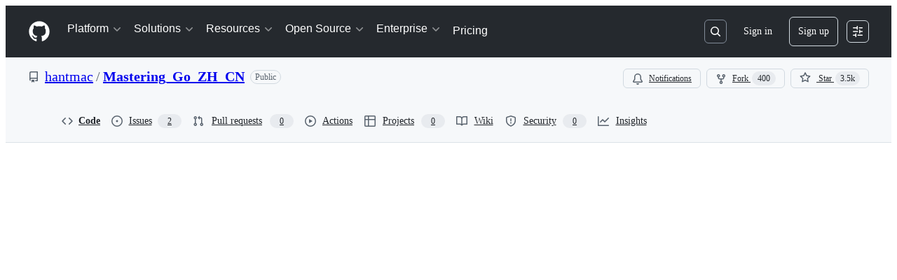

--- FILE ---
content_type: text/css
request_url: https://github.githubassets.com/assets/global-b1fb78ab3bda.css
body_size: 40434
content:
.color-border-inverse{border-color:var(--fgColor-onEmphasis, var(--color-fg-on-emphasis)) !important}.bg-gray-2,.bg-gray-3{background-color:var(--bgColor-neutral-muted, var(--color-neutral-muted)) !important}.color-text-white{color:var(--fgColor-white, var(--color-scale-white)) !important}.border-white-fade{border-color:hsla(0,0%,100%,.15) !important}.lead{color:var(--fgColor-muted, var(--color-fg-muted))}.text-emphasized{color:var(--fgColor-default, var(--color-fg-default))}.Label.Label--orange{color:var(--fgColor-severe, var(--color-severe-fg));border-color:var(--borderColor-severe-emphasis, var(--color-severe-emphasis))}.Label.Label--purple{color:var(--fgColor-done, var(--color-done-fg));border-color:var(--borderColor-done-emphasis, var(--color-done-emphasis))}.Label.Label--pink{color:var(--fgColor-sponsors, var(--color-sponsors-fg));border-color:var(--borderColor-sponsors-emphasis, var(--color-sponsors-emphasis))}/*!
 * GitHub Light v0.5.0
 * Copyright (c) 2012 - 2017 GitHub, Inc.
 * Licensed under MIT (https://github.com/primer/github-syntax-theme-generator/blob/master/LICENSE)
 */.pl-c{color:var(--color-prettylights-syntax-comment)}.pl-c1,.pl-s .pl-v{color:var(--color-prettylights-syntax-constant)}.pl-e,.pl-en{color:var(--color-prettylights-syntax-entity)}.pl-smi,.pl-s .pl-s1{color:var(--color-prettylights-syntax-storage-modifier-import)}.pl-ent{color:var(--color-prettylights-syntax-entity-tag)}.pl-k{color:var(--color-prettylights-syntax-keyword)}.pl-s,.pl-pds,.pl-s .pl-pse .pl-s1,.pl-sr,.pl-sr .pl-cce,.pl-sr .pl-sre,.pl-sr .pl-sra{color:var(--color-prettylights-syntax-string)}.pl-v,.pl-smw{color:var(--color-prettylights-syntax-variable)}.pl-bu{color:var(--color-prettylights-syntax-brackethighlighter-unmatched)}.pl-ii{color:var(--color-prettylights-syntax-invalid-illegal-text);background-color:var(--color-prettylights-syntax-invalid-illegal-bg)}.pl-c2{color:var(--color-prettylights-syntax-carriage-return-text);background-color:var(--color-prettylights-syntax-carriage-return-bg)}.pl-c2::before{content:"^M"}.pl-sr .pl-cce{font-weight:bold;color:var(--color-prettylights-syntax-string-regexp)}.pl-ml{color:var(--color-prettylights-syntax-markup-list)}.pl-mh,.pl-mh .pl-en,.pl-ms{font-weight:bold;color:var(--color-prettylights-syntax-markup-heading)}.pl-mi{font-style:italic;color:var(--color-prettylights-syntax-markup-italic)}.pl-mb{font-weight:bold;color:var(--color-prettylights-syntax-markup-bold)}.pl-md{color:var(--color-prettylights-syntax-markup-deleted-text);background-color:var(--color-prettylights-syntax-markup-deleted-bg)}.pl-mi1{color:var(--color-prettylights-syntax-markup-inserted-text);background-color:var(--color-prettylights-syntax-markup-inserted-bg)}.pl-mc{color:var(--color-prettylights-syntax-markup-changed-text);background-color:var(--color-prettylights-syntax-markup-changed-bg)}.pl-mi2{color:var(--color-prettylights-syntax-markup-ignored-text);background-color:var(--color-prettylights-syntax-markup-ignored-bg)}.pl-mdr{font-weight:bold;color:var(--color-prettylights-syntax-meta-diff-range)}.pl-ba{color:var(--color-prettylights-syntax-brackethighlighter-angle)}.pl-sg{color:var(--color-prettylights-syntax-sublimelinter-gutter-mark)}.pl-corl{text-decoration:underline;color:var(--color-prettylights-syntax-constant-other-reference-link)}.CodeMirror{font-family:monospace;height:300px;color:black;direction:ltr}.CodeMirror-lines{padding:4px 0}.CodeMirror pre.CodeMirror-line,.CodeMirror pre.CodeMirror-line-like{padding:0 4px}.CodeMirror-scrollbar-filler,.CodeMirror-gutter-filler{background-color:white}.CodeMirror-gutters{border-right:1px solid #ddd;background-color:#f7f7f7;white-space:nowrap}.CodeMirror-linenumber{padding:0 3px 0 5px;min-width:20px;text-align:right;color:#999;white-space:nowrap}.CodeMirror-guttermarker{color:black}.CodeMirror-guttermarker-subtle{color:#999}.CodeMirror-cursor{border-left:1px solid black;border-right:none;width:0}.CodeMirror div.CodeMirror-secondarycursor{border-left:1px solid silver}.cm-fat-cursor .CodeMirror-cursor{width:auto;border:0 !important;background:#7e7}.cm-fat-cursor div.CodeMirror-cursors{z-index:1}.cm-fat-cursor-mark{background-color:rgba(20, 255, 20, 0.5);animation:blink 1.06s steps(1) infinite}.cm-animate-fat-cursor{width:auto;border:0;animation:blink 1.06s steps(1) infinite;background-color:#7e7}@keyframes blink{50%{background-color:transparent}}.cm-tab{display:inline-block;text-decoration:inherit}.CodeMirror-rulers{position:absolute;left:0;right:0;top:-50px;bottom:0;overflow:hidden}.CodeMirror-ruler{border-left:1px solid #ccc;top:0;bottom:0;position:absolute}.cm-s-default .cm-header{color:blue}.cm-s-default .cm-quote{color:#090}.cm-negative{color:#d44}.cm-positive{color:#292}.cm-header,.cm-strong{font-weight:bold}.cm-em{font-style:italic}.cm-link{text-decoration:underline}.cm-strikethrough{text-decoration:line-through}.cm-s-default .cm-keyword{color:#708}.cm-s-default .cm-atom{color:#219}.cm-s-default .cm-number{color:#164}.cm-s-default .cm-def{color:blue}.cm-s-default .cm-variable-2{color:#05a}.cm-s-default .cm-variable-3,.cm-s-default .cm-type{color:#085}.cm-s-default .cm-comment{color:#a50}.cm-s-default .cm-string{color:#a11}.cm-s-default .cm-string-2{color:#f50}.cm-s-default .cm-meta{color:#555}.cm-s-default .cm-qualifier{color:#555}.cm-s-default .cm-builtin{color:#30a}.cm-s-default .cm-bracket{color:#997}.cm-s-default .cm-tag{color:#170}.cm-s-default .cm-attribute{color:#00c}.cm-s-default .cm-hr{color:#999}.cm-s-default .cm-link{color:#00c}.cm-s-default .cm-error{color:red}.cm-invalidchar{color:red}.CodeMirror-composing{border-bottom:2px solid}div.CodeMirror span.CodeMirror-matchingbracket{color:#0b0}div.CodeMirror span.CodeMirror-nonmatchingbracket{color:#a22}.CodeMirror-matchingtag{background:rgba(255, 150, 0, 0.3)}.CodeMirror-activeline-background{background:#e8f2ff}.CodeMirror{position:relative;overflow:hidden;background:white}.CodeMirror-scroll{overflow:scroll !important;margin-bottom:-50px;margin-right:-50px;padding-bottom:50px;height:100%;outline:none;position:relative}.CodeMirror-sizer{position:relative;border-right:50px solid transparent}.CodeMirror-vscrollbar,.CodeMirror-hscrollbar,.CodeMirror-scrollbar-filler,.CodeMirror-gutter-filler{position:absolute;z-index:6;display:none;outline:none}.CodeMirror-vscrollbar{right:0;top:0;overflow-x:hidden;overflow-y:scroll}.CodeMirror-hscrollbar{bottom:0;left:0;overflow-y:hidden;overflow-x:scroll}.CodeMirror-scrollbar-filler{right:0;bottom:0}.CodeMirror-gutter-filler{left:0;bottom:0}.CodeMirror-gutters{position:absolute;left:0;top:0;min-height:100%;z-index:3}.CodeMirror-gutter{white-space:normal;height:100%;display:inline-block;vertical-align:top;margin-bottom:-50px}.CodeMirror-gutter-wrapper{position:absolute;z-index:4;background:none !important;border:none !important}.CodeMirror-gutter-background{position:absolute;top:0;bottom:0;z-index:4}.CodeMirror-gutter-elt{position:absolute;cursor:default;z-index:4}.CodeMirror-gutter-wrapper ::selection{background-color:transparent}.CodeMirror-gutter-wrapper ::-moz-selection{background-color:transparent}.CodeMirror-lines{cursor:text;min-height:1px}.CodeMirror pre.CodeMirror-line,.CodeMirror pre.CodeMirror-line-like{border-radius:0;border-width:0;background:transparent;font-family:inherit;font-size:inherit;margin:0;white-space:pre;word-wrap:normal;line-height:inherit;color:inherit;z-index:2;position:relative;overflow:visible;-webkit-tap-highlight-color:transparent;font-variant-ligatures:contextual}.CodeMirror-wrap pre.CodeMirror-line,.CodeMirror-wrap pre.CodeMirror-line-like{word-wrap:break-word;white-space:pre-wrap;word-break:normal}.CodeMirror-linebackground{position:absolute;left:0;right:0;top:0;bottom:0;z-index:0}.CodeMirror-linewidget{position:relative;z-index:2;padding:.1px}.CodeMirror-rtl pre{direction:rtl}.CodeMirror-code{outline:none}.CodeMirror-scroll,.CodeMirror-sizer,.CodeMirror-gutter,.CodeMirror-gutters,.CodeMirror-linenumber{box-sizing:content-box}.CodeMirror-measure{position:absolute;width:100%;height:0;overflow:hidden;visibility:hidden}.CodeMirror-cursor{position:absolute;pointer-events:none}.CodeMirror-measure pre{position:static}div.CodeMirror-cursors{visibility:hidden;position:relative;z-index:3}div.CodeMirror-dragcursors{visibility:visible}.CodeMirror-focused div.CodeMirror-cursors{visibility:visible}.CodeMirror-selected{background:#d9d9d9}.CodeMirror-focused .CodeMirror-selected{background:#d7d4f0}.CodeMirror-crosshair{cursor:crosshair}.CodeMirror-line::selection,.CodeMirror-line>span::selection,.CodeMirror-line>span>span::selection{background:#d7d4f0}.CodeMirror-line::-moz-selection,.CodeMirror-line>span::-moz-selection,.CodeMirror-line>span>span::-moz-selection{background:#d7d4f0}.cm-searching{background-color:#ffa;background-color:rgba(255, 255, 0, 0.4)}.cm-force-border{padding-right:.1px}@media print{.CodeMirror div.CodeMirror-cursors{visibility:hidden}}.cm-tab-wrap-hack:after{content:""}span.CodeMirror-selectedtext{background:none}.CodeMirror-dialog{position:absolute;left:0;right:0;background:inherit;z-index:15;padding:.1em .8em;overflow:hidden;color:inherit}.CodeMirror-dialog-top{border-bottom:1px solid #eee;top:0}.CodeMirror-dialog-bottom{border-top:1px solid #eee;bottom:0}.CodeMirror-dialog input{border:none;outline:none;background:transparent;width:20em;color:inherit;font-family:monospace}.CodeMirror-dialog button{font-size:70%}.CodeMirror-merge{position:relative;border:1px solid #ddd;white-space:pre}.CodeMirror-merge,.CodeMirror-merge .CodeMirror{height:350px}.CodeMirror-merge-2pane .CodeMirror-merge-pane{width:47%}.CodeMirror-merge-2pane .CodeMirror-merge-gap{width:6%}.CodeMirror-merge-3pane .CodeMirror-merge-pane{width:31%}.CodeMirror-merge-3pane .CodeMirror-merge-gap{width:3.5%}.CodeMirror-merge-pane{display:inline-block;white-space:normal;vertical-align:top}.CodeMirror-merge-pane-rightmost{position:absolute;right:0px;z-index:1}.CodeMirror-merge-gap{z-index:2;display:inline-block;height:100%;box-sizing:border-box;overflow:hidden;border-left:1px solid #ddd;border-right:1px solid #ddd;position:relative;background:#f8f8f8}.CodeMirror-merge-scrolllock-wrap{position:absolute;bottom:0;left:50%}.CodeMirror-merge-scrolllock{position:relative;left:-50%;cursor:pointer;color:#555;line-height:1}.CodeMirror-merge-scrolllock:after{content:"⇛  ⇚"}.CodeMirror-merge-scrolllock.CodeMirror-merge-scrolllock-enabled:after{content:"⇛⇚"}.CodeMirror-merge-copybuttons-left,.CodeMirror-merge-copybuttons-right{position:absolute;left:0;top:0;right:0;bottom:0;line-height:1}.CodeMirror-merge-copy{position:absolute;cursor:pointer;color:#44c;z-index:3}.CodeMirror-merge-copy-reverse{position:absolute;cursor:pointer;color:#44c}.CodeMirror-merge-copybuttons-left .CodeMirror-merge-copy{left:2px}.CodeMirror-merge-copybuttons-right .CodeMirror-merge-copy{right:2px}.CodeMirror-merge-r-inserted,.CodeMirror-merge-l-inserted{background-image:url([data-uri]);background-position:bottom left;background-repeat:repeat-x}.CodeMirror-merge-r-deleted,.CodeMirror-merge-l-deleted{background-image:url([data-uri]);background-position:bottom left;background-repeat:repeat-x}.CodeMirror-merge-r-chunk{background:#ffffe0}.CodeMirror-merge-r-chunk-start{border-top:1px solid #ee8}.CodeMirror-merge-r-chunk-end{border-bottom:1px solid #ee8}.CodeMirror-merge-r-connect{fill:#ffffe0;stroke:#ee8;stroke-width:1px}.CodeMirror-merge-l-chunk{background:#eef}.CodeMirror-merge-l-chunk-start{border-top:1px solid #88e}.CodeMirror-merge-l-chunk-end{border-bottom:1px solid #88e}.CodeMirror-merge-l-connect{fill:#eef;stroke:#88e;stroke-width:1px}.CodeMirror-merge-l-chunk.CodeMirror-merge-r-chunk{background:#dfd}.CodeMirror-merge-l-chunk-start.CodeMirror-merge-r-chunk-start{border-top:1px solid #4e4}.CodeMirror-merge-l-chunk-end.CodeMirror-merge-r-chunk-end{border-bottom:1px solid #4e4}.CodeMirror-merge-collapsed-widget:before{content:"(...)"}.CodeMirror-merge-collapsed-widget{cursor:pointer;color:#88b;background:#eef;border:1px solid #ddf;font-size:90%;padding:0 3px;border-radius:4px}.CodeMirror-merge-collapsed-line .CodeMirror-gutter-elt{display:none}/*!
 * GitHub Light v0.4.2
 * Copyright (c) 2012 - 2017 GitHub, Inc.
 * Licensed under MIT (https://github.com/primer/github-syntax-theme-generator/blob/master/LICENSE)
 */.cm-s-github-light.CodeMirror{color:var(--codeMirror-fgColor);background:var(--codeMirror-bgColor)}.cm-s-github-light .CodeMirror-gutters{background:var(--codeMirror-gutters-bgColor);border-right-width:0}.cm-s-github-light .CodeMirror-guttermarker{color:var(--codeMirror-gutterMarker-fgColor-default)}.cm-s-github-light .CodeMirror-guttermarker-subtle{color:var(--codeMirror-gutterMarker-fgColor-muted)}.cm-s-github-light .CodeMirror-scrollbar-filler,.cm-s-github-light .CodeMirror-gutter-filler{background-color:rgba(0,0,0,0)}.cm-s-github-light .CodeMirror-linenumber{padding:0 var(--base-size-16) 0 var(--base-size-16);color:var(--codeMirror-lineNumber-fgColor)}.cm-s-github-light .CodeMirror-cursor{border-left:var(--borderWidth-thin) solid var(--codeMirror-cursor-fgColor)}.cm-s-github-light.CodeMirror-focused .CodeMirror-selected,.cm-s-github-light .CodeMirror-line::selection,.cm-s-github-light .CodeMirror-line>span::selection,.cm-s-github-light .CodeMirror-line>span>span::selection{background:var(--codeMirror-selection-bgColor, var(--color-codemirror-selection-bg, #d7d4f0))}.cm-s-github-light .CodeMirror-line>span::-moz-selection,.cm-s-github-light .CodeMirror-line>span>span::-moz-selection{background:var(--codeMirror-selection-bgColor, var(--color-codemirror-selection-bg, #d7d4f0))}.cm-s-github-light .CodeMirror-activeline-background{background:var(--codeMirror-activeline-bgColor)}.cm-s-github-light .CodeMirror-matchingbracket{color:var(--codeMirror-matchingBracket-fgColor) !important;text-decoration:underline}.cm-s-github-light .CodeMirror-lines{font-family:var(--fontStack-monospace);font-size:12px;line-height:1.5;background:var(--codeMirror-lines-bgColor)}.react-code-view-edit .CodeMirror,.react-code-view-edit .CodeMirror-scroll{display:flex;flex-direction:column;flex:1 1 auto}.react-code-view-edit .cm-s-github-light .CodeMirror-lines{padding-top:var(--base-size-8);font-family:var(--fontStack-monospace);line-height:20px}.react-code-view-edit .cm-s-github-light .CodeMirror-line,.react-code-view-edit .cm-s-github-light .CodeMirror-placeholder{padding-left:var(--base-size-16)}.cm-s-github-light .cm-comment{color:var(--codeMirror-syntax-fgColor-comment)}.cm-s-github-light .cm-constant{color:var(--codeMirror-syntax-fgColor-constant)}.cm-s-github-light .cm-entity{font-style:normal;font-weight:var(--base-text-weight-normal, 400);color:var(--codeMirror-syntax-fgColor-entity);text-decoration:none}.cm-s-github-light .cm-keyword{font-style:normal;font-weight:var(--base-text-weight-normal, 400);color:var(--codeMirror-syntax-fgColor-keyword);text-decoration:none}.cm-s-github-light .cm-storage{color:var(--codeMirror-syntax-fgColor-storage)}.cm-s-github-light .cm-string{font-style:normal;font-weight:var(--base-text-weight-normal, 400);color:var(--codeMirror-syntax-fgColor-string);text-decoration:none}.cm-s-github-light .cm-support{font-style:normal;font-weight:var(--base-text-weight-normal, 400);color:var(--codeMirror-syntax-fgColor-support);text-decoration:none}.cm-s-github-light .cm-variable{font-style:normal;font-weight:var(--base-text-weight-normal, 400);color:var(--codeMirror-syntax-fgColor-variable);text-decoration:none}details-dialog{position:fixed;margin:10vh auto;top:0;left:50%;transform:translateX(-50%);z-index:999;max-height:80vh;max-width:90vw;width:448px;overflow:auto}.user-select-contain{-webkit-user-select:contain;user-select:contain}.ajax-pagination-form .ajax-pagination-btn{width:100%;padding:6px;margin-top:var(--base-size-20);font-weight:var(--base-text-weight-semibold, 600);color:var(--fgColor-accent);background:var(--bgColor-default);border:var(--borderWidth-thin) solid var(--borderColor-default);border-radius:var(--borderRadius-medium)}.ajax-pagination-form .ajax-pagination-btn:hover,.ajax-pagination-form .ajax-pagination-btn:focus{color:var(--fgColor-accent);background-color:var(--bgColor-muted)}.ajax-pagination-form.loading .ajax-pagination-btn{text-indent:-3000px;background-color:var(--bgColor-muted);background-image:url("/images/spinners/octocat-spinner-16px-EAF2F5.gif");background-repeat:no-repeat;background-position:center center;border-color:var(--borderColor-default)}@media only screen and (-moz-min-device-pixel-ratio: 2),only screen and (min-device-pixel-ratio: 2),only screen and (min-resolution: 192dpi),only screen and (min-resolution: 2dppx){.ajax-pagination-form.loading .ajax-pagination-btn{background-image:url("/images/spinners/octocat-spinner-32-EAF2F5.gif");background-size:16px auto}}body [role=button]:focus:not(:focus-visible),body [role=tabpanel][tabindex="0"]:focus:not(:focus-visible),body button:focus:not(:focus-visible),body summary:focus:not(:focus-visible),body a:focus:not(:focus-visible){outline:none;box-shadow:none}body [tabindex="0"]:focus:not(:focus-visible),body details-dialog:focus:not(:focus-visible){outline:none}.CodeMirror{height:calc(100vh - 1px)}.file-editor-upload{height:100%}.issue-template-editor{height:100%}.file-editor-textarea{width:100%;padding:5px var(--base-size-4);font:12px var(--fontStack-monospace, ui-monospace, SFMono-Regular, SF Mono, Menlo, Consolas, Liberation Mono, monospace);resize:vertical;border:0;border-radius:0;outline:none}.container-preview .tabnav-tabs{margin:-5px 0 -5px -9px}.container-preview .tabnav-tabs .tabnav-tab{padding:var(--base-size-12) var(--base-size-16);border-radius:0}.container-preview .tabnav-tabs>.selected:first-child{border-top-left-radius:var(--borderRadius-medium)}.container-preview .tabnav-tabs .selected{font-weight:var(--base-text-weight-semibold, 600)}.container-preview.template-editor .commit-create,.container-preview.template-editor .file-actions{display:block}.container-preview.template-editor .show-code,.container-preview.template-editor .commit-preview,.container-preview.template-editor .loading-preview-msg,.container-preview.template-editor .no-changes-preview-msg,.container-preview.template-editor .error-preview-msg{display:none !important}.container-preview.render-editor .commit-create,.container-preview.render-editor .file-actions{display:block}.container-preview.render-editor .template-editor,.container-preview.render-editor .show-code,.container-preview.render-editor .commit-preview,.container-preview.render-editor .loading-preview-msg,.container-preview.render-editor .no-changes-preview-msg,.container-preview.render-editor .error-preview-msg{display:none !important}.container-preview.show-code .commit-create,.container-preview.show-code .file-actions{display:block}.container-preview.show-code .template-editor,.container-preview.show-code .render-editor,.container-preview.show-code .commit-preview,.container-preview.show-code .loading-preview-msg,.container-preview.show-code .no-changes-preview-msg,.container-preview.show-code .error-preview-msg{display:none !important}.container-preview:not(.show-code) .commit-create,.container-preview:not(.show-code) .file-actions{display:none !important}.container-preview.loading-preview .loading-preview-msg{display:block}.container-preview.loading-preview .template-editor,.container-preview.loading-preview .render-editor,.container-preview.loading-preview .no-changes-preview-msg,.container-preview.loading-preview .error-preview-msg,.container-preview.loading-preview .commit-preview{display:none !important}.container-preview.show-preview .commit-preview{display:block}.container-preview.show-preview .template-editor,.container-preview.show-preview .render-editor,.container-preview.show-preview .loading-preview-msg,.container-preview.show-preview .no-changes-preview-msg,.container-preview.show-preview .error-preview-msg{display:none !important}.container-preview.no-changes-preview .no-changes-preview-msg{display:block}.container-preview.no-changes-preview .template-editor,.container-preview.no-changes-preview .render-editor,.container-preview.no-changes-preview .loading-preview-msg,.container-preview.no-changes-preview .error-preview-msg,.container-preview.no-changes-preview .commit-preview{display:none !important}.container-preview.error-preview .error-preview-msg{display:block}.container-preview.error-preview .template-editor,.container-preview.error-preview .render-editor,.container-preview.error-preview .loading-preview-msg,.container-preview.error-preview .no-changes-preview-msg,.container-preview.error-preview .commit-preview{display:none !important}.container-preview p.preview-msg{padding:30px;font-size:16px}.CodeMirror-merge-header{height:30px}.CodeMirror-merge-header .CodeMirror-merge-pane{height:30px;line-height:30px}.cm-s-github-light .merge-gutter{width:14px}.conflict-background+.CodeMirror-gutter-wrapper .CodeMirror-linenumber{background-color:var(--bgColor-attention-muted)}.commit-create .CodeMirror{padding-top:var(--base-size-8)}auto-complete,details-dialog,details-menu,file-attachment,filter-input,remote-input,tab-container,text-expander,turbo-frame,[data-catalyst]{display:block}[data-catalyst-inline]{display:inline}[data-catalyst-grid]{display:grid}.Details--on .Details-content--shown{display:none !important}.Details:not(.Details--on) .Details-content--hidden{display:none !important}.Details:not(.Details--on) .Details-content--hidden-not-important{display:none}.Details-element[open]>summary .Details-content--closed{display:none !important}.Details-element:not([open])>summary .Details-content--open{display:none !important}g-emoji{display:inline-block;min-width:1ch;font-family:"Apple Color Emoji","Segoe UI Emoji","Segoe UI Symbol";font-size:1em;font-style:normal !important;font-weight:var(--base-text-weight-normal, 400);line-height:1;vertical-align:-0.075em}g-emoji img{width:1em;height:1em}.emoji-icon{display:inline-block;width:20px;height:20px;vertical-align:middle;background-repeat:no-repeat;background-size:20px 20px}.emoji-result{display:inline-block;height:20px;font-size:16px;font-weight:var(--base-text-weight-normal, 400);vertical-align:middle}.gollum-editor .comment-form-head.tabnav{border:var(--borderWidth-thin) solid var(--borderColor-muted)}.gollum-editor .gollum-editor-body{height:390px;resize:vertical}.active .gollum-editor-function-buttons{display:block !important}.auth-form{width:320px;margin:0 auto}.auth-form .form-group.warn .warning,.auth-form .form-group.warn .error,.auth-form .form-group.errored .warning,.auth-form .form-group.errored .error{max-width:274px}.auth-form-wide{width:440px;margin:0 auto}.auth-form-wide .form-group.warn .warning,.auth-form-wide .form-group.warn .error,.auth-form-wide .form-group.errored .warning,.auth-form-wide .form-group.errored .error{max-width:274px}.auth-form-header{padding:var(--base-size-8) var(--base-size-16);margin:0;color:#fff;text-shadow:0 -1px 0 rgba(0,0,0,.3);background-color:#829aa8;border:var(--borderWidth-thin) solid #768995;border-radius:var(--borderRadius-medium) var(--borderRadius-medium) 0 0}.auth-form-header h1{font-size:16px}.auth-form-header h1 a{color:#fff}.auth-form-header .octicon{position:absolute;top:10px;right:var(--base-size-20);color:rgba(0,0,0,.4);text-shadow:0 1px 0 hsla(0,0%,100%,.1)}.auth-form-header .Overlay .octicon{position:static}.inactive-user-avatar{filter:grayscale(1)}.auth-divider{display:flex;flex-basis:100%;align-items:center}.auth-divider::before,.auth-divider::after{position:relative;display:inline-block;width:50%;height:1px;vertical-align:middle;content:"";background-color:var(--borderColor-default)}.auth-divider::before{right:.5em}.auth-divider::after{left:.5em}.auth-form-message{max-height:140px;padding:var(--base-size-16) var(--base-size-16) var(--base-size-8);overflow-y:scroll;border:var(--borderWidth-thin) solid var(--borderColor-default);border-radius:var(--borderRadius-medium)}.auth-form-message ol,.auth-form-message ul{padding-left:inherit;margin-bottom:inherit}.auth-form-body{font-size:14px;padding:var(--base-size-16);background-color:var(--bgColor-muted);border:var(--borderWidth-thin) solid var(--borderColor-muted);border-top:0;border-radius:0 0 var(--borderRadius-medium) var(--borderRadius-medium)}.auth-form-body .input-block{margin-top:var(--base-size-4);margin-bottom:var(--base-size-16)}.auth-form-body p{margin-bottom:0}.auth-form-body ol,.auth-form-body ul{padding-left:inherit;margin-bottom:inherit}.auth-form-captcha{font-size:14px}@media(min-width: 544px){.auth-form-captcha{padding:var(--base-size-16);background-color:var(--bgColor-muted);border:var(--borderWidth-thin) solid var(--borderColor-muted);border-top:0;border-radius:0 0 var(--borderRadius-medium) var(--borderRadius-medium)}}.auth-form-captcha .input-block{margin-top:var(--base-size-4);margin-bottom:var(--base-size-16)}.auth-form-captcha p{margin-bottom:0}.auth-form-captcha ol,.auth-form-captcha ul{padding-left:inherit;margin-bottom:inherit}.two-factor-help{position:relative;padding:var(--base-size-8) var(--base-size-8) var(--base-size-8) var(--base-size-32);margin:60px 0 auto auto;border:var(--borderWidth-thin) solid var(--borderColor-muted);border-radius:var(--borderRadius-medium)}.two-factor-help h4{margin-top:0;margin-bottom:var(--base-size-4)}.two-factor-help .octicon-device-mobile,.two-factor-help .octicon-key,.two-factor-help .octicon-shield-lock,.two-factor-help .octicon-circle-slash{position:absolute;top:10px;left:10px}.sms-send-code-spinner{position:relative;bottom:2px;display:none;vertical-align:bottom}.loading .sms-send-code-spinner{display:inline}.auth-form-body .webauthn-form-body{padding:0}.webauthn-form-body{padding:var(--base-size-32) var(--base-size-32) var(--base-size-16);text-align:center}.webauthn-form-body button{margin-top:var(--base-size-16)}.flash.sms-error,.flash.sms-success{display:none;margin:0 0 var(--base-size-8)}.is-sent .sms-success{display:block}.is-sent .sms-error{display:none}.is-not-sent .sms-success{display:none}.is-not-sent .sms-error{display:block}.session-authentication{background-color:var(--bgColor-default)}.session-authentication .header-logged-out{background-color:rgba(0,0,0,0);border-bottom:0}.session-authentication .header-logo{color:var(--fgColor-default)}.session-authentication .flash{padding:var(--base-size-16) var(--base-size-16);margin:0 auto;margin-bottom:var(--base-size-8);font-size:14px;border-style:solid;border-width:var(--borderWidth-thin);border-radius:var(--borderRadius-medium)}.session-authentication .flash .container{width:auto}.session-authentication .flash .flash-close{height:30px}.session-authentication .flash.flash-banner{width:100%;border-top:0;border-right:0;border-left:0;border-radius:0}.session-authentication .auth-form label{display:block;margin-bottom:var(--base-size-8);font-weight:var(--base-text-weight-normal, 400);text-align:left}.session-authentication .auth-form .btn{margin-top:var(--base-size-16)}.session-authentication .auth-form .webauthn-message{margin-bottom:0}.session-authentication .label-link{float:right;font-size:12px}.session-authentication .auth-form-header{margin-bottom:var(--base-size-16);color:var(--fgColor-default);text-align:center;text-shadow:none;background-color:rgba(0,0,0,0);border:0}.session-authentication .auth-form-header h1{font-size:24px;font-weight:var(--base-text-weight-light, 300);letter-spacing:-0.5px}.session-authentication .auth-form-body{border-top:var(--borderWidth-thin) solid var(--borderColor-muted);border-radius:var(--borderRadius-medium)}.session-authentication .auth-form-body.webauthn-form-body{padding:var(--base-size-16)}@media(min-width: 544px){.session-authentication .auth-form-captcha{border-top:var(--borderWidth-thin) solid var(--borderColor-muted);border-radius:var(--borderRadius-medium)}.session-authentication .auth-form-captcha.webauthn-form-body{padding:var(--base-size-16)}}.session-authentication .login-callout{padding:var(--base-size-16) var(--base-size-16);text-align:center;border:var(--borderWidth-thin) solid var(--borderColor-default);border-radius:var(--borderRadius-medium)}.session-authentication .two-factor-help{padding:0 0 0 var(--base-size-16);margin-top:var(--base-size-16);border:0}.session-authentication .two-factor-help .octicon-device-mobile,.session-authentication .two-factor-help .octicon-key,.session-authentication .two-factor-help .octicon-shield-lock,.session-authentication .two-factor-help .octicon-circle-slash{top:var(--base-size-4);left:0}.session-authentication.enterprise .header-logged-out{padding:var(--base-size-48) 0 var(--base-size-24);background-color:rgba(0,0,0,0)}.session-authentication.hosted .header-logged-out{padding:var(--base-size-40) 0 var(--base-size-16);background-color:rgba(0,0,0,0)}.session-authentication .notification-shelf{display:none}#recovery-dialog #recovery-dialog-title{font-size:20px;text-align:center}#recovery-dialog #recovery-dialog-description{position:absolute;width:1px;height:1px;padding:0;overflow:hidden;clip:rect(0, 0, 0, 0);word-wrap:normal;border:0}.switch-account-popover-body{width:auto;min-width:250px;max-width:350px}.switch-account-popover-body::before,.switch-account-popover-body::after{display:none}.switch-account-popover-row{width:100%;padding:0;background-color:rgba(0,0,0,0)}.switch-account-popover-row:hover{color:var(--fgColor-onEmphasis);cursor:pointer;background-color:var(--bgColor-accent-emphasis)}@media(prefers-reduced-motion: no-preference){.HeaderMktg-backdrop,.HeaderMenu,.HeaderMenu-link,.HeaderMenu-toggle-bar,.HeaderMenu-icon,.HeaderMenu-dropdown,.HeaderMenu-external-icon,.HeaderMktg.header-logged-out::before,.HeaderMktg .search-input{transition-timing-function:cubic-bezier(0.16, 1, 0.3, 1);transition-duration:500ms;transition-property:opacity,transform}}.HeaderMktg{position:relative;z-index:32;padding-top:var(--base-size-12);padding-bottom:var(--base-size-12);color:var(--fgColor-white);background-color:var(--header-bgColor)}.HeaderMktg a:focus-visible,.HeaderMktg button:focus-visible{outline:2px solid var(--fgColor-white);outline-offset:0;box-shadow:none}.server-stats+.HeaderMktg{box-shadow:inset 0 1px 0 hsla(0,0%,100%,.075)}.HeaderMktg .dropdown-menu{width:300px}.HeaderMktg .notification-indicator:hover::after{content:none}@media(min-width: 1012px){.HeaderMktg .notification-indicator:hover::after{content:attr(aria-label)}}.locale-trigger:hover .locale-selector-trigger *{color:var(--fgColor-accent) !important;transition:color .2s ease}.HeaderMenu-toggle-bar{width:22px;height:0;border:var(--borderWidth-thin) solid var(--fgColor-onEmphasis)}.HeaderMenu-toggle-bar:nth-of-type(1){transform-origin:bottom right}.HeaderMenu-toggle-bar:nth-of-type(3){transform-origin:top right}.open .HeaderMenu-toggle-bar:nth-of-type(1){transform:rotate(-45deg) translateY(-3px)}.open .HeaderMenu-toggle-bar:nth-of-type(2){opacity:0;transform:scale(0)}.open .HeaderMenu-toggle-bar:nth-of-type(3){transform:rotate(45deg) translateY(3px)}@media(max-width: 1011.98px){body:has(.header-logged-out.open){height:100%;overflow:hidden}.HeaderMktg-backdrop{visibility:hidden;background:var(--overlay-backdrop-bgColor);opacity:0}.open .HeaderMktg-backdrop{visibility:visible;opacity:1}}@media(max-width: 1011.98px){.open .HeaderMktg-backdrop{background:var(--header-bgColor) !important;-webkit-backdrop-filter:none;backdrop-filter:none}}.HeaderMenu{z-index:100;width:100%;padding-top:68px;pointer-events:none;contain:layout}@media(min-width: 1012px){.HeaderMenu{width:auto;padding:0 !important;transition:none}}.HeaderMenu .HeaderMenu-link--sign-in:focus{outline-offset:var(--base-size-4)}@media(max-width: 1011.98px){.HeaderMenu{position:fixed;display:flex;height:100%;transform-origin:top center}.header-logged-out:not(.open) .HeaderMenu{position:absolute;visibility:hidden;opacity:0;transform:translateX(-12px)}.header-logged-out:not(.open) .HeaderMenu::before{opacity:0}.HeaderMenu .HeaderMenu-link.HeaderMenu-link--sign-up,.HeaderMenu .HeaderMenu-link.HeaderMenu-link--sign-up:hover,.HeaderMenu .HeaderMenu-link.HeaderMenu-link--sign-in,.HeaderMenu .HeaderMenu-link.HeaderMenu-link--sign-in:hover{color:var(--fgColor-onEmphasis) !important;background-color:var(--bgColor-emphasis);border-color:var(--bgColor-emphasis) !important;opacity:1}}.HeaderMenu .HeaderMenu-wrapper{width:100%;height:100%;overflow:auto;pointer-events:auto;background-color:var(--bgColor-default);box-shadow:var(--shadow-floating-small)}@media(max-width: 1011.98px){.HeaderMenu .HeaderMenu-wrapper{padding:var(--base-size-20) var(--base-size-28) var(--base-size-36);border-top-left-radius:var(--base-size-12) !important;border-top-right-radius:var(--base-size-12) !important;border-bottom-right-radius:0 !important;border-bottom-left-radius:0 !important}}@media(min-width: 1012px){.HeaderMenu .HeaderMenu-wrapper{width:100%;overflow:visible;background-color:rgba(0,0,0,0);box-shadow:none}}@media(max-width: 1011.98px){.HeaderMenu .HeaderMenu-link{padding:var(--base-size-12) 0;font-weight:var(--base-text-weight-semibold, 600)}}.HeaderMenu .jump-to-suggestions{top:100%}.HeaderMenu .header-search-key-slash{margin-right:var(--base-size-8) !important}@media(max-width: 1012px){.HeaderMenu .header-search-key-slash{display:none}}.HeaderMenu .dropdown-menu{position:static;z-index:0;width:auto;border:0 solid rgba(0,0,0,0);box-shadow:none}.HeaderMenu .dropdown-menu::before,.HeaderMenu .dropdown-menu::after{display:none}@media(min-width: 1012px){.HeaderMenu .dropdown-menu{position:absolute;width:max-content;border:0;box-shadow:var(--shadow-floating-small)}.HeaderMenu .dropdown-menu::before,.HeaderMenu .dropdown-menu::after{content:""}.HeaderMenu .dropdown-menu.dropdown-menu-wide{width:max-content}}.HeaderMenu .dropdown-menu-s{transform:none}@media(min-width: 1012px){.HeaderMenu .dropdown-menu-s{transform:translateX(50%)}}.HeaderMenu .header-search-wrapper{border-color:var(--borderColor-muted)}@media(min-width: 1012px){.HeaderMenu .header-search-wrapper{border-color:var(--headerSearch-borderColor)}}@media(max-width: 1012px){.HeaderMenu .header-search-wrapper{background-color:var(--bgColor-muted)}}.HeaderMenu-button{height:32px;padding-right:var(--base-size-12) !important;padding-left:var(--base-size-12) !important;font-size:var(--h5-size);line-height:1;align-items:center;justify-content:center}@media screen and (max-width: 1011px){.HeaderMenu-button{font-weight:500}}@media screen and (max-width: 1011px){.HeaderMenu-button.HeaderMenu-link--sign-up{height:var(--base-size-40);font-size:var(--h4-size) !important}}.HeaderMenu-link{color:var(--fgColor-default);white-space:nowrap;background:rgba(0,0,0,0);border-radius:var(--borderRadius-medium)}.HeaderMenu-link:hover{color:var(--fgColor-default)}@media(min-width: 1012px){.HeaderMenu-link{color:var(--fgColor-white)}.HeaderMenu-link:hover{color:var(--fgColor-white);opacity:.75}}@media(min-width: 1012px){.AppHeader-appearanceSettings{margin-left:var(--base-size-12)}}.AppHeader-appearanceSettings .HeaderMenu-link:hover,.AppHeader-appearanceSettings .HeaderMenu-link:active{background-color:rgba(0,0,0,0) !important;opacity:.75}.AppHeader-appearanceSettings .HeaderMenu-link svg{color:var(--fgColor-white) !important}@media(prefers-reduced-motion: no-preference){.AppHeader-appearanceSettings .HeaderMenu-link{transition-timing-function:cubic-bezier(0.16, 1, 0.3, 1);transition-duration:500ms;transition-property:opacity}}.HeaderMenu-trailing-link{width:100%;background-color:#eaeef2}.HeaderMenu-trailing-link a{color:#24292f}.HeaderMenu-trailing-link a .HeaderMenu-trailing-link-icon{margin-left:calc(var(--base-size-2)*-1);transition:transform .2s ease-in-out;transform:translateX(0)}.HeaderMenu-trailing-link a:hover{color:var(--fgColor-accent, var(--color-accent-fg));text-decoration:none}.HeaderMenu-trailing-link a:hover .HeaderMenu-trailing-link-icon{transform:translateX(2px)}@media(max-width: 1011.98px){.HeaderMenu-trailing-link{background-color:rgba(0,0,0,0)}}.HeaderMenu-item .HeaderMenu-dropdown{visibility:hidden;opacity:0;transform:scale(0.99) translateY(-0.7em);transform-origin:top}.HeaderMenu-item .HeaderMenu-dropdown .HeaderMenu-column{min-width:200px}.HeaderMenu-item:hover .HeaderMenu-dropdown,.HeaderMenu-item.open .HeaderMenu-dropdown{visibility:visible;opacity:1;transform:scale(1) translateY(0)}@media(min-width: 1012px){.HeaderMenu-item:hover .HeaderMenu-icon,.HeaderMenu-item.open .HeaderMenu-icon{transform:translateY(2px)}}@media(max-width: 1011.98px){.HeaderMenu-item .HeaderMenu-dropdown{background-color:rgba(0,0,0,0)}.HeaderMenu-item .HeaderMenu-icon{transform:scale(1.2)}.HeaderMenu-item:not(.open) .HeaderMenu-dropdown{position:fixed !important}.HeaderMenu-item:not(.open) .HeaderMenu-icon{transform:rotate(-90deg) scale(1.2)}.HeaderMenu-item .HeaderMenu-link{font-size:var(--h3-size)}}.HeaderMenu-label{font-size:var(--h6-size);font-weight:500;color:var(--fgColor-accent);vertical-align:top;margin-left:var(--base-size-6)}.HeaderMenu-dropdown-link:not(:hover):not(:focus) .HeaderMenu-external-icon{opacity:0;transform:translateX(-0.5em)}.HeaderMenu-button-separator{width:var(--base-size-8);margin:0 var(--base-size-8)}.HeaderMenu-button-separator::before{display:block;width:var(--borderWidth-thin);height:var(--base-size-20);margin:var(--base-size-4);content:"";background:#57606a}.HeaderMenu-button-muted-outline{border-color:#57606a !important}@media(min-width: 1012px){.HeaderMenu-link-wrap{margin-right:var(--base-size-12)}}@media(max-width: 1011.98px){.HeaderMktg.header-logged-out::before{position:absolute;top:0;left:0;width:100%;height:100%;pointer-events:none;content:"";background-color:var(--header-bgColor);opacity:0}.HeaderMktg.header-logged-out.open::before{opacity:1}}.HeaderMenu-dropdown-link{line-height:1.4}@media(max-width: 1011.98px){.HeaderMenu-dropdown-link.Link--has-description{padding-top:10px !important;padding-bottom:10px !important}}.HeaderMenu-dropdown-link.Link--external{padding-right:var(--base-size-24)}.HeaderMenu-dropdown-link.Link--external svg{position:absolute;margin-left:var(--base-size-4)}.server-stats,.global-banner{position:relative;z-index:36}@media(max-width: 1011.98px){[blackbird-search-active=true] .server-stats,[blackbird-search-active=true] .global-banner{z-index:0}}.HeaderMenu .search-input{width:100%;max-width:320px}.HeaderMenu .search-input .search-input-container{margin-right:0 !important}@media(min-width: 1012px){.HeaderMenu .search-input .search-input-container{position:static !important}.HeaderMenu .search-input .search-input-container .search-suggestions{position:absolute !important}}.HeaderMenu .search-input .header-search-button svg{display:block}.HeaderMenu .search-input .header-search-button [data-target="qbsearch-input.inputButtonText"]{padding-top:var(--base-size-2)}@media screen and (max-width: 1011px){.HeaderMenu .search-input{width:100%;max-width:none}.HeaderMenu .search-input .search-input-container{height:var(--base-size-40) !important;margin-bottom:var(--base-size-16) !important;margin-left:0 !important;background-color:#f9fafb !important;border-color:var(--borderColor-muted) !important}.HeaderMenu .search-input .header-search-button{color:var(--fgColor-muted)}.HeaderMenu .search-input .FormControl-input,.HeaderMenu .search-input .QueryBuilder-StyledInputContent{font-size:16px !important}}@media(min-width: 1012px){.HeaderMenu .search-input .dark-backdrop{margin-top:calc(var(--base-size-16)*-1)}}.HeaderMenu .search-input .Overlay{width:0;min-width:0;max-width:0;height:0;min-height:0;max-height:0;box-shadow:none}.HeaderMenu .search-input .dark-backdrop{background:var(--overlay-backdrop-bgColor)}@media(max-width: 1011.98px){.HeaderMenu .search-input .dark-backdrop{width:100vw;height:100vh;margin-top:0;margin-left:0}}.HeaderMenu .search-input [data-target="qbsearch-input.inputButtonText"]{width:100%;margin-right:auto;overflow:hidden;text-overflow:ellipsis}.HeaderMenu .search-input [data-target="qbsearch-input.hotkeyIndicator"]{margin-left:var(--base-size-8)}@media(min-width: 1012px)and (max-width: 1280px){.HeaderMenu .search-input{width:32px}.HeaderMenu .search-input .header-search-button{padding-left:7px !important}body:not(.header-white) .HeaderMenu .search-input .header-search-button svg{fill:var(--fgColor-onEmphasis)}.HeaderMenu .search-input:not(.expanded):hover{opacity:.75}.HeaderMenu .search-input [data-target="qbsearch-input.inputButtonText"],.HeaderMenu .search-input [data-target="qbsearch-input.hotkeyIndicator"]{display:none !important}}.HeaderMenu .search-suggestions{top:-10px;left:0;width:calc(100% - var(--base-size-48)) !important}@media screen and (max-width: 1011px){.HeaderMenu .search-suggestions{top:var(--base-size-16);left:var(--base-size-16);width:calc(100% - var(--base-size-32)) !important}}.HeaderMenu .header-search{width:100%;min-width:auto;max-width:none;margin-right:0 !important;margin-bottom:0 !important}.HeaderMenu .header-search-input{height:38px}@media(min-width: 1012px){.HeaderMenu .header-search-input{max-width:240px;height:30px;padding-top:var(--base-size-8);padding-bottom:var(--base-size-8);font-size:var(--h5-size);-webkit-appearance:none}}.HeaderMenu .header-search-input::placeholder{color:var(--control-fgColor-placeholder)}.HeaderMenu-nav{margin-bottom:auto}@media(min-width: 1012px){.HeaderMenu-nav{margin-bottom:0}}.HeaderMktg.Details--on .HeaderMenu .HeaderMenu-link:focus-visible{outline:2px solid var(--focus-outlineColor);outline-offset:0;box-shadow:none}.HeaderMktg.Details--on .HeaderMenu .AppHeader-appearanceSettings{display:none}.header-logo-invertocat{margin:-1px var(--base-size-16) -1px -2px;color:var(--fgColor-white);white-space:nowrap}.header-logo-invertocat .octicon-mark-github{float:left}.header-logo-invertocat:hover{color:var(--fgColor-white);text-decoration:none}.notification-indicator .mail-status{position:absolute;top:-6px;left:6px;display:none;width:14px;height:14px;color:var(--fgColor-white);background-image:linear-gradient(rgb(84, 163.3378378378, 255), rgb(0, 109.9594594595, 237));background-clip:padding-box;border:var(--borderWidth-thick) solid var(--header-bgColor);border-radius:50%}.notification-indicator .mail-status.unread{display:inline-block}.notification-indicator:hover .mail-status{text-decoration:none;background-color:var(--bgColor-accent-emphasis)}.header-nav-current-user{padding-bottom:0;font-size:inherit}.header-nav-current-user .css-truncate-target{max-width:100%}.header-nav-current-user .user-profile-link{color:var(--fgColor-default)}.unread-indicator{position:absolute;top:0;left:13px;z-index:2;width:14px;height:14px;color:var(--fgColor-white);background-image:linear-gradient(rgb(84, 163.3378378378, 255), rgb(0, 109.9594594595, 237));background-clip:padding-box;border:var(--borderWidth-thick) solid var(--header-bgColor);border-radius:50%}.unread-indicator-container .unread-indicator{top:9px;right:10px;left:inherit;width:10px;height:10px;border:0}.header-search-wrapper{display:table;width:100%;max-width:100%;padding:0;font-size:inherit;font-weight:var(--base-text-weight-normal, 400);vertical-align:middle;background-color:var(--headerSearch-bgColor);border:var(--borderWidth-thin) solid var(--headerSearch-borderColor);box-shadow:none}@media(min-width: 1012px){.header-search-wrapper{color:var(--fgColor-white)}}.header-search-wrapper.header-search-wrapper-jump-to.search-wrapper-suggestions-active{color:var(--fgColor-default);background-color:var(--bgColor-default);border-bottom-right-radius:0;border-bottom-left-radius:0}.header-search-wrapper.focus{background-color:hsla(0,0%,100%,.175);box-shadow:none}.search-input.search-input-absolute{position:absolute;width:calc(100% - 180px)}.header-search-key-slash{position:absolute;right:var(--base-size-2)}.header-search-input{display:table-cell;width:100%;padding-top:0;padding-bottom:0;font-size:inherit;color:inherit;background:none;border:0;box-shadow:none}.header-search-input::placeholder{color:hsla(0,0%,100%,.75)}.header-search-input:focus{border:0;box-shadow:none}.header-search-input:focus~.header-search-key-slash{display:none !important}.header-search-input::-ms-clear{display:none}.header-search-button{display:table-cell;overflow:hidden;font-size:inherit;color:inherit;word-break:break-word;white-space:pre;background:none}.header-search-button.input-button:focus{border:0 !important}.header-search-button.input-button:focus~.header-search-key-slash{display:none !important}.header-search-button.input-button:focus-visible{outline:2px solid var(--focus-outlineColor);outline-offset:-2px;box-shadow:none}.header-search-button::-ms-clear{display:none}.Header .header-search-button,.header-logged-out .header-search-button{font-size:14px}.Header .header-search-button .input-parsed-symbol,.header-logged-out .header-search-button .input-parsed-symbol{color:#58a6ff;background:rgba(56,139,253,.1490196078);border-radius:3px;box-shadow:0 0 0 .8px rgba(56,139,253,.1490196078)}.Header .header-search-button .pl-c1,.header-logged-out .header-search-button .pl-c1{color:#58a6ff}.Header .header-search-button .pl-en,.header-logged-out .header-search-button .pl-en{color:#58a6ff}.header-search-button.placeholder{color:hsla(0,0%,100%,.75)}.scoped-search .header-search-wrapper{display:flex}.jump-to-field-active{color:var(--fgColor-default) !important;background-color:var(--bgColor-default)}.jump-to-field-active::placeholder{color:var(--fgColor-muted) !important}.jump-to-field-active~.header-search-key-slash{display:none}.jump-to-field-active.jump-to-dropdown-visible{border-bottom-right-radius:0;border-bottom-left-radius:0}.jump-to-suggestions{top:100%;left:0;z-index:35;width:100%;border-top-left-radius:0;border-top-right-radius:0;border-bottom-right-radius:6px;border-bottom-left-radius:6px;box-shadow:0 4px 10px rgba(0,0,0,.1)}.jump-to-suggestions-path{min-width:0;min-height:44px;color:var(--fgColor-default)}.jump-to-suggestions-path .jump-to-octicon{width:28px;color:var(--fgColor-muted)}.jump-to-suggestions-path .jump-to-suggestion-name{max-width:none}.jump-to-suggestions-path mark{font-weight:var(--base-text-weight-semibold, 600);background-color:rgba(0,0,0,0)}.jump-to-suggestions-results-container .navigation-item{border-bottom:var(--borderWidth-thin) solid var(--borderColor-default)}.jump-to-suggestions-results-container .navigation-item:last-child{border-bottom:0}.jump-to-suggestions-results-container .d-on-nav-focus{display:none}.jump-to-suggestions-results-container [aria-selected=true] .jump-to-octicon,.jump-to-suggestions-results-container .navigation-focus .jump-to-octicon{color:var(--fgColor-onEmphasis)}.jump-to-suggestions-results-container [aria-selected=true] .jump-to-suggestions-path,.jump-to-suggestions-results-container .navigation-focus .jump-to-suggestions-path{color:var(--fgColor-onEmphasis);background:var(--bgColor-accent-emphasis)}.jump-to-suggestions-results-container [aria-selected=true] mark,.jump-to-suggestions-results-container .navigation-focus mark{color:var(--fgColor-onEmphasis)}.jump-to-suggestions-results-container [aria-selected=true] .d-on-nav-focus,.jump-to-suggestions-results-container .navigation-focus .d-on-nav-focus{display:block}.header-search{max-width:100%;transition:.2s ease-in-out;transition-property:max-width,padding-bottom,padding-top}@media(min-width: 768px){.header-search{max-width:272px}}@media(min-width: 768px){.header-search:focus-within{max-width:544px}}@media(min-width: 768px){.header-search.fixed-width:focus-within{max-width:272px}}.search-input{width:260px}@media only screen and (max-width: 768px){.search-input{width:100%}.search-input-container{margin-right:10px !important;margin-bottom:10px !important;margin-left:10px !important}}.search-input.expanded{flex:1}.search-with-dialog{height:32px;color:var(--fgColor-white);background-color:var(--header-bgColor);border:var(--borderWidth-thin) solid var(--headerSearch-borderColor)}.search-with-dialog:hover{background-color:var(--headerSearch-bgColor)}.search-with-dialog .input-parsed-symbol{color:var(--fgColor-accent);background-color:var(--bgColor-accent-muted);border-radius:3px;box-shadow:0 0 0 .8px var(--bgColor-muted)}.create-custom-scope-form{margin-top:-16px;margin-bottom:-16px}.query-builder-container{padding-top:10px;padding-right:0;padding-left:0}.query-builder-container .QueryBuilder-StyledInput{width:auto;margin-right:var(--base-size-12, 12px);margin-left:var(--base-size-12, 12px)}.query-builder-container .QueryBuilder-sectionTitle{margin-left:8px}.query-builder-container .QueryBuilder-ListItem-trailing{font-size:14px}.query-builder-container .ActionListItem{margin-right:8px;margin-left:8px}.search-feedback-prompt{padding-top:var(--base-size-12, 12px);padding-bottom:var(--base-size-12, 12px);border-top-color:var(--borderColor-muted);border-top-style:solid;border-top-width:var(--borderWidth-thin)}.search-suggestions{top:-14px;left:-14px;z-index:35;width:calc(100% + 26px) !important;max-height:80vh;padding-top:var(--base-size-12, 12px);border-radius:var(--borderRadius-large, 12px)}.search-suggestions .header-search-input{overflow:hidden}.search-suggestions .octicon{pointer-events:none}.dark-backdrop{top:0;right:0;bottom:0;left:0;z-index:32;width:120vw;height:120vh;margin-top:-24px;margin-left:-80px;background-color:var(--overlay-backdrop-bgColor)}.search-query-builder .QueryBuilder-ListWrap{max-height:60vh;padding-right:0;padding-left:0;overflow-y:auto}.Header .search-input{flex:1;width:auto;max-width:350px}.Header .search-input.expanded{max-width:none}.app-banner{background-color:var(--header-bgColor)}.app-banner-title{color:var(--header-fgColor-logo)}.app-banner-text{color:var(--header-fgColor-default)}.app-banner-icon{--icon-gradient-start-color: #171a1e;--icon-gradient-end-color: #060606;width:32px;height:32px;padding-top:6px;padding-left:6px;color:#fff;background:var(--icon-gradient-end-color);background:linear-gradient(var(--icon-gradient-start-color), var(--icon-gradient-end-color))}.app-banner-icon .octicon{width:20px;height:20px}.authentication .form-group.warn .warning,.authentication .form-group.errored .error{max-width:274px;margin:0 auto}.authentication .input-block{margin-top:var(--base-size-4);margin-bottom:var(--base-size-16)}.authentication ol,.authentication ul{padding-left:inherit;margin-bottom:inherit}.authentication .authentication-body p,.authentication .authentication-paragraph{margin-bottom:0}.html-auth{height:100%}.html-auth .authentication-header-page{width:100%;height:var(--header-height);display:flex;align-items:center;justify-content:flex-start;padding:var(--base-size-16);background-color:var(--bgColor-default)}.html-auth .header-logged-out{background-color:rgba(0,0,0,0);border-bottom:0}.html-auth .header-logo{color:var(--fgColor-default)}.html-auth .application-main{width:100%;min-height:-moz-fit-content;min-height:fit-content}.html-auth .input-block-monospace{font-family:var(--fontStack-monospace);font-size:var(--text-body-size-small);width:100%}.html-auth .input-code-verification-2fa{box-sizing:border-box;text-align:center;margin:0 auto;justify-content:center;width:100%;padding-inline:19px}@media(min-width: 768px){.html-auth .input-code-verification-2fa{padding:var(--base-size-4) var(--base-size-32);width:100%}}.html-auth .js-webauthn-login-emu-control{width:100%}.html-auth .js-sudo-totp-form .app_totp{margin-bottom:var(--base-size-8)}.authentication{-webkit-font-smoothing:antialiased;text-rendering:optimizeLegibility;text-size-adjust:100%;padding:var(--base-size-16);gap:var(--base-size-16);display:flex;align-items:center;flex-direction:column;width:100%}@media(min-width: 544px){.authentication{width:24rem;margin:0 auto;box-sizing:border-box}}.authentication form{gap:var(--base-size-16);display:flex;align-items:center;flex-direction:column;width:100%}@media(min-width: 544px){.authentication form{width:100%;margin:0 auto;box-sizing:border-box}}.authentication form [data-catalyst]{width:100%}.authentication-body{font-size:var(--text-body-size-medium);text-align:center;text-wrap:pretty;display:flex;flex-direction:column;align-items:center;gap:var(--base-size-8);width:100%}.authentication-body .input-large,.authentication-body .btn[type=submit],.authentication-body .btn-block,.authentication-body .Button{width:100%;height:40px !important;align-content:center}.authentication-body.new-session div,.authentication-body.sessions-two-factor-w-full div{width:100%}.authentication-body form{gap:var(--base-size-16);display:flex;align-items:center;flex-direction:column;width:100%}@media(min-width: 544px){.authentication-body form{margin:0 auto;box-sizing:border-box}}.authentication-body input:not([type=submit]){width:100%;height:40px !important;font-family:var(--fontStack-sansSerif);font-size:var(--text-body-size-large)}.authentication-body .authentication-mobile-container{display:flex;flex-direction:column;align-items:center;gap:var(--base-size-16);margin-block-end:var(--base-size-16)}.authentication-body .authentication-mobile-container .mobile-authentication-digits{font-size:var(--text-display-size);line-height:var(--text-display-lineHeight);font-weight:var(--text-display-weight)}.authentication-body .input-code-text{font-size:1.125rem}.authentication-body--with-form form{width:100%;justify-content:center}.authentication-body-buttons{display:flex;flex-direction:column;align-items:center;gap:var(--base-size-8);width:100%}.authentication-footer{width:100%;display:flex;flex-direction:column;align-items:center;gap:var(--base-size-16)}.authentication-divider{position:relative;display:flex;align-items:center;justify-content:center;margin-block:var(--base-size-12)}.authentication-divider span{padding-inline:var(--base-size-8);background-color:var(--bgColor-default);z-index:1}.authentication-divider::after{position:absolute;left:0;right:0;height:1px;content:"";background-color:var(--borderColor-default)}.inactive-user-avatar{filter:grayscale(1)}.authentication-body .webauthentication-form-body{text-align:center;width:100%}.authentication-body .webauthentication-form-body button{margin-top:var(--base-size-8);height:40px !important;width:100%}.authentication-body .account-switcher-box .btn{height:30px !important}.session-authentication{background-color:var(--bgColor-default);height:100%;display:flex;flex-direction:column}.session-authentication .authentication label,.session-authentication .authentication .input-label{display:block;margin-bottom:var(--base-size-4);font-weight:var(--base-text-weight-semibold);text-align:left}.session-authentication .authentication .webauthn-message{margin-bottom:0}.session-authentication .authentication [data-target="webauthn-get.errorMessage"]{justify-content:center}.session-authentication .label-link{float:right;font-size:var(--text-body-size-medium)}.session-authentication .label-link:hover{text-decoration:underline}.session-authentication .authentication-header{display:flex;flex-direction:column;align-items:center;gap:var(--base-size-16);text-align:center}.session-authentication .authentication-header h1{font-size:var(--text-title-size-medium);font-weight:var(--text-title-weight-medium)}.session-authentication .authFormHeaderTitle{font-size:var(--text-title-size-medium);font-weight:var(--text-title-weight-medium)}.session-authentication .authentication-login-footer-links{width:100%;display:flex;justify-content:center}.session-authentication .two-factor-help{padding:0 0 0 var(--base-size-16);margin-top:var(--base-size-16);border:0}.session-authentication .two-factor-help .octicon-device-mobile,.session-authentication .two-factor-help .octicon-key,.session-authentication .two-factor-help .octicon-shield-lock,.session-authentication .two-factor-help .octicon-circle-slash{top:var(--base-size-4);left:0}.session-authentication.enterprise .header-logged-out{padding:var(--base-size-48) 0 var(--base-size-24);background-color:rgba(0,0,0,0)}.session-authentication.hosted .header-logged-out{padding:var(--base-size-40) 0 var(--base-size-16);background-color:rgba(0,0,0,0)}.session-authentication .flash{margin-bottom:var(--base-size-16);padding:var(--base-size-8);text-align:center}.session-authentication .notification-shelf{display:none}#recovery-dialog #recovery-dialog-title{font-size:var(--text-title-size-medium);text-align:center}#recovery-dialog-description{position:absolute;width:1px;height:1px;padding:0;overflow:hidden;clip:rect(0, 0, 0, 0);word-wrap:normal;border:0}.switch-account-popover-body{width:auto;min-width:250px;max-width:350px}.switch-account-popover-body::before,.switch-account-popover-body::after{display:none}.switch-account-popover-row{width:100%;padding:0;background-color:rgba(0,0,0,0)}.switch-account-popover-row:hover{color:var(--fgColor-onEmphasis);cursor:pointer;background-color:var(--bgColor-accent-emphasis)}.footer-session-authentication{width:100%;background-color:var(--bgColor-muted);margin-top:auto}.footer-session-authentication-links{display:flex;justify-content:center;padding:var(--base-size-16) 0;text-align:center;font-size:var(--text-body-size-small);gap:var(--base-size-8);list-style:none;flex-direction:column}@media(min-width: 768px){.footer-session-authentication-links{margin:0 auto;gap:var(--base-size-32);flex-direction:row}}.footer-session-authentication-links li{text-decoration:none}.footer-session-authentication-links a{color:var(--fgColor-muted);text-decoration:none}.footer-session-authentication-links a:hover{color:var(--fgColor-muted-hover)}.html-auth .flash-container{width:100%}.html-auth .flash{padding:var(--base-size-16) var(--base-size-16);margin:0 auto;margin-block:var(--base-size-4);font-size:14px;border-style:solid;border-width:var(--borderWidth-thin);border-radius:var(--borderRadius-medium)}.html-auth .flash .container{width:auto}.html-auth .flash .flash-close{height:30px}.html-auth .flash.flash-banner{width:100%;border-top:0;border-right:0;border-left:0;border-radius:0}.html-auth .flash.sms-error,.html-auth .flash.sms-success{display:none;margin:0 0 var(--base-size-8)}.html-auth .is-sent .sms-success{display:block;width:100%}.html-auth .is-sent .sms-error{display:none}.html-auth .is-not-sent .sms-success{display:none}.html-auth .is-not-sent .sms-error{display:block}.more-options-two-factor .octicon-triangle-down{margin-left:var(--base-size-8)}.two-factor-container{width:100%}.two-factor-alternatives{display:flex;flex-direction:column;align-items:center;gap:var(--base-size-16);width:100%}.two-factor-alternatives-body{visibility:hidden;display:flex;list-style:none;width:100%;flex-direction:column;gap:var(--base-size-8);margin-bottom:var(--base-size-16)}.two-factor-alternatives-body-fallback{display:flex;list-style:none;width:100%;flex-direction:column;gap:var(--base-size-8);margin-bottom:var(--base-size-16)}.two-factor-alternatives-divider{border-top:var(--borderWidth-thin) solid var(--borderColor-default);width:100%;height:1px;display:none}.two-factor-alternatives-item{--gap: 20px;width:100%;align-items:center;justify-content:space-between;opacity:0;transition:none}.two-factor-alternatives-item-fallback{--gap: 20px;width:100%;align-items:center;justify-content:space-between}.two-factor-alternatives-item>.Button{margin:0 !important}.two-factor-alternatives-item-text{opacity:0;transition:none}.two-factor-alternatives-item:last-child{border-bottom:0}.two-factor-alternatives-item .recover-code-button .Button-label{color:var(--fgColor-danger)}.two-factor-alternatives-item>.Button .more-options-two-factor{display:flex !important;justify-content:center !important}.two-factor-alternatives-item>.Button .more-options-two-factor.Button-content{display:block !important}.two-factor-help{position:relative;padding:var(--base-size-8) var(--base-size-8) var(--base-size-8) var(--base-size-32);margin:60px 0 auto auto;border:var(--borderWidth-thin) solid var(--borderColor-muted);border-radius:var(--borderRadius-medium)}.two-factor-help .octicon-device-mobile,.two-factor-help .octicon-key,.two-factor-help .octicon-shield-lock,.two-factor-help .octicon-circle-slash{position:absolute;top:var(--base-size-12);left:var(--base-size-12)}.sms-send-code-spinner{position:relative;bottom:var(--base-size-2);display:none;vertical-align:bottom}.loading .sms-send-code-spinner{display:inline}.auth-form-wide{width:100%;margin:0 auto}@media(min-width: 544px){.auth-form-wide{width:440px}}.guard-two-factor{display:none}.github-mobile-authenticate-prompt-challenge{font-size:37px;font-family:var(--fontStack-monospace);text-align:center}.ActionList{padding:var(--base-size-8)}.ActionList--full{padding:0}.ActionList--subGroup{padding:0}.ActionList--divided .ActionList-item-label::before{position:absolute;top:-6px;display:block;width:100%;height:1px;content:"";background:var(--borderColor-muted, var(--color-action-list-item-inline-divider))}.ActionList--divided .ActionList-item-descriptionWrap--inline::before{position:absolute;top:-6px;display:block;width:100%;height:var(--borderWidth-thin);content:"";background:var(--borderColor-muted, var(--color-action-list-item-inline-divider))}.ActionList--divided .ActionList-item-descriptionWrap--inline .ActionList-item-label::before{content:unset}.ActionList--divided .ActionList-item--navActive .ActionList-item-label::before,.ActionList--divided .ActionList-item--navActive+.ActionList-item .ActionList-item-label::before{visibility:hidden}.ActionList-item:first-of-type .ActionList-item-label::before,.ActionList-sectionDivider+.ActionList-item .ActionList-item-label::before{visibility:hidden}.ActionList-item:first-of-type .ActionList-item-descriptionWrap--inline::before,.ActionList-sectionDivider+.ActionList-item .ActionList-item-descriptionWrap--inline::before{visibility:hidden}.ActionList--tree{--ActionList-tree-depth: 1}.ActionList--tree .ActionList-item--subItem>.ActionList-content{font-size:14px}.ActionList--tree .ActionList-item.ActionList-item--singleton .ActionList-content{padding-left:var(--base-size-32)}.ActionList--tree .ActionList-item.ActionList-item--navActive:not(.ActionList-item--subItem) .ActionList-item-label{font-weight:var(--base-text-weight-normal, 400)}.ActionList--tree .ActionList-content[aria-expanded]+.ActionList--subGroup{position:relative}.ActionList--tree .ActionList-content[aria-expanded]+.ActionList--subGroup .ActionList-content{padding-left:calc(8px*var(--ActionList-tree-depth))}.ActionList--tree .ActionList-content[aria-expanded=true] .ActionList-item-collapseIcon{transition:transform 120ms linear;transform:rotate(0deg)}.ActionList--tree .ActionList-content[aria-expanded=true].ActionList-content--hasActiveSubItem>.ActionList-item-label{font-weight:var(--base-text-weight-normal, 400)}.ActionList--tree .ActionList-content[aria-expanded=false] .ActionList-item-collapseIcon{transition:transform 120ms linear;transform:rotate(-90deg)}.ActionList--tree .ActionList-content[aria-expanded=false].ActionList-content--hasActiveSubItem>.ActionList-item-label{font-weight:var(--base-text-weight-normal, 400)}.ActionList--tree .ActionList-item--hasSubItem .ActionList-item--subItem:not(.ActionList-item--hasSubItem) .ActionList-content>span:first-child{padding-left:var(--base-size-24)}.ActionList--tree>[aria-level="1"].ActionList-item--hasSubItem>.ActionList--subGroup::before{position:absolute;left:16px;width:1px;height:100%;content:"";background:var(--borderColor-muted, var(--color-action-list-item-inline-divider))}.ActionList--tree .ActionList-item--hasSubItem:not([aria-level="1"])>.ActionList--subGroup::before{position:absolute;left:calc(8px*(var(--ActionList-tree-depth)) + 7px);width:1px;height:100%;content:"";background:var(--borderColor-muted, var(--color-action-list-item-inline-divider))}.ActionList-item{position:relative;list-style:none;background-color:rgba(0,0,0,0);border-radius:var(--borderRadius-medium)}.ActionList-item:hover,.ActionList-item:active{cursor:pointer}@media(hover: hover){.ActionList-item:not(.ActionList-item--hasSubItem):hover,.ActionList-item.ActionList-item--hasSubItem>.ActionList-content:hover{cursor:pointer;background-color:var(--control-transparent-bgColor-hover, var(--color-action-list-item-default-hover-bg))}.ActionList-item:not(.ActionList-item--hasSubItem):hover:not(.ActionList-item--navActive):not(:focus-visible),.ActionList-item.ActionList-item--hasSubItem>.ActionList-content:hover:not(.ActionList-item--navActive):not(:focus-visible){outline:solid var(--borderWidth-thin) rgba(0,0,0,0);outline-offset:-var(--borderWidth-thin);box-shadow:inset 0 0 0 var(--borderWidth-thin) var(--control-transparent-borderColor-active, var(--color-action-list-item-default-active-border))}}.ActionList-item:not(.ActionList-item--hasSubItem):active,.ActionList-item.ActionList-item--hasSubItem>.ActionList-content:active{background:var(--control-transparent-bgColor-active, var(--color-action-list-item-default-active-bg))}.ActionList-item:not(.ActionList-item--hasSubItem):active:not(.ActionList-item--navActive),.ActionList-item.ActionList-item--hasSubItem>.ActionList-content:active:not(.ActionList-item--navActive){outline:solid var(--borderWidth-thin) rgba(0,0,0,0);outline-offset:-var(--borderWidth-thin);box-shadow:inset 0 0 0 var(--borderWidth-thin) var(--control-transparent-borderColor-active, var(--color-action-list-item-default-active-border))}@media(hover: hover){.ActionList-item:not(.ActionList-item--hasSubItem):hover .ActionList-item-label::before,.ActionList-item:not(.ActionList-item--hasSubItem):hover+.ActionList-item .ActionList-item-label::before,.ActionList-item.ActionList-item--hasSubItem>.ActionList-content:hover .ActionList-item-label::before,.ActionList-item.ActionList-item--hasSubItem>.ActionList-content:hover+.ActionList-item .ActionList-item-label::before{visibility:hidden}.ActionList-item:not(.ActionList-item--hasSubItem):hover .ActionList-item-descriptionWrap--inline::before,.ActionList-item:not(.ActionList-item--hasSubItem):hover+.ActionList-item .ActionList-item-descriptionWrap--inline::before,.ActionList-item.ActionList-item--hasSubItem>.ActionList-content:hover .ActionList-item-descriptionWrap--inline::before,.ActionList-item.ActionList-item--hasSubItem>.ActionList-content:hover+.ActionList-item .ActionList-item-descriptionWrap--inline::before{visibility:hidden}}.ActionList-item:not(.ActionList-item--hasSubItem):active .ActionList-item-label::before,.ActionList-item:not(.ActionList-item--hasSubItem):active+.ActionList-item .ActionList-item-label::before,.ActionList-item.ActionList-item--hasSubItem>.ActionList-content:active .ActionList-item-label::before,.ActionList-item.ActionList-item--hasSubItem>.ActionList-content:active+.ActionList-item .ActionList-item-label::before{visibility:hidden}.ActionList-item.ActionList-item--hasSubItem>.ActionList-content{z-index:1}@media(hover: hover){.ActionList-item.ActionList-item--hasSubItem>.ActionList-content:hover{background-color:var(--control-transparent-bgColor-hover, var(--color-action-list-item-default-hover-bg))}}.ActionList-item.ActionList-item--hasSubItem>.ActionList-content:active{background-color:var(--control-transparent-bgColor-active, var(--color-action-list-item-default-active-bg))}.ActionList-item[hidden]+.ActionList-sectionDivider{display:none}.ActionList-item[aria-selected=true]{font-weight:var(--base-text-weight-normal, 400);background:var(--control-transparent-bgColor-selected, var(--color-action-list-item-default-selected-bg))}@media(hover: hover){.ActionList-item[aria-selected=true]:hover{background-color:var(--control-transparent-bgColor-hover, var(--color-action-list-item-default-hover-bg))}}.ActionList-item[aria-selected=true]::before,.ActionList-item[aria-selected=true]+.ActionList-item::before{visibility:hidden}.ActionList-item[aria-selected=true]::after{position:absolute;top:calc(50% - var(--base-size-12));left:-4px;width:var(--base-size-4);height:var(--base-size-24);content:"";background:var(--bgColor-accent-emphasis, var(--color-accent-fg));border-radius:var(--borderRadius-medium)}.ActionList-item.ActionList-item--navActive:not(.ActionList-item--subItem) .ActionList-item-label{font-weight:var(--base-text-weight-semibold, 600)}.ActionList-item.ActionList-item--navActive:not(.ActionList-item--danger){background:var(--control-transparent-bgColor-selected, var(--color-action-list-item-default-selected-bg))}@media(hover: hover){.ActionList-item.ActionList-item--navActive:not(.ActionList-item--danger):hover{background-color:var(--control-transparent-bgColor-hover, var(--color-action-list-item-default-hover-bg))}}.ActionList-item.ActionList-item--navActive:not(.ActionList-item--danger)::before,.ActionList-item.ActionList-item--navActive:not(.ActionList-item--danger)+.ActionList-item::before{visibility:hidden}.ActionList-item.ActionList-item--navActive:not(.ActionList-item--danger)::after{position:absolute;top:calc(50% - var(--base-size-12));left:-8px;width:var(--base-size-4);height:var(--base-size-24);content:"";background:var(--bgColor-accent-emphasis, var(--color-accent-fg));border-radius:var(--borderRadius-medium)}.ActionList-item[aria-checked=true] .ActionList-item-multiSelectCheckmark,.ActionList-item[aria-selected=true] .ActionList-item-multiSelectCheckmark{visibility:visible;opacity:1;transition:visibility 0 linear 0,opacity 50ms}.ActionList-item[aria-checked=true] .ActionList-item-singleSelectCheckmark,.ActionList-item[aria-selected=true] .ActionList-item-singleSelectCheckmark{visibility:visible}@media screen and (prefers-reduced-motion: no-preference){.ActionList-item[aria-checked=true] .ActionList-item-singleSelectCheckmark,.ActionList-item[aria-selected=true] .ActionList-item-singleSelectCheckmark{animation:checkmarkIn 200ms cubic-bezier(0.11, 0, 0.5, 0) forwards}}.ActionList-item[aria-checked=true] .ActionList-item-multiSelectIcon .ActionList-item-multiSelectIconRect,.ActionList-item[aria-selected=true] .ActionList-item-multiSelectIcon .ActionList-item-multiSelectIconRect{fill:var(--fgColor-accent, var(--color-accent-fg));stroke:var(--fgColor-accent, var(--color-accent-fg));stroke-width:var(--borderWidth-thin)}.ActionList-item[aria-checked=true] .ActionList-item-multiSelectIcon .ActionList-item-multiSelectCheckmark,.ActionList-item[aria-selected=true] .ActionList-item-multiSelectIcon .ActionList-item-multiSelectCheckmark{fill:var(--fgColor-onEmphasis, var(--color-fg-on-emphasis))}.ActionList-item[aria-checked=false] .ActionList-item-multiSelectCheckmark,.ActionList-item[aria-selected=false] .ActionList-item-multiSelectCheckmark{visibility:hidden;opacity:0;transition:visibility 0 linear 50ms,opacity 50ms}.ActionList-item[aria-checked=false] .ActionList-item-singleSelectCheckmark,.ActionList-item[aria-selected=false] .ActionList-item-singleSelectCheckmark{visibility:hidden;transition:visibility 0s linear 200ms;clip-path:inset(16px 0 0 0)}@media screen and (prefers-reduced-motion: no-preference){.ActionList-item[aria-checked=false] .ActionList-item-singleSelectCheckmark,.ActionList-item[aria-selected=false] .ActionList-item-singleSelectCheckmark{animation:checkmarkOut 200ms cubic-bezier(0.11, 0, 0.5, 0) forwards}}.ActionList-item[aria-checked=false] .ActionList-item-multiSelectIcon .ActionList-item-multiSelectIconRect,.ActionList-item[aria-selected=false] .ActionList-item-multiSelectIcon .ActionList-item-multiSelectIconRect{fill:var(--bgColor-default, var(--color-canvas-default));stroke:var(--borderColor-default, var(--color-border-default));stroke-width:var(--borderWidth-thin)}.ActionList-item[aria-checked=false] .ActionList-item-multiSelectIconRect,.ActionList-item[aria-selected=false] .ActionList-item-multiSelectIconRect{fill:var(--bgColor-default, var(--color-canvas-default));border:var(--borderWidth-thin) solid var(--borderColor-default, var(--color-border-default))}@keyframes checkmarkIn{from{clip-path:inset(16px 0 0 0)}to{clip-path:inset(0 0 0 0)}}@keyframes checkmarkOut{from{clip-path:inset(0 0 0 0)}to{clip-path:inset(16px 0 0 0)}}.ActionList-item[aria-disabled=true] .ActionList-content .ActionList-item-label,.ActionList-item[aria-disabled=true] .ActionList-content .ActionList-item-description{color:var(--fgColor-disabled, var(--color-primer-fg-disabled))}.ActionList-item[aria-disabled=true] .ActionList-content .ActionList-item-visual{fill:var(--fgColor-disabled, var(--color-primer-fg-disabled))}@media(hover: hover){.ActionList-item[aria-disabled=true]:hover{cursor:not-allowed;background-color:rgba(0,0,0,0)}}.ActionList-item.ActionList-item--danger .ActionList-item-label{color:var(--fgColor-danger, var(--color-danger-fg))}.ActionList-item.ActionList-item--danger .ActionList-item-visual{color:var(--fgColor-danger, var(--color-danger-fg))}@media(hover: hover){.ActionList-item.ActionList-item--danger:hover{background:var(--control-danger-bgColor-hover, var(--color-action-list-item-danger-hover-bg))}.ActionList-item.ActionList-item--danger:hover .ActionList-item-label{color:var(--control-danger-fgColor-hover, var(--color-action-list-item-danger-hover-text))}}.ActionList-item.ActionList-item--danger .ActionList-content:active{background:var(--control-danger-bgColor-active, var(--color-action-list-item-danger-active-bg))}.ActionList-item .ActionList{padding:unset}.ActionList-content{position:relative;display:grid;width:100%;padding:6px 8px;font-size:14px;font-weight:var(--base-text-weight-normal, 400);color:var(--fgColor-default, var(--color-fg-default));text-align:left;-webkit-user-select:none;user-select:none;background-color:rgba(0,0,0,0);border:none;border-radius:var(--borderRadius-medium);transition:background 33.333ms linear;touch-action:manipulation;touch-action:manipulation;-webkit-tap-highlight-color:rgba(0,0,0,0);grid-template-rows:min-content;grid-template-areas:"leadingAction leadingVisual label trailingVisual trailingAction";grid-template-columns:min-content min-content minmax(0, auto) min-content min-content;align-items:start}.ActionList-content>:not(:last-child){margin-right:var(--base-size-8)}.ActionList-content:hover{text-decoration:none}.ActionList-content:focus{outline:2px solid var(--focus-outlineColor, var(--color-accent-fg));outline-offset:-2px;box-shadow:none}.ActionList-content:focus:not(:focus-visible){outline:solid 1px rgba(0,0,0,0)}.ActionList-content:focus-visible{outline:2px solid var(--focus-outlineColor, var(--color-accent-fg));outline-offset:-2px;box-shadow:none}.ActionList-content[aria-disabled=true] .ActionList-item-label,.ActionList-content[aria-disabled=true] .ActionList-item-description{color:var(--fgColor-disabled, var(--color-primer-fg-disabled))}.ActionList-content[aria-disabled=true] .ActionList-item-visual{fill:var(--fgColor-disabled, var(--color-primer-fg-disabled))}@media(hover: hover){.ActionList-content[aria-disabled=true]:hover{cursor:not-allowed;background-color:rgba(0,0,0,0)}}@media screen and (prefers-reduced-motion: no-preference){.ActionList-content[aria-expanded]+.ActionList--subGroup{transition:opacity 160ms cubic-bezier(0.25, 1, 0.5, 1),transform 160ms cubic-bezier(0.25, 1, 0.5, 1)}}.ActionList-content[aria-expanded]+.ActionList--subGroup .ActionList-content{padding-left:var(--base-size-24)}.ActionList-content[aria-expanded].ActionList-content--visual16+.ActionList--subGroup .ActionList-content{padding-left:var(--base-size-32)}.ActionList-content[aria-expanded].ActionList-content--visual20+.ActionList--subGroup .ActionList-content{padding-left:36px}.ActionList-content[aria-expanded].ActionList-content--visual24+.ActionList--subGroup .ActionList-content{padding-left:var(--base-size-40)}.ActionList-content[aria-expanded=true] .ActionList-item-collapseIcon{transition:transform 120ms linear;transform:scaleY(-1)}.ActionList-content[aria-expanded=true]+.ActionList--subGroup{height:auto;overflow:visible;visibility:visible;opacity:1;transform:translateY(0)}.ActionList-content[aria-expanded=true].ActionList-content--hasActiveSubItem>.ActionList-item-label{font-weight:var(--base-text-weight-semibold, 600)}.ActionList-content[aria-expanded=false] .ActionList-item-collapseIcon{transition:transform 120ms linear;transform:scaleY(1)}.ActionList-content[aria-expanded=false]+.ActionList--subGroup{height:0;overflow:hidden;visibility:hidden;opacity:0;transform:translateY(calc(var(--base-size-16) * -1))}.ActionList-content[aria-expanded=false].ActionList-content--hasActiveSubItem{background:var(--control-transparent-bgColor-selected, var(--color-action-list-item-default-selected-bg))}.ActionList-content[aria-expanded=false].ActionList-content--hasActiveSubItem .ActionList-item-label{font-weight:var(--base-text-weight-semibold, 600)}.ActionList-content[aria-expanded=false].ActionList-content--hasActiveSubItem::before,.ActionList-content[aria-expanded=false].ActionList-content--hasActiveSubItem+.ActionList-item::before{visibility:hidden}.ActionList-content[aria-expanded=false].ActionList-content--hasActiveSubItem::after{position:absolute;top:calc(50% - var(--base-size-12));left:-8px;width:var(--base-size-4);height:var(--base-size-24);content:"";background:var(--bgColor-accent-emphasis, var(--color-accent-fg));border-radius:var(--borderRadius-medium)}.ActionList-content.ActionList-content--sizeMedium{padding:10px 8px}.ActionList-content.ActionList-content--sizeLarge{padding:14px 8px}.ActionList-content.ActionList-content--fontSmall{font-size:12px}@media(pointer: coarse){.ActionList-content{padding:14px 8px}}.ActionList-content.ActionList-content--blockDescription .ActionList-item-visual{place-self:start}.ActionList-item-action--leading{grid-area:leadingAction}.ActionList-item-visual--leading{grid-area:leadingVisual}.ActionList-item-label{grid-area:label}.ActionList-item-visual--trailing{grid-area:trailingVisual}.ActionList-item-action--trailing{grid-area:trailingAction}.ActionList-item-descriptionWrap{grid-area:label;display:flex;flex-direction:column}.ActionList-item-descriptionWrap .ActionList-item-description{margin-top:var(--base-size-4)}.ActionList-item-descriptionWrap .ActionList-item-label{font-weight:var(--base-text-weight-semibold, 600)}.ActionList-item-descriptionWrap--inline{position:relative;flex-direction:row;align-items:baseline}.ActionList-item-descriptionWrap--inline .ActionList-item-description{margin-left:8px}.ActionList-item-description{font-size:12px;font-weight:var(--base-text-weight-normal, 400);line-height:1.5;color:var(--fgColor-muted, var(--color-fg-muted))}.ActionList-item-visual,.ActionList-item-action{display:flex;min-height:20px;color:var(--fgColor-muted, var(--color-fg-muted));pointer-events:none;fill:var(--fgColor-muted, var(--color-fg-muted));align-items:center}.ActionList-item-label{position:relative;font-weight:var(--base-text-weight-normal, 400);line-height:20px;color:var(--fgColor-default, var(--color-fg-default))}.ActionList-item-label--truncate{overflow:hidden;text-overflow:ellipsis;white-space:nowrap}.ActionList-item--subItem>.ActionList-content{font-size:12px}.ActionList-sectionDivider:not(:empty){display:flex;padding:6px 8px;font-size:12px;font-weight:var(--base-text-weight-semibold, 600);color:var(--fgColor-muted, var(--color-fg-muted));flex-direction:column}.ActionList-sectionDivider:empty{display:block;height:1px;padding:0;margin:7px -8px 8px;list-style:none;background:var(--borderColor-muted, var(--color-action-list-item-inline-divider));border:0}.ActionList-sectionDivider .ActionList-sectionDivider-title{font-size:12px;font-weight:var(--base-text-weight-semibold, 600);color:var(--fgColor-muted, var(--color-fg-muted))}.ActionList-sectionDivider--filled{margin:8px -8px;background:var(--bgColor-muted, var(--color-canvas-subtle));border-top:var(--borderWidth-thin) solid var(--borderColor-muted, var(--color-action-list-item-inline-divider));border-bottom:var(--borderWidth-thin) solid var(--borderColor-muted, var(--color-action-list-item-inline-divider))}.ActionList-sectionDivider--filled:empty{height:var(--base-size-8);box-sizing:border-box}.ActionList-sectionDivider--filled:first-child{margin-top:0}.boxed-group{position:relative;margin-bottom:30px;border-radius:var(--borderRadius-medium)}.boxed-group .Counter{color:var(--fgColor-onEmphasis, var(--color-fg-on-emphasis));background-color:var(--bgColor-neutral-emphasis, var(--color-neutral-emphasis))}.boxed-group.flush .boxed-group-inner{padding:0}.boxed-group.condensed .boxed-group-inner{padding:0;font-size:12px}.boxed-group>h3,.boxed-group .heading{display:block;padding:9px 10px 10px;margin:0;font-size:14px;line-height:17px;background-color:var(--bgColor-muted, var(--color-canvas-subtle));border:var(--borderWidth-thin) solid var(--borderColor-default, var(--color-border-default));border-bottom:0;border-radius:var(--borderRadius-medium) var(--borderRadius-medium) 0 0}.boxed-group>h3 a,.boxed-group .heading a{color:inherit}.boxed-group>h3 a.boxed-group-breadcrumb,.boxed-group .heading a.boxed-group-breadcrumb{font-weight:var(--base-text-weight-normal, 400);color:var(--fgColor-muted, var(--color-fg-muted));text-decoration:none}.boxed-group>h3 .avatar,.boxed-group .heading .avatar{margin-top:calc(var(--base-size-4)*-1)}.boxed-group .tabnav.heading{padding:0}.boxed-group .tabnav.heading .tabnav-tab.selected{border-top:0}.boxed-group .tabnav.heading li:first-child .selected{border-left-color:var(--bgColor-default, var(--color-canvas-default));border-top-left-radius:var(--borderRadius-medium)}.boxed-group .tabnav-tab{border-top:0;border-radius:0}.boxed-group code.heading{font-size:12px}.boxed-group.dangerzone>h3{color:var(--fgColor-onEmphasis, var(--color-fg-on-emphasis));background-color:var(--bgColor-danger-emphasis, var(--color-danger-emphasis));border:var(--borderWidth-thin) solid var(--borderColor-danger-emphasis, var(--color-danger-emphasis))}.boxed-group.dangerzone .boxed-group-inner{border-top:0}.boxed-group.condensed>h3{padding:6px 6px 7px;font-size:12px}.boxed-group.condensed>h3 .octicon{padding:0 6px 0 2px}.dashboard-sidebar .boxed-group{margin-bottom:var(--base-size-20)}.boxed-group .bleed-flush{width:100%;padding:0 10px;margin-left:-10px}.boxed-group .compact{margin-top:10px;margin-bottom:10px}.boxed-group-inner{padding:10px;color:var(--fgColor-muted, var(--color-fg-muted));background:var(--bgColor-default, var(--color-canvas-default));border:var(--borderWidth-thin) solid var(--borderColor-default, var(--color-border-default));border-bottom-right-radius:var(--borderRadius-medium);border-bottom-left-radius:var(--borderRadius-medium)}.boxed-group-inner .markdown-body{padding:var(--base-size-20) 10px 10px;font-size:13px}.boxed-group-inner.markdown-body{padding-top:10px;padding-bottom:10px}.boxed-group-inner.seamless{padding:0}.boxed-group-inner .tabnav{padding-right:10px;padding-left:10px;margin-right:-10px;margin-left:-10px}.boxed-group-inner .tabnav-tab.selected{border-top:var(--borderWidth-thin) solid var(--borderColor-default, var(--color-border-default))}.boxed-action{float:right;margin-left:10px}.boxed-action .boxed-action{float:none;margin-left:0}.boxed-group-action{position:relative;z-index:2;float:right;margin:5px 10px 0 0}.boxed-group-action.flush{margin-top:0;margin-right:0}.field-with-errors{display:inline}.boxed-group-list{margin:0;list-style:none}.boxed-group-list:first-child>li:first-child{border-top:0}.boxed-group-list>li{display:block;padding:5px 10px;margin-right:-10px;margin-left:-10px;line-height:23px;border-bottom:var(--borderWidth-thin) solid var(--borderColor-default, var(--color-border-default))}.boxed-group-list>li:first-child{border-top:var(--borderWidth-thin) solid var(--borderColor-default, var(--color-border-default))}.boxed-group-list>li:last-of-type{border-bottom:0}.boxed-group-list>li.selected{background:var(--bgColor-success-muted, var(--color-success-subtle))}.boxed-group-list>li.approved .btn-sm,.boxed-group-list>li.rejected .btn-sm{display:none}.boxed-group-list>li.rejected a{text-decoration:line-through}.boxed-group-list>li .avatar{margin-top:-2px;margin-right:var(--base-size-4)}.boxed-group-list>li .octicon{width:24px;margin-right:var(--base-size-4)}.boxed-group-list>li .btn-sm{float:right;margin:-1px 0 0 10px}.boxed-group-list>li .BtnGroup{float:right}.boxed-group-list>li .BtnGroup .btn-sm{float:left}.boxed-group.flush .boxed-group-list li{width:auto;padding-right:0;padding-left:0;margin-left:0}.boxed-group-list.standalone{margin-top:-1px}.boxed-group-list.standalone>li:first-child{border-top:0}.boxed-group-table{width:100%;text-align:left}.boxed-group-table tr:last-child td{border-bottom:0}.boxed-group-table th{padding:9px;background-color:var(--bgColor-muted, var(--color-canvas-subtle));border-bottom:var(--borderWidth-thin) solid var(--borderColor-muted, var(--color-border-muted))}.boxed-group-table td{padding:9px;vertical-align:top;border-bottom:var(--borderWidth-thin) solid var(--borderColor-muted, var(--color-border-muted))}.ajax-error-message{position:fixed;top:0;left:50%;z-index:9999;width:974px;margin:0 3px;margin-left:-487px;transition:top .5s ease-in-out}.ajax-error-message>.octicon-alert{vertical-align:text-top}.container{width:980px;margin-right:auto;margin-left:auto}.container::before{display:table;content:""}.container::after{display:table;clear:both;content:""}.draft.octicon{color:var(--fgColor-muted, var(--color-fg-muted))}.closed.octicon,.reverted.octicon{color:var(--fgColor-closed, var(--color-closed-fg))}.open.octicon{color:var(--fgColor-open, var(--color-open-fg))}.closed.octicon.octicon-issue-closed,.merged.octicon{color:var(--fgColor-done, var(--color-done-fg))}.progress-bar{display:block;height:15px;overflow:hidden;background-color:var(--borderColor-muted, var(--color-border-muted));border-radius:var(--borderRadius-medium)}.progress-bar .progress{display:block;height:100%;background-color:var(--bgColor-success-emphasis, var(--color-success-emphasis))}.reverse-progress-container{position:relative;height:3px;background-color:var(--borderColor-muted, var(--color-border-muted));background-image:linear-gradient(to right, var(--bgColor-success-emphasis, var(--color-success-emphasis)), var(--bgColor-accent-emphasis, var(--color-accent-emphasis)), var(--bgColor-done-emphasis, var(--color-done-emphasis)), var(--bgColor-danger-emphasis, var(--color-danger-emphasis)), var(--bgColor-severe-emphasis, var(--color-severe-emphasis)));background-size:100% 3px}.reverse-progress-bar{position:absolute;right:0;height:100%;background-color:var(--borderColor-muted, var(--color-border-muted))}.progress-bar-small{height:10px}.select-menu-button::after{display:inline-block;width:0;height:0;vertical-align:-2px;content:"";border:var(--borderWidth-thicker) solid;border-right-color:rgba(0,0,0,0);border-bottom-color:rgba(0,0,0,0);border-left-color:rgba(0,0,0,0)}.select-menu-button.icon-only{padding-left:7px}.select-menu-button.primary::after{border-top-color:var(--fgColor-onEmphasis, var(--color-fg-on-emphasis))}.select-menu-button.primary::after:active{background-color:var(--bgColor-success-emphasis, var(--color-success-emphasis))}.select-menu-button-large::after{margin-left:.25em;border-width:.33em}.select-menu .spinner{float:left;margin:var(--base-size-4) 0 0 calc(var(--base-size-24)*-1)}.select-menu.active .select-menu-modal-holder{display:block}.select-menu.select-menu-modal-right{position:relative}.select-menu.select-menu-modal-right .select-menu-modal-holder{right:0}.select-menu .select-menu-clear-item{display:block}.select-menu .select-menu-clear-item .octicon{color:inherit}.select-menu .select-menu-clear-item+.select-menu-no-results{display:none !important}.select-menu.is-loading .select-menu-loading-overlay{display:block}.select-menu.is-loading .select-menu-modal{min-height:200px}.select-menu.has-error .select-menu-error{display:block}.select-menu-error{display:none}.select-menu-loading-overlay{position:absolute;top:0;z-index:5;display:none;width:100%;height:100%;background-color:var(--overlay-bgColor, var(--color-canvas-overlay));border:var(--borderWidth-thin) solid rgba(0,0,0,0);border-radius:5px}.select-menu-modal-holder{position:absolute;z-index:30;display:none}.select-menu-modal{position:relative;width:300px;margin-top:var(--base-size-4);margin-bottom:var(--base-size-20);overflow:hidden;font-size:12px;color:var(--fgColor-default, var(--color-fg-default));background-color:var(--overlay-bgColor, var(--color-canvas-overlay));background-clip:padding-box;border:var(--borderWidth-thin) solid var(--borderColor-default, var(--color-border-default));border-radius:var(--borderRadius-medium);box-shadow:var(--shadow-floating-legacy, var(--color-shadow-large))}.select-menu-header,.select-menu-divider{padding:var(--base-size-8) 10px;line-height:16px;background:var(--bgColor-muted, var(--color-canvas-subtle));border-bottom:var(--borderWidth-thin) solid var(--borderColor-muted, var(--color-border-muted))}.select-menu-header .select-menu-title,.select-menu-divider{font-weight:var(--base-text-weight-semibold, 600);color:var(--fgColor-default, var(--color-fg-default))}.select-menu-divider{margin-top:-1px;border-top:var(--borderWidth-thin) solid var(--borderColor-muted, var(--color-border-muted))}.select-menu-header .close-button,.select-menu-header .octicon{display:block;float:right;color:var(--fgColor-muted, var(--color-fg-muted));cursor:pointer}.select-menu-header .close-button:hover,.select-menu-header .octicon:hover{color:var(--fgColor-default, var(--color-fg-default))}.select-menu-header:focus{outline:none}.select-menu-filters{background-color:var(--overlay-bgColor, var(--color-canvas-overlay))}.select-menu-text-filter{padding:10px 10px 0}.select-menu-text-filter:first-child:last-child{padding-bottom:10px;border-bottom:var(--borderWidth-thin) solid var(--borderColor-muted, var(--color-border-muted))}.select-menu-text-filter input{display:block;width:100%;max-width:100%;padding:5px;border:var(--borderWidth-thin) solid var(--borderColor-muted, var(--color-border-muted));border-radius:var(--borderRadius-medium)}.select-menu-text-filter input::placeholder{color:var(--fgColor-muted, var(--color-fg-subtle))}.select-menu-tabs{padding:10px 10px 0;border-bottom:var(--borderWidth-thin) solid var(--borderColor-muted, var(--color-border-muted))}.select-menu-tabs ul{position:relative;bottom:-1px}.select-menu-tabs .select-menu-tab{display:inline-block}.select-menu-tabs a,.select-menu-tabs .select-menu-tab-nav{display:inline-block;padding:var(--base-size-4) var(--base-size-8) 2px;font-size:12px;font-weight:var(--base-text-weight-semibold, 600);color:var(--fgColor-muted, var(--color-fg-muted));text-decoration:none;cursor:pointer;background:rgba(0,0,0,0);border:var(--borderWidth-thin) solid rgba(0,0,0,0);border-radius:var(--borderRadius-medium) var(--borderRadius-medium) 0 0}.select-menu-tabs a:hover,.select-menu-tabs .select-menu-tab-nav:hover{color:var(--fgColor-default, var(--color-fg-default))}.select-menu-tabs a[aria-selected=true],.select-menu-tabs a.selected,.select-menu-tabs .select-menu-tab-nav[aria-selected=true],.select-menu-tabs .select-menu-tab-nav.selected{color:var(--fgColor-default, var(--color-fg-default));background-color:var(--overlay-bgColor, var(--color-canvas-overlay));border-color:var(--borderColor-muted, var(--color-border-muted));border-bottom-color:var(--overlay-bgColor, var(--color-canvas-overlay))}.select-menu-list{position:relative;max-height:400px;overflow:auto}.select-menu-list.is-showing-new-item-form .select-menu-new-item-form{display:block}.select-menu-list.is-showing-new-item-form .select-menu-no-results,.select-menu-list.is-showing-new-item-form .select-menu-clear-item{display:none}.select-menu-blankslate{padding:var(--base-size-16);text-align:center}.select-menu-blankslate svg{display:block;margin-right:auto;margin-bottom:9px;margin-left:auto;fill:var(--fgColor-muted, var(--color-fg-muted))}.select-menu-blankslate h3{font-size:14px;color:var(--fgColor-default, var(--color-fg-default))}.select-menu-blankslate p{width:195px;margin-right:auto;margin-bottom:0;margin-left:auto}.select-menu-item{display:block;padding:var(--base-size-8) var(--base-size-8) var(--base-size-8) 30px;overflow:hidden;color:inherit;cursor:pointer;border-bottom:var(--borderWidth-thin) solid var(--borderColor-muted, var(--color-border-muted))}.select-menu-item .select-menu-item-text .octicon-x{display:none;float:right;margin:1px 10px 0 0;opacity:.6}.select-menu-item:hover{text-decoration:none}.select-menu-item.disabled,.select-menu-item[disabled],.select-menu-item[aria-disabled=true],.select-menu-item.disabled.selected{color:var(--fgColor-muted, var(--color-fg-muted));cursor:default}.select-menu-item.disabled .description,.select-menu-item[disabled] .description,.select-menu-item[aria-disabled=true] .description,.select-menu-item.disabled.selected .description{color:var(--fgColor-muted, var(--color-fg-muted))}.select-menu-item.disabled.opaque,.select-menu-item[disabled].opaque,.select-menu-item[aria-disabled=true].opaque,.select-menu-item.disabled.selected.opaque{opacity:.7}.select-menu-item.disabled .select-menu-item-gravatar,.select-menu-item[disabled] .select-menu-item-gravatar,.select-menu-item[aria-disabled=true] .select-menu-item-gravatar,.select-menu-item.disabled.selected .select-menu-item-gravatar{opacity:.5}.select-menu-item .octicon{vertical-align:middle}.select-menu-item .octicon-check,.select-menu-item .octicon-circle-slash,.select-menu-item input[type=radio]:not(:checked)+.octicon-check,.select-menu-item input[type=radio]:not(:checked)+.octicon-circle-slash{visibility:hidden}.select-menu-item.selected .octicon-circle-slash.select-menu-item-icon{color:var(--fgColor-muted, var(--color-fg-muted)) !important}.select-menu-item .octicon-circle-slash{color:var(--fgColor-muted, var(--color-fg-muted))}.select-menu-item.excluded{background-color:var(--bgColor-muted, var(--color-canvas-subtle))}.select-menu-item input[type=radio]{display:none}.select-menu-item:focus{outline:none}.select-menu-item:focus .octicon,.select-menu-item:hover .octicon{color:inherit !important}.select-menu-item:hover,.select-menu-item:hover.selected,.select-menu-item:hover.select-menu-action,.select-menu-item:hover .description-inline,.select-menu-item:focus,.select-menu-item:focus.selected,.select-menu-item:focus.select-menu-action,.select-menu-item:focus .description-inline,.select-menu-item.navigation-focus,.select-menu-item.navigation-focus.selected,.select-menu-item.navigation-focus.select-menu-action,.select-menu-item.navigation-focus .description-inline,.select-menu-item.navigation-focus[aria-checked=true],.select-menu-item[aria-checked=true]:focus,.select-menu-item[aria-checked=true]:hover,.select-menu-item[aria-selected=true]:hover,.select-menu-item[aria-selected=true]:focus,.select-menu-item[aria-selected=true].select-menu-action,.select-menu-item[aria-selected=true] .description-inline{color:var(--fgColor-onEmphasis, var(--color-fg-on-emphasis));background-color:var(--bgColor-accent-emphasis, var(--color-accent-emphasis))}.select-menu-item:hover>.octicon,.select-menu-item:hover.selected>.octicon,.select-menu-item:hover.select-menu-action>.octicon,.select-menu-item:hover .description-inline>.octicon,.select-menu-item:focus>.octicon,.select-menu-item:focus.selected>.octicon,.select-menu-item:focus.select-menu-action>.octicon,.select-menu-item:focus .description-inline>.octicon,.select-menu-item.navigation-focus>.octicon,.select-menu-item.navigation-focus.selected>.octicon,.select-menu-item.navigation-focus.select-menu-action>.octicon,.select-menu-item.navigation-focus .description-inline>.octicon,.select-menu-item.navigation-focus[aria-checked=true]>.octicon,.select-menu-item[aria-checked=true]:focus>.octicon,.select-menu-item[aria-checked=true]:hover>.octicon,.select-menu-item[aria-selected=true]:hover>.octicon,.select-menu-item[aria-selected=true]:focus>.octicon,.select-menu-item[aria-selected=true].select-menu-action>.octicon,.select-menu-item[aria-selected=true] .description-inline>.octicon{color:var(--fgColor-onEmphasis, var(--color-fg-on-emphasis))}.select-menu-item:hover .description,.select-menu-item:hover .description-warning,.select-menu-item:hover.selected .description,.select-menu-item:hover.selected .description-warning,.select-menu-item:hover.select-menu-action .description,.select-menu-item:hover.select-menu-action .description-warning,.select-menu-item:hover .description-inline .description,.select-menu-item:hover .description-inline .description-warning,.select-menu-item:focus .description,.select-menu-item:focus .description-warning,.select-menu-item:focus.selected .description,.select-menu-item:focus.selected .description-warning,.select-menu-item:focus.select-menu-action .description,.select-menu-item:focus.select-menu-action .description-warning,.select-menu-item:focus .description-inline .description,.select-menu-item:focus .description-inline .description-warning,.select-menu-item.navigation-focus .description,.select-menu-item.navigation-focus .description-warning,.select-menu-item.navigation-focus.selected .description,.select-menu-item.navigation-focus.selected .description-warning,.select-menu-item.navigation-focus.select-menu-action .description,.select-menu-item.navigation-focus.select-menu-action .description-warning,.select-menu-item.navigation-focus .description-inline .description,.select-menu-item.navigation-focus .description-inline .description-warning,.select-menu-item.navigation-focus[aria-checked=true] .description,.select-menu-item.navigation-focus[aria-checked=true] .description-warning,.select-menu-item[aria-checked=true]:focus .description,.select-menu-item[aria-checked=true]:focus .description-warning,.select-menu-item[aria-checked=true]:hover .description,.select-menu-item[aria-checked=true]:hover .description-warning,.select-menu-item[aria-selected=true]:hover .description,.select-menu-item[aria-selected=true]:hover .description-warning,.select-menu-item[aria-selected=true]:focus .description,.select-menu-item[aria-selected=true]:focus .description-warning,.select-menu-item[aria-selected=true].select-menu-action .description,.select-menu-item[aria-selected=true].select-menu-action .description-warning,.select-menu-item[aria-selected=true] .description-inline .description,.select-menu-item[aria-selected=true] .description-inline .description-warning{color:var(--fgColor-onEmphasis, var(--color-fg-on-emphasis))}.select-menu-item:hover.disabled,.select-menu-item[disabled]:hover,.select-menu-item[aria-disabled=true]:hover,.select-menu-item[aria-selected=true].disabled,.select-menu-item.navigation-focus.disabled{color:var(--fgColor-muted, var(--color-fg-muted));background-color:var(--overlay-bgColor, var(--color-canvas-overlay))}.select-menu-item:hover.disabled .description,.select-menu-item[disabled]:hover .description,.select-menu-item[aria-disabled=true]:hover .description,.select-menu-item[aria-selected=true].disabled .description,.select-menu-item.navigation-focus.disabled .description{color:var(--fgColor-muted, var(--color-fg-muted))}.select-menu-item>.octicon-dash{display:none}.select-menu-item[aria-checked=mixed]>.octicon-check{display:none}.select-menu-item[aria-checked=mixed]>.octicon-dash{display:block}.select-menu-item input:checked+.octicon-check{color:inherit;visibility:visible}details-menu .select-menu-item[aria-checked=true],details-menu .select-menu-item[aria-selected=true],.select-menu-item.selected{color:var(--fgColor-default, var(--color-fg-default))}details-menu .select-menu-item[aria-checked=true] .description,details-menu .select-menu-item[aria-selected=true] .description,.select-menu-item.selected .description{color:var(--fgColor-muted, var(--color-fg-muted))}details-menu .select-menu-item[aria-checked=true]>.octicon,details-menu .select-menu-item[aria-selected=true]>.octicon,.select-menu-item.selected>.octicon{color:var(--fgColor-default, var(--color-fg-default))}details-menu .select-menu-item[aria-checked=true] .octicon-check,details-menu .select-menu-item[aria-checked=true] .octicon-circle-slash,details-menu .select-menu-item[aria-selected=true] .octicon-check,details-menu .select-menu-item[aria-selected=true] .octicon-circle-slash,.select-menu-item.selected .octicon-check,.select-menu-item.selected .octicon-circle-slash{color:inherit;visibility:visible}details-menu .select-menu-item[aria-checked=true] .select-menu-item-text .octicon-x,details-menu .select-menu-item[aria-selected=true] .select-menu-item-text .octicon-x,.select-menu-item.selected .select-menu-item-text .octicon-x{display:block;color:inherit}.select-menu.label-select-menu .select-menu-item:active{background-color:rgba(0,0,0,0) !important}.select-menu-item:hover .Label,.select-menu-item:focus .Label{color:inherit;border-color:currentColor}.select-menu-item a{color:inherit;text-decoration:none}.select-menu-item .hidden-select-button-text{display:none}.select-menu-item .css-truncate-target{max-width:100%}.select-menu-item-icon{float:left;margin-left:-20px}form.select-menu-item>div:first-child{display:none !important}.select-menu-list:last-child .select-menu-item:last-child,.select-menu-item.last-visible{border-bottom:0;border-radius:0 0 var(--borderRadius-medium) var(--borderRadius-medium)}.select-menu-action{font-weight:var(--base-text-weight-normal, 400);color:var(--fgColor-default, var(--color-fg-default))}.select-menu-action>.octicon{color:inherit}.select-menu-action:hover{color:var(--fgColor-accent, var(--color-accent-fg))}.select-menu-no-results{display:none;padding:9px;color:var(--fgColor-muted, var(--color-fg-muted));cursor:auto}.select-menu-list.filterable-empty .select-menu-no-results,.select-menu-no-results:only-child{display:block}.select-menu-button-gravatar,.select-menu-item-gravatar{width:20px;overflow:hidden;line-height:0}.select-menu-button-gravatar img,.select-menu-item-gravatar img{display:inline-block;width:20px;height:20px;border-radius:var(--borderRadius-medium)}.select-menu-item-gravatar{float:left;width:20px;height:20px;margin-right:var(--base-size-8);border-radius:var(--borderRadius-medium)}.select-menu-button-gravatar{float:left;margin-right:5px}.select-menu-item-text{display:block;text-align:left}.select-menu-item-text .description{display:block;max-width:265px;font-size:12px;color:var(--fgColor-muted, var(--color-fg-muted))}.select-menu-item-text .description-inline{font-size:12px;color:var(--fgColor-muted, var(--color-fg-muted))}.select-menu-item-text .description-warning{color:var(--fgColor-danger, var(--color-danger-fg))}.select-menu-item-text .description-attention{color:var(--fgColor-attention, var(--color-attention-fg))}.select-menu-item-text mark{font-weight:var(--base-text-weight-semibold, 600);color:inherit;background-color:inherit}.select-menu-item-heading{display:block;margin-top:0;margin-bottom:0;font-size:14px;font-weight:var(--base-text-weight-semibold, 600)}.select-menu-item-heading .description{display:inline;font-weight:var(--base-text-weight-normal, 400)}.select-menu-new-item-form{display:none}.select-menu-new-item-form .octicon{color:var(--fgColor-accent, var(--color-accent-fg))}.table-list{display:table;width:100%;color:var(--fgColor-muted, var(--color-fg-muted));table-layout:fixed;border-bottom:var(--borderWidth-thin) solid var(--borderColor-default, var(--color-border-default))}.table-list ol{list-style-type:decimal}.table-list-bordered{border-bottom-color:var(--borderColor-default, var(--color-border-default))}.table-list-bordered .table-list-cell:first-child{border-left:var(--borderWidth-thin) solid var(--borderColor-default, var(--color-border-default))}.table-list-bordered .table-list-cell:last-child{border-right:var(--borderWidth-thin) solid var(--borderColor-default, var(--color-border-default))}.table-list-item{position:relative;display:table-row;list-style:none}.table-list-item.unread .table-list-cell:first-child{box-shadow:2px 0 0 var(--borderColor-accent-emphasis, var(--color-accent-emphasis)) inset}.table-list-cell{position:relative;display:table-cell;padding:var(--base-size-8) 10px;font-size:12px;vertical-align:top;border-top:var(--borderWidth-thin) solid var(--borderColor-default, var(--color-border-default))}.table-list-cell.flush-left{padding-left:0}.table-list-cell.flush-right{padding-right:0}.table-list-header{position:relative;margin-top:var(--base-size-20);background-color:var(--bgColor-muted, var(--color-canvas-subtle));border:var(--borderWidth-thin) solid var(--borderColor-default, var(--color-border-default));border-radius:var(--borderRadius-medium) var(--borderRadius-medium) 0 0}.table-list-header::before{display:table;content:""}.table-list-header::after{display:table;clear:both;content:""}.table-list-header .btn-link{position:relative;display:inline-block;padding-top:13px;padding-bottom:13px;font-weight:var(--base-text-weight-normal, 400)}.table-list-heading{margin-left:10px}.table-list-header-meta{display:inline-block;padding-top:13px;padding-bottom:13px;color:var(--fgColor-muted, var(--color-fg-muted))}.table-list-header-toggle h4{padding:var(--base-size-12) 0}.table-list-filters:first-child .table-list-header-toggle:first-child{padding-left:var(--base-size-16)}.table-list-header-toggle.states .selected{font-weight:var(--base-text-weight-semibold, 600)}.table-list-header-toggle .btn-link{color:var(--fgColor-muted, var(--color-fg-muted))}.table-list-header-toggle .btn-link .octicon{margin-right:var(--base-size-4)}.table-list-header-toggle .btn-link:hover{color:var(--fgColor-default, var(--color-fg-default));text-decoration:none}.table-list-header-toggle .btn-link.selected,.table-list-header-toggle .btn-link.selected:hover{color:var(--fgColor-default, var(--color-fg-default))}.table-list-header-toggle .btn-link+.btn-link{margin-left:10px}.table-list-header-toggle .btn-link:disabled,.table-list-header-toggle .btn-link.disabled{pointer-events:none;opacity:.5}.table-list-header-toggle .select-menu{position:relative}.table-list-header-toggle .select-menu-item[aria-checked=true],.table-list-header-toggle .select-menu-item.selected{font-weight:var(--base-text-weight-semibold, 600)}.table-list-header-toggle .select-menu-button{padding-right:15px;padding-left:15px}.table-list-header-toggle .select-menu-button:hover,.table-list-header-toggle .select-menu-button.selected,.table-list-header-toggle .select-menu-button.selected:hover{color:var(--fgColor-default, var(--color-fg-default))}.table-list-header-toggle .select-menu-modal-holder{right:10px}.table-list-header-toggle .select-menu-modal-holder .select-menu-modal{margin-top:-1px}.table-list-header-next{margin-top:var(--base-size-20);margin-bottom:-1px}.table-list-header-next .table-list-header-select-all{padding-left:14px}.table-list-header-next .select-all-dropdown{padding-top:10px;padding-bottom:10px}.table-list-triage{display:none}.triage-mode .table-list-filters{display:none !important}.triage-mode .table-list-triage{display:block}.breadcrumb{font-size:16px;color:var(--fgColor-muted, var(--color-fg-muted))}.breadcrumb .separator{white-space:pre-wrap}.breadcrumb .separator::before,.breadcrumb .separator::after{content:" "}.breadcrumb strong.final-path{color:var(--fgColor-default, var(--color-fg-default))}.capped-card-content{display:block;background:var(--bgColor-muted, var(--color-canvas-subtle))}.capped-card-content::before{display:table;content:""}.capped-card-content::after{display:table;clear:both;content:""}.collapsible-sidebar-widget-button{display:flex;padding:0;align-items:center;background-color:rgba(0,0,0,0);border:0;justify-content:space-between}.collapsible-sidebar-widget-indicator{transition:transform .25s;transform:translate(0, 0) translate3d(0, 0, 0)}.collapsible-sidebar-widget-loader{display:none;visibility:hidden;opacity:0;transition:opacity .25s;animation-play-state:paused}.collapsible-sidebar-widget-content{width:100%;max-height:0;overflow:hidden;opacity:0;transition:max-height .25s ease-in-out,opacity .25s ease-in-out}.collapsible-sidebar-widget-loading .collapsible-sidebar-widget-indicator{display:none}.collapsible-sidebar-widget-loading .collapsible-sidebar-widget-loader{display:block;visibility:visible;opacity:1;animation-play-state:running}.collapsible-sidebar-widget-active .collapsible-sidebar-widget-content{max-height:100%;overflow:visible;opacity:1}.collapsible-sidebar-widget-active .collapsible-sidebar-widget-indicator{display:block;transform:rotate(180deg)}.collapsible-sidebar-widget-active .collapsible-sidebar-widget-loader{display:none;visibility:hidden;opacity:0}.collapsible-sidebar-widget-active .collapsible-sidebar-widget-active-hidden{display:none;opacity:0}.comment .email-format{line-height:1.5}.previewable-edit .previewable-comment-form{display:none}.previewable-edit .previewable-comment-form::before{display:table;content:""}.previewable-edit .previewable-comment-form::after{display:table;clear:both;content:""}.previewable-edit .previewable-comment-form .tabnav-tabs{display:inline-block}.previewable-edit .previewable-comment-form .form-actions{float:right;margin-right:var(--base-size-8);margin-bottom:var(--base-size-8)}.is-comment-editing .previewable-comment-form{display:block}.is-comment-editing .timeline-comment-actions,.is-comment-editing .edit-comment-hide{display:none}.is-comment-loading .previewable-comment-form{opacity:.5}.comment-show-stale{display:none}.is-comment-stale .comment-show-stale{display:block}.comment-body{width:100%;padding:var(--base-size-16);overflow:visible;font-size:14px;color:var(--fgColor-default, var(--color-fg-default))}.comment-body .highlight{overflow:visible !important;background-color:rgba(0,0,0,0)}.comment-form-textarea{width:100%;max-width:100%;height:100px;min-height:100px;margin:0;line-height:1.6}.comment-form-textarea.dragover{border:solid var(--borderWidth-thin) var(--borderColor-accent-emphasis, var(--color-accent-emphasis))}.hide-reaction-suggestion:hover::before,.hide-reaction-suggestion:hover::after,.hide-reaction-suggestion:active::before,.hide-reaction-suggestion:active::after{display:none}.reaction-suggestion[data-reaction-suggestion-message]:hover::before,.reaction-suggestion[data-reaction-suggestion-message]:hover::after{display:inline-block}.reaction-suggestion[data-reaction-suggestion-message]::before,.reaction-suggestion[data-reaction-suggestion-message]::after{display:inline-block;text-decoration:none;animation-name:tooltip-appear;animation-duration:.1s;animation-fill-mode:forwards;animation-timing-function:ease-in;animation-delay:0s}.reaction-suggestion[data-reaction-suggestion-message]::after{content:attr(data-reaction-suggestion-message)}.discussion-topic-header{position:relative;padding:var(--base-size-8);word-wrap:break-word}.comment-form-error{padding:var(--base-size-16) var(--base-size-8);margin:var(--base-size-8);color:var(--fgColor-default, var(--color-fg-default));background-color:var(--bgColor-danger-muted, var(--color-danger-subtle));border:var(--borderWidth-thin) solid var(--borderColor-danger-emphasis, var(--color-danger-emphasis));border-radius:var(--borderRadius-medium)}.email-format{line-height:1.5em !important}.email-format div{white-space:pre-wrap}.email-format .email-hidden-reply{display:none;white-space:pre-wrap}.email-format .email-hidden-reply.expanded{display:block}.email-format .email-quoted-reply,.email-format .email-signature-reply{padding:0 var(--base-size-16);margin:var(--base-size-16) 0;color:var(--fgColor-muted, var(--color-fg-muted));border-left:var(--borderWidth-thicker) solid var(--borderColor-default, var(--color-border-default))}.email-format .email-hidden-toggle a{display:inline-block;height:12px;padding:0 var(--base-size-8);font-size:12px;font-weight:var(--base-text-weight-semibold, 600);line-height:6px;color:var(--fgColor-default, var(--color-fg-default));text-decoration:none;vertical-align:middle;background:var(--bgColor-neutral-muted, var(--color-neutral-muted));border-radius:1px}.email-format .email-hidden-toggle a:hover{background-color:var(--bgColor-accent-muted, var(--color-accent-muted))}.email-format .email-hidden-toggle a:active{color:var(--fgColor-onEmphasis, var(--color-fg-on-emphasis));background-color:var(--bgColor-accent-emphasis, var(--color-accent-emphasis))}.comment-email-format div{white-space:normal}.comment-email-format .email-hidden-reply{display:none;white-space:normal}.comment-email-format .email-hidden-reply.expanded{display:block}.comment-email-format blockquote,.comment-email-format p{margin:0}.locked-conversation .write-tab,.locked-conversation .preview-tab{color:hsl(213.3333333333,10.843373494%,79.7254901961%)}.write-tab:focus,.preview-tab:focus{outline-offset:-6px !important}.manual-file-chooser-transparent{min-height:0;overflow:hidden;opacity:.01}.manual-file-chooser-transparent::-webkit-file-upload-button{cursor:pointer}.manual-file-chooser-transparent:focus{opacity:1 !important}.rich-diff clipboard-copy{display:none}.css-overflow-wrap-anywhere{overflow-wrap:anywhere}.commit-sha{padding:.2em .4em;font-size:90%;font-weight:var(--base-text-weight-normal, 400);background-color:var(--bgColor-muted, var(--color-canvas-subtle));border:var(--borderWidth-thin) solid var(--borderColor-muted, var(--color-border-muted));border-radius:.2em}.commit .commit-title,.commit .commit-title a{color:var(--fgColor-default, var(--color-fg-default))}.commit .commit-title.blank,.commit .commit-title.blank a{color:var(--fgColor-muted, var(--color-fg-muted))}.commit .commit-title .issue-link{font-weight:var(--base-text-weight-semibold, 600);color:var(--fgColor-accent, var(--color-accent-fg))}.commit .sha-block,.commit .sha{font-family:var(--fontStack-monospace, ui-monospace, SFMono-Regular, SF Mono, Menlo, Consolas, Liberation Mono, monospace);font-size:12px}.commit.open .commit-desc{display:block}.commit-link{font-weight:var(--base-text-weight-normal, 400);color:var(--fgColor-accent, var(--color-accent-fg))}.commit-ref{position:relative;display:inline-block;padding:0 var(--base-size-4);font:.85em/1.8 var(--fontStack-monospace, ui-monospace, SFMono-Regular, SF Mono, Menlo, Consolas, Liberation Mono, monospace);color:var(--fgColor-muted, var(--color-fg-muted));white-space:nowrap;background-color:var(--bgColor-accent-muted, var(--color-accent-subtle));border-radius:var(--borderRadius-medium)}.commit-ref .user{color:var(--fgColor-accent, var(--color-accent-fg))}a.commit-ref:hover{color:var(--fgColor-accent, var(--color-accent-fg));text-decoration:none;background-color:var(--bgColor-accent-muted, var(--color-accent-subtle))}.commit-desc{display:none}.commit-desc pre{max-width:700px;margin-top:var(--base-size-8);font-family:var(--fontStack-monospace, ui-monospace, SFMono-Regular, SF Mono, Menlo, Consolas, Liberation Mono, monospace);font-size:11px;line-height:1.45;color:var(--fgColor-default, var(--color-fg-default));white-space:pre-wrap}.commit-desc+.commit-branches{padding-top:var(--base-size-8);margin-top:2px;border-top:solid var(--borderWidth-thin) var(--borderColor-muted, var(--color-border-subtle))}.commit-author-section{color:var(--fgColor-default, var(--color-fg-default))}.commit-author-section span.user-mention{font-weight:var(--base-text-weight-normal, 400)}.commit-tease-sha{display:inline-block;font-family:var(--fontStack-monospace, ui-monospace, SFMono-Regular, SF Mono, Menlo, Consolas, Liberation Mono, monospace);font-size:90%;color:var(--fgColor-default, var(--color-fg-default))}.commits-list-item[aria-selected=true],.commits-list-item.navigation-focus{background:rgb(246.1,250.55,255)}.commits-list-item .commit-title{margin:0;font-size:16px;font-weight:var(--base-text-weight-semibold, 600);color:var(--fgColor-default, var(--color-fg-default))}.commits-list-item .commit-meta{margin-top:1px;font-weight:var(--base-text-weight-normal, 400);color:var(--fgColor-muted, var(--color-fg-muted))}.commits-list-item .status .octicon{height:14px;line-height:14px}.commits-list-item .commit-author{color:var(--fgColor-muted, var(--color-fg-muted))}.commits-list-item .octicon-arrow-right{margin:0 var(--base-size-4)}.commits-list-item .commit-desc pre{margin-top:var(--base-size-4);margin-bottom:var(--base-size-8);color:var(--fgColor-muted, var(--color-fg-muted))}.commits-list-item .commit-desc pre a{word-break:break-word}.commit-indicator{margin-left:var(--base-size-4)}.commit-links-group{margin-right:var(--base-size-4)}.commits-list-item+.commits-list-item{border-top:var(--borderWidth-thin) solid var(--borderColor-default, var(--color-border-default))}.commit-branches{font-size:12px;color:var(--fgColor-muted, var(--color-fg-muted));vertical-align:middle}.commit-branches .octicon{vertical-align:middle}.commit-build-statuses{position:relative;display:inline-block;text-align:left}.commit-build-statuses .dropdown-menu{min-width:362.6666666667px;max-width:544px;padding-top:0;padding-bottom:0}.commit-build-statuses .dropdown-menu .merge-status-list{max-height:170px;visibility:visible;border-bottom:0}.commit-build-statuses .dropdown-menu-w,.commit-build-statuses .dropdown-menu-e{top:-11px}.commit-build-statuses .merge-status-item:last-child{border-radius:0 0 var(--borderRadius-medium) var(--borderRadius-medium)}.dropdown-signed-commit .dropdown-menu{width:260px;margin-top:var(--base-size-8);font-size:14px;line-height:1.4;white-space:normal}.dropdown-signed-commit .dropdown-menu::after{border-bottom-color:var(--bgColor-muted, var(--color-canvas-subtle))}.dropdown-signed-commit .dropdown-menu-w{top:-28px;margin-top:0}.dropdown-signed-commit .dropdown-menu-w::after{border-bottom-color:rgba(0,0,0,0);border-left-color:var(--bgColor-muted, var(--color-canvas-subtle))}.signed-commit-header{line-height:1.3;white-space:normal;border-collapse:separate;background-color:var(--bgColor-muted, var(--color-canvas-subtle));border-bottom:solid var(--borderWidth-thin) var(--borderColor-default);border-top-left-radius:var(--borderRadius-medium);border-top-right-radius:var(--borderRadius-medium)}.signed-commit-header .octicon-verified{color:var(--fgColor-success, var(--color-success-fg))}.signed-commit-header .octicon-unverified{color:var(--fgColor-muted, var(--color-fg-muted))}.signed-commit-footer{font-size:12px;line-height:1.5}.signed-commit-cert-info{margin-bottom:var(--base-size-4)}.signed-commit-cert-info td{vertical-align:top}.signed-commit-cert-info td:first-child{width:44px;padding-right:var(--base-size-12)}.signed-commit-badge{display:inline-block;padding:1px var(--base-size-4);font-size:12px;color:var(--fgColor-muted, var(--color-fg-muted));vertical-align:middle;-webkit-user-select:none;user-select:none;background:none;border:solid var(--borderWidth-thin) var(--borderColor-default);border-radius:var(--borderRadius-medium)}.signed-commit-badge:hover{text-decoration:none;border-color:var(--borderColor-neutral-muted, var(--color-neutral-muted))}.signed-commit-badge.verified{color:var(--fgColor-success, var(--color-success-fg))}.signed-commit-badge.verified:hover{border-color:var(--borderColor-success-emphasis, var(--color-success-emphasis))}.signed-commit-badge.unverified{color:var(--fgColor-attention, var(--color-attention-fg))}.signed-commit-badge.unverified:hover{border-color:var(--borderColor-attention-emphasis, var(--color-attention-emphasis))}.signed-commit-badge-small{height:20px;margin-top:-2px;margin-right:var(--base-size-4)}.signed-commit-badge-medium{height:20px;padding:var(--base-size-4) var(--base-size-8);font-size:12px;border-radius:var(--borderRadius-medium)}.signed-commit-badge-large{height:24px;padding:var(--base-size-4) var(--base-size-12);margin-right:var(--base-size-8);font-size:14px;line-height:20px;border-radius:var(--borderRadius-medium)}.signed-commit-signer-name{font-size:14px;text-align:left}.signed-commit-signer-name .signer{display:block;font-weight:var(--base-text-weight-semibold, 600);color:var(--fgColor-default, var(--color-fg-default))}.copyable-terminal{position:relative;padding:var(--base-size-8) 55px var(--base-size-8) var(--base-size-8);background-color:var(--bgColor-muted, var(--color-canvas-subtle));border-radius:var(--borderRadius-medium)}.copyable-terminal-content{overflow:auto}.copyable-terminal-button{position:absolute;top:5px;right:5px}.copyable-terminal-button .zeroclipboard-button{float:right}.copyable-terminal-button .zeroclipboard-button .octicon{padding-left:1px;margin:0 auto}.blob-wrapper{overflow-x:auto;overflow-y:hidden}.blob-wrapper table tr:nth-child(2n){background-color:rgba(0,0,0,0)}.page-edit-blob.height-full .CodeMirror{height:300px}.page-edit-blob.height-full .CodeMirror,.page-edit-blob.height-full .CodeMirror-scroll{display:flex;flex-direction:column;flex:1 1 auto}.blob-wrapper-embedded{max-height:240px;overflow-y:auto}.diff-table{width:100%;border-collapse:separate}.diff-table .blob-code.blob-code-inner{padding-left:22px}.diff-table .line-comments{padding:10px;vertical-align:top;border-top:var(--borderWidth-thin) solid var(--borderColor-default, var(--color-border-default))}.diff-table .line-comments:first-child+.empty-cell{border-left-width:var(--borderWidth-thin)}.diff-table tr:not(:last-child) .line-comments{border-top:var(--borderWidth-thin) solid var(--borderColor-default, var(--color-border-default));border-bottom:var(--borderWidth-thin) solid var(--borderColor-default, var(--color-border-default))}.diff-view .blob-code-marker-context::before,.diff-view .blob-code-marker-injected_context::before,.diff-view .blob-code-marker-addition::before,.diff-view .blob-code-marker-deletion::before{top:var(--base-size-4)}.diff-view .line-alert,.diff-table .line-alert{position:absolute;top:0;left:-40px;margin:2px}.diff-view .line-alert.codeowners-error,.diff-table .line-alert.codeowners-error{left:0}.comment-body .diff-view .line-alert{left:0}.blob-num{position:relative;width:1%;min-width:50px;padding-right:10px;padding-left:10px;font-family:var(--fontStack-monospace, ui-monospace, SFMono-Regular, SF Mono, Menlo, Consolas, Liberation Mono, monospace);font-size:12px;line-height:20px;color:var(--fgColor-muted, var(--color-fg-subtle));text-align:right;white-space:nowrap;vertical-align:top;cursor:pointer;-webkit-user-select:none;user-select:none}.blob-num:hover{color:var(--fgColor-default, var(--color-fg-default))}.blob-num::before{content:attr(data-line-number)}.blob-num.non-expandable{cursor:default}.blob-num.non-expandable:hover{color:var(--fgColor-muted, var(--color-fg-subtle))}.blob-num-hidden::before{visibility:hidden}.blob-code{position:relative;padding-right:10px;padding-left:10px;line-height:20px;vertical-align:top}.copilot-chat-enabled .blob-code{padding-right:54px}.blob-code-inner{display:table-cell;overflow:visible;font-family:var(--fontStack-monospace, ui-monospace, SFMono-Regular, SF Mono, Menlo, Consolas, Liberation Mono, monospace);font-size:12px;color:var(--fgColor-default, var(--color-fg-default));word-wrap:anywhere;white-space:pre}.blob-code-inner .x-first{border-top-left-radius:.2em;border-bottom-left-radius:.2em}.blob-code-inner .x-last{border-top-right-radius:.2em;border-bottom-right-radius:.2em}.blob-code-inner.highlighted,.blob-code-inner .highlighted{background-color:var(--bgColor-attention-muted, var(--color-attention-subtle));box-shadow:inset 2px 0 0 var(--borderColor-attention-muted, var(--color-attention-muted))}.blob-code-inner::selection,.blob-code-inner *::selection{background-color:var(--selection-bgColor, var(--color-accent-muted))}.js-blob-wrapper .blob-code-inner{white-space:pre-wrap}.blob-code-inner.blob-code-addition,.blob-code-inner.blob-code-deletion{position:relative;padding-left:22px !important}.blob-code-marker::before{position:absolute;top:1px;left:var(--base-size-8);padding-right:var(--base-size-8);content:attr(data-code-marker)}.blob-code-context,.blob-code-addition,.blob-code-deletion{padding-left:22px}.blob-code-marker-addition::before{position:absolute;top:1px;left:var(--base-size-8);content:"+ "}.blob-code-marker-deletion::before{position:absolute;top:1px;left:var(--base-size-8);content:"- "}.blob-code-marker-context::before{position:absolute;top:1px;left:var(--base-size-8);content:"  "}.blob-code-marker-injected_context::before{position:absolute;top:1px;left:var(--base-size-8);content:"  "}.soft-wrap .diff-table{table-layout:fixed}.soft-wrap .blob-code{padding-left:18px;text-indent:0}.soft-wrap .blob-code-inner{white-space:pre-wrap}.soft-wrap .no-nl-marker{display:none}.soft-wrap .add-line-comment{margin-top:0;margin-left:-24px}.soft-wrap .blob-code-context,.soft-wrap .blob-code-addition,.soft-wrap .blob-code-deletion{padding-left:22px;text-indent:0}.blob-num-hunk,.blob-code-hunk,.blob-num-expandable{color:var(--fgColor-muted, var(--color-fg-muted));vertical-align:middle}.blob-num-hunk,.blob-num-expandable{background-color:var(--diffBlob-hunkNum-bgColor-rest, var(--diffBlob-hunk-bgColor-num))}.blob-code-hunk{padding-top:var(--base-size-4);padding-bottom:var(--base-size-4);background-color:var(--bgColor-accent-muted, var(--color-accent-subtle));border-width:var(--borderWidth-thin) 0}.blob-expanded .blob-num:not(.blob-num-context-outside-diff),.blob-expanded .blob-code:not(.blob-code-context){background-color:var(--bgColor-muted, var(--color-canvas-subtle))}.blob-expanded+tr.show-top-border:not(.blob-expanded) .blob-num,.blob-expanded+tr.show-top-border:not(.blob-expanded) .blob-code{border-top:var(--borderWidth-thin) solid var(--borderColor-muted, var(--color-border-muted))}.blob-expanded tr.show-top-border .blob-num-hunk,.blob-expanded tr.show-top-border .blob-num{border-top:var(--borderWidth-thin) solid var(--borderColor-muted, var(--color-border-muted))}tr.show-top-border+.blob-expanded .blob-num,tr.show-top-border+.blob-expanded .blob-code{border-top:var(--borderWidth-thin) solid var(--borderColor-muted, var(--color-border-muted))}.blob-num-expandable{width:auto;padding:0;font-size:12px;text-align:center}.blob-num-expandable .directional-expander{display:block;width:auto;height:auto;margin-right:-1px;color:var(--diffBlob-expander-iconColor, var(--color-diff-blob-expander-icon));cursor:pointer}.blob-num-expandable .single-expander{padding-top:var(--base-size-4);padding-bottom:var(--base-size-4)}.blob-num-expandable .directional-expander:hover{color:var(--fgColor-onEmphasis, var(--color-fg-on-emphasis));text-shadow:none;background-color:var(--bgColor-accent-emphasis, var(--color-accent-emphasis));border-color:var(--borderColor-accent-emphasis, var(--color-accent-emphasis))}.blob-code-addition{background-color:var(--diffBlob-additionLine-bgColor, var(--diffBlob-addition-bgColor-line));outline:1px dotted rgba(0,0,0,0)}.blob-code-addition .x{color:var(--diffBlob-additionWord-fgColor, var(--diffBlob-addition-fgColor-text));background-color:var(--diffBlob-additionWord-bgColor, var(--diffBlob-addition-bgColor-word))}.blob-num-addition{color:var(--diffBlob-additionNum-fgColor, var(--diffBlob-addition-fgColor-num));background-color:var(--diffBlob-additionNum-bgColor, var(--diffBlob-addition-bgColor-num));border-color:var(--borderColor-success-emphasis, var(--color-success-emphasis))}.blob-num-addition:hover{color:var(--fgColor-default, var(--color-fg-default))}.blob-code-deletion{background-color:var(--diffBlob-deletionLine-bgColor, var(--diffBlob-deletion-bgColor-line));outline:1px dashed rgba(0,0,0,0)}.blob-code-deletion .x{color:var(--diffBlob-deletionWord-fgColor, var(--diffBlob-deletion-fgColor-text));background-color:var(--diffBlob-deletionWord-bgColor, var(--diffBlob-deletion-bgColor-word))}.blob-num-deletion{color:var(--diffBlob-deletionNum-fgColor, var(--diffBlob-deletion-fgColor-num));background-color:var(--diffBlob-deletionNum-bgColor, var(--diffBlob-deletion-bgColor-num));border-color:var(--borderColor-danger-emphasis, var(--color-danger-emphasis))}.blob-num-deletion:hover{color:var(--fgColor-default, var(--color-fg-default))}.is-selecting{cursor:ns-resize !important}.is-selecting .blob-num{cursor:ns-resize !important}.is-selecting .add-line-comment,.is-selecting a{pointer-events:none;cursor:ns-resize !important}.is-selecting .is-hovered .add-line-comment{display:none}.is-selecting.file-diff-split{cursor:nwse-resize !important}.is-selecting.file-diff-split .blob-num{cursor:nwse-resize !important}.is-selecting.file-diff-split .empty-cell,.is-selecting.file-diff-split .add-line-comment,.is-selecting.file-diff-split a{pointer-events:none;cursor:nwse-resize !important}.selected-line{position:relative}.selected-line::after{position:absolute;top:0;left:0;display:block;width:100%;height:100%;box-sizing:border-box;pointer-events:none;content:"";background:var(--bgColor-attention-muted, var(--color-attention-subtle));mix-blend-mode:var(--color-diff-blob-selected-line-highlight-mix-blend-mode)}.selected-line.selected-line-top::after{border-top:var(--borderWidth-thin) solid var(--borderColor-attention-muted, var(--color-attention-muted))}.selected-line.selected-line-bottom::after{border-bottom:var(--borderWidth-thin) solid var(--borderColor-attention-muted, var(--color-attention-muted))}.selected-line:first-child::after,.selected-line.selected-line-left::after{border-left:var(--borderWidth-thin) solid var(--borderColor-attention-muted, var(--color-attention-muted))}.selected-line:last-child::after,.selected-line.selected-line-right::after{border-right:var(--borderWidth-thin) solid var(--borderColor-attention-muted, var(--color-attention-muted))}.is-commenting .selected-line.blob-code::before{position:absolute;top:0;left:-1px;display:block;width:4px;height:100%;content:"";background:var(--bgColor-accent-emphasis, var(--color-accent-emphasis))}.add-line-comment{position:relative;z-index:1;float:left;width:22px;height:22px;margin:-2px -10px -2px -32px;line-height:21px;color:var(--fgColor-onEmphasis, var(--color-fg-on-emphasis));text-align:center;text-indent:0;cursor:pointer;background-color:var(--bgColor-accent-emphasis, var(--color-accent-emphasis));border-radius:var(--borderRadius-medium);box-shadow:var(--shadow-resting-medium, var(--color-shadow-medium));display:none;transition:transform .1s ease-in-out;transform:scale(0.8, 0.8)}.add-line-comment:hover{transform:scale(1, 1)}.is-hovered .add-line-comment,.add-line-comment:focus{display:block}.add-line-comment .octicon{vertical-align:text-top;pointer-events:none}.add-line-comment.octicon-check{background:#333;opacity:1}.inline-comment-form{border:var(--borderWidth-thin) solid hsl(213.3333333333,10.843373494%,88.7254901961%);border-radius:var(--borderRadius-medium)}.timeline-inline-comments{width:100%;table-layout:fixed}.timeline-inline-comments .inline-comments,.show-inline-notes .inline-comments{display:table-row}.inline-comments{display:none}.inline-comments .line-comments+.blob-num{border-left-width:var(--borderWidth-thin)}.inline-comments .timeline-comment{margin-bottom:10px}.inline-comments .inline-comment-form,.inline-comments .inline-comment-form-container{max-width:780px}.comment-holder{max-width:780px}.comment-holder+.comment-holder{margin-top:var(--base-size-16)}.line-comments+.line-comments,.empty-cell+.line-comments{border-left:var(--borderWidth-thin) solid var(--borderColor-muted, var(--color-border-muted))}.inline-comment-form-container .inline-comment-form-box,.inline-comment-form-container.open .inline-comment-form-actions{display:none}.inline-comment-form-container .inline-comment-form-actions,.inline-comment-form-container.open .inline-comment-form-box{display:block}body.full-width .container,body.full-width .container-lg:not(.markdown-body),body.full-width .container-xl{width:100%;max-width:none;padding-right:var(--base-size-20);padding-left:var(--base-size-20)}body.full-width .repository-content{width:100%}body.full-width .new-pr-form{max-width:980px}.file-diff-split{table-layout:fixed}.file-diff-split .blob-code+.blob-num{border-left:var(--borderWidth-thin) solid var(--borderColor-muted, var(--color-border-muted))}.file-diff-split .blob-code-inner{white-space:pre-wrap}.file-diff-split .empty-cell{cursor:default;background-color:var(--diffBlob-emptyLine-bgColor, var(--bgColor-muted));border-right-color:var(--borderColor-muted, var(--color-border-muted))}@media(max-width: 1280px){.file-diff-split .write-selected .comment-form-head.tabnav:not(.CommentBox-header){margin-bottom:var(--base-size-80) !important}.file-diff-split .tabnav:not(.CommentBox-header) markdown-toolbar{position:absolute;top:47px;right:0;left:0;height:64px;align-items:center !important}}@media(min-width: 1280px){.file-diff-split .write-selected .comment-form-head.tabnav:not(.CommentBox-header) .tabnav-tabs{align-self:end}}.submodule-diff-stats .octicon-diff-removed{color:var(--fgColor-danger, var(--color-danger-fg))}.submodule-diff-stats .octicon-diff-renamed{color:var(--fgColor-muted, var(--color-fg-muted))}.submodule-diff-stats .octicon-diff-modified{color:var(--fgColor-attention, var(--color-attention-fg))}.submodule-diff-stats .octicon-diff-added{color:var(--fgColor-success, var(--color-success-fg))}.BlobToolbar{left:-17px}.BlobToolbar-dropdown{margin-left:-2px}.pl-token:hover,.pl-token.active{cursor:pointer;background:var(--bgColor-attention-muted, var(--color-attention-subtle))}.diffstat{font-size:12px;font-weight:var(--base-text-weight-semibold, 600);color:var(--fgColor-muted, var(--color-fg-muted));white-space:nowrap;cursor:default}.diffstat-block-deleted,.diffstat-block-added,.diffstat-block-neutral{display:inline-block;width:var(--base-size-8);height:var(--base-size-8);margin-left:1px}.diffstat-block-deleted{background-color:var(--bgColor-danger-emphasis, var(--color-danger-emphasis))}.diffstat-block-added{background-color:var(--bgColor-success-emphasis, var(--color-success-emphasis))}.diffstat-block-neutral{background-color:var(--bgColor-neutral-muted, var(--color-neutral-muted));outline:1px solid var(--borderColor-muted, var(--color-border-subtle));outline-offset:-1px}.discussion-sidebar-item{padding-top:var(--base-size-16);font-size:12px}.discussion-sidebar-item .btn .octicon{margin-right:0}.discussion-sidebar-item .muted-icon{color:var(--fgColor-muted, var(--color-fg-muted))}.discussion-sidebar-item .muted-icon:hover{color:var(--fgColor-accent, var(--color-accent-fg));text-decoration:none;cursor:pointer}.discussion-sidebar-item+.discussion-sidebar-item{margin-top:var(--base-size-16);border-top:var(--borderWidth-thin) solid var(--borderColor-muted, var(--color-border-muted))}.discussion-sidebar-item .select-menu{position:relative}.discussion-sidebar-item .select-menu-modal-holder{top:25px;right:-1px;left:auto}.discussion-sidebar-heading{margin-bottom:var(--base-size-8);font-size:12px;color:var(--fgColor-muted, var(--color-fg-muted))}.discussion-sidebar-toggle{padding:var(--base-size-4) 0;margin:calc(var(--base-size-4)*-1) 0 var(--base-size-4)}.discussion-sidebar-toggle .octicon{float:right;color:var(--fgColor-muted, var(--color-fg-muted))}.discussion-sidebar-toggle:hover{color:var(--fgColor-accent, var(--color-accent-fg));text-decoration:none;cursor:pointer}.discussion-sidebar-toggle:hover .octicon{color:inherit}button.discussion-sidebar-toggle{display:block;width:100%;font-weight:var(--base-text-weight-semibold, 600);text-align:left;background:none;border:0}.sidebar-progress-bar .progress-bar{height:var(--base-size-8);margin-bottom:2px;border-radius:var(--borderRadius-medium)}.sidebar-assignee:first-of-type{padding-top:var(--base-size-4)}.sidebar-assignee .css-truncate-target{max-width:110px}.sidebar-assignee .assignee{font-weight:var(--base-text-weight-semibold, 600);color:var(--fgColor-muted, var(--color-fg-muted));vertical-align:middle}.sidebar-assignee .assignee:hover{color:var(--fgColor-accent, var(--color-accent-fg));text-decoration:none}.sidebar-assignee .reviewers-status-icon{width:14px}.sidebar-assignee .octicon{margin-top:2px}.sidebar-notifications{position:relative}.sidebar-notifications .thread-subscription-status{padding:0;margin:0;border:0}.sidebar-notifications .thread-subscription-status .thread-subscribe-form{display:block}.sidebar-notifications .thread-subscription-status .reason{padding:0;margin:var(--base-size-4) 0 0}.participation .participant-avatar{float:left;margin:var(--base-size-4) 0 0 var(--base-size-4)}.participation a{color:var(--fgColor-muted, var(--color-fg-muted))}.participation a:hover{color:var(--fgColor-accent, var(--color-accent-fg));text-decoration:none}.participation-avatars{margin-left:calc(var(--base-size-4)*-1)}.participation-avatars::before{display:table;content:""}.participation-avatars::after{display:table;clear:both;content:""}.participation-more{float:left;margin:var(--base-size-8) var(--base-size-4) 0}.inline-comment-form .form-actions,.timeline-new-comment .form-actions{padding:0 var(--base-size-8) var(--base-size-8)}.inline-comment-form::before{display:table;content:""}.inline-comment-form::after{display:table;clear:both;content:""}.inline-comment-form .tabnav-tabs{display:inline-block}.inline-comment-form .form-actions{float:right}.gh-header-actions{float:right;margin-top:var(--base-size-4)}.gh-header-actions .btn-sm{float:left;margin-left:var(--base-size-4)}.gh-header-actions .btn-sm .octicon{margin-right:0}.gh-header{background-color:var(--bgColor-default, var(--color-canvas-default))}.gh-header .gh-header-edit{display:none}.gh-header .gh-header-meta .base-ref{display:inline-block}.gh-header .gh-header-meta .commit-ref-dropdown{display:none}.gh-header.open .gh-header-show{display:none}.gh-header.open .gh-header-edit{display:block}.gh-header.open .gh-header-meta .base-ref{display:none}.gh-header.open .gh-header-meta .commit-ref-dropdown{display:inline-block;margin-top:calc(var(--base-size-4)*-1);vertical-align:top}.gh-header-title{margin-right:150px;margin-bottom:0;font-weight:var(--base-text-weight-normal, 400);line-height:1.125;word-wrap:break-word}.gh-header-no-access .gh-header-title{margin-right:0}.gh-header-number{font-weight:var(--base-text-weight-light, 300);color:var(--fgColor-muted, var(--color-fg-muted))}.gh-header-meta{padding-bottom:var(--base-size-8);margin-top:var(--base-size-8);font-size:14px;color:var(--fgColor-muted, var(--color-fg-muted));border-bottom:var(--borderWidth-thin) solid var(--borderColor-default, var(--color-border-default))}.gh-header.issue .gh-header-meta{margin-bottom:var(--base-size-16)}.gh-header.pull .gh-header-meta{padding-bottom:0;border-bottom:0}.gh-header-meta .commit-ref .css-truncate-target,.gh-header-meta .commit-ref:hover .css-truncate-target{max-width:80vw}.gh-header-meta .State{margin-right:var(--base-size-8)}.gh-header-meta .avatar{float:left;margin-top:calc(var(--base-size-4)*-1);margin-right:var(--base-size-4)}.timeline-comment-wrapper{position:relative;padding-left:56px;margin-top:var(--base-size-16);margin-bottom:var(--base-size-16)}.timeline-comment-avatar{float:left;margin-left:-56px;border-radius:var(--borderRadius-medium)}.timeline-comment-avatar .avatar{width:var(--base-size-40);height:var(--base-size-40)}.timeline-comment-avatar .avatar-child{width:20px;height:20px}.timeline-comment{position:relative;color:var(--fgColor-default, var(--color-fg-default));background-color:var(--bgColor-default, var(--color-canvas-default));border:var(--borderWidth-thin) solid var(--borderColor-default, var(--color-border-default));border-radius:var(--borderRadius-medium)}.timeline-comment.will-transition-once{transition:border-color .65s ease-in-out}.timeline-comment.will-transition-once .timeline-comment-header{transition:background-color .65s ease,border-bottom-color .65s ease-in-out}.timeline-comment.will-transition-once::before,.timeline-comment.will-transition-once::after{transition:border-right-color .65s ease-in-out}.timeline-comment.current-user{border-color:var(--borderColor-accent-muted, var(--color-accent-muted))}.timeline-comment.current-user .timeline-comment-header{background-color:var(--bgColor-accent-muted, var(--color-accent-subtle));border-bottom-color:var(--borderColor-accent-muted, var(--color-accent-muted))}.timeline-comment.current-user .Label{border-color:var(--borderColor-accent-muted, var(--color-accent-muted))}.timeline-comment.current-user .previewable-comment-form .comment-form-head.tabnav{color:var(--borderColor-accent-muted, var(--color-accent-muted));background-color:var(--bgColor-accent-muted, var(--color-accent-subtle));border-bottom-color:var(--borderColor-accent-muted, var(--color-accent-muted))}.timeline-comment.unread-item,.timeline-comment.is-internal{border-color:var(--borderColor-attention-muted, var(--color-attention-muted))}.timeline-comment.unread-item .timeline-comment-header,.timeline-comment.is-internal .timeline-comment-header{background-color:var(--bgColor-attention-muted, var(--color-attention-subtle));border-bottom-color:var(--borderColor-attention-muted, var(--color-attention-muted))}.timeline-comment.unread-item .Label,.timeline-comment.is-internal .Label{border-color:var(--borderColor-attention-muted, var(--color-attention-muted))}.timeline-comment.unread-item .previewable-comment-form .comment-form-head.tabnav,.timeline-comment.is-internal .previewable-comment-form .comment-form-head.tabnav{color:var(--borderColor-attention-muted, var(--color-attention-muted));background-color:var(--bgColor-attention-muted, var(--color-attention-subtle));border-bottom-color:var(--borderColor-attention-muted, var(--color-attention-muted))}.timeline-comment:empty{display:none}.timeline-comment .comment+.comment{border-top:var(--borderWidth-thin) solid var(--borderColor-default, var(--color-border-default))}.timeline-comment .comment+.comment::before,.timeline-comment .comment+.comment::after{display:none}.timeline-comment .comment+.comment .timeline-comment-header{border-top-left-radius:0;border-top-right-radius:0}.timeline-comment--caret::after,.timeline-comment--caret::before{position:absolute;top:11px;right:100%;left:calc(var(--base-size-8)*-1);display:block;width:8px;height:16px;pointer-events:none;content:" ";clip-path:polygon(0 50%, 100% 0, 100% 100%)}.timeline-comment--caret::after{margin-left:2px;background-color:var(--bgColor-default, var(--color-canvas-default));background-image:linear-gradient(var(--bgColor-muted, var(--color-canvas-subtle)), var(--bgColor-muted, var(--color-canvas-subtle)))}.timeline-comment--caret::before{background-color:var(--borderColor-default, var(--color-border-default))}.is-pending .timeline-comment--caret::after,.is-pending .timeline-comment--caret::before{position:absolute;top:11px;right:100%;left:calc(var(--base-size-8)*-1);display:block;width:8px;height:16px;pointer-events:none;content:" ";clip-path:polygon(0 50%, 100% 0, 100% 100%)}.is-pending .timeline-comment--caret::after{margin-left:2px;background-color:var(--bgColor-default, var(--color-canvas-default));background-image:linear-gradient(var(--bgColor-attention-muted, var(--color-attention-subtle)), var(--bgColor-attention-muted, var(--color-attention-subtle)))}.is-pending .timeline-comment--caret::before{background-color:var(--borderColor-attention-emphasis, var(--color-attention-emphasis))}.timeline-comment--caret.current-user::after,.timeline-comment--caret.current-user::before{position:absolute;top:11px;right:100%;left:calc(var(--base-size-8)*-1);display:block;width:8px;height:16px;pointer-events:none;content:" ";clip-path:polygon(0 50%, 100% 0, 100% 100%)}.timeline-comment--caret.current-user::after{margin-left:2px;background-color:var(--bgColor-default, var(--color-canvas-default));background-image:linear-gradient(var(--bgColor-accent-muted, var(--color-accent-subtle)), var(--bgColor-accent-muted, var(--color-accent-subtle)))}.timeline-comment--caret.current-user::before{background-color:var(--borderColor-accent-muted, var(--color-accent-muted))}.timeline-comment--caret.unread-item::after,.timeline-comment--caret.unread-item::before,.timeline-comment--caret.is-internal::after,.timeline-comment--caret.is-internal::before{position:absolute;top:11px;right:100%;left:calc(var(--base-size-8)*-1);display:block;width:8px;height:16px;pointer-events:none;content:" ";clip-path:polygon(0 50%, 100% 0, 100% 100%)}.timeline-comment--caret.unread-item::after,.timeline-comment--caret.is-internal::after{margin-left:2px;background-color:var(--bgColor-default, var(--color-canvas-default));background-image:linear-gradient(var(--bgColor-attention-muted, var(--color-attention-subtle)), var(--bgColor-attention-muted, var(--color-attention-subtle)))}.timeline-comment--caret.unread-item::before,.timeline-comment--caret.is-internal::before{background-color:var(--borderColor-attention-muted, var(--color-attention-muted))}.timeline-comment--caret.timeline-comment--caret-nw::before,.timeline-comment--caret.timeline-comment--caret-nw::after{transform:rotate(90deg)}.timeline-comment--caret.timeline-comment--caret-nw::before{top:-12px;left:var(--base-size-12)}.timeline-comment--caret.timeline-comment--caret-nw::after{top:-10px;left:10px}.page-responsive .timeline-comment--caret::before,.page-responsive .timeline-comment--caret::after{display:none}@media(min-width: 768px){.page-responsive .timeline-comment--caret::before,.page-responsive .timeline-comment--caret::after{display:block}}:target .timeline-comment--caret::before{background-color:var(--bgColor-accent-emphasis, var(--color-accent-fg))}:target .timeline-comment--caret::after{margin-left:2px !important}:target .timeline-comment{border-color:var(--borderColor-accent-emphasis, var(--color-accent-fg));outline:none !important;box-shadow:0 0 0 1px var(--fgColor-accent, var(--color-accent-fg)) !important}.review-comment:target{border-radius:var(--borderRadius-medium);outline:none !important;box-shadow:0 0 0 1px var(--fgColor-accent, var(--color-accent-fg)) !important}.timeline-comment-header{display:flex;align-items:center;padding-right:var(--base-size-16);padding-left:var(--base-size-16);color:var(--fgColor-muted, var(--color-fg-muted));flex-direction:row-reverse;background-color:var(--bgColor-muted, var(--color-canvas-subtle));border-bottom:var(--borderWidth-thin) solid var(--borderColor-default, var(--color-border-default));border-top-left-radius:var(--borderRadius-medium);border-top-right-radius:var(--borderRadius-medium)}.timeline-comment-header:only-child{border-bottom:0;border-radius:var(--borderRadius-medium)}.timeline-comment-header .author{color:var(--fgColor-muted, var(--color-fg-muted))}.timeline-comment-header code{word-break:break-all}.timeline-comment-header-text{min-width:0;padding-top:var(--base-size-8);padding-bottom:var(--base-size-8);margin-bottom:1px;flex:1 1 auto}.timeline-comment-header-text code a{color:var(--fgColor-muted, var(--color-fg-muted))}.timeline-comment-actions{float:right;margin-left:var(--base-size-8)}.timeline-comment-actions .show-more-popover.dropdown-menu-sw{right:-6px;margin-top:calc(var(--base-size-4)*-1)}.timeline-comment-action{display:inline-block;padding:var(--base-size-8) var(--base-size-4);color:var(--fgColor-muted, var(--color-fg-muted))}.timeline-comment-action:hover,.timeline-comment-action:focus{color:var(--fgColor-accent, var(--color-accent-fg));text-decoration:none;opacity:1}.timeline-comment-action .octicon-check{height:16px}.timeline-comment-action.disabled{color:var(--fgColor-muted, var(--color-fg-muted));cursor:default}.timeline-comment-action.disabled:hover{color:var(--fgColor-muted, var(--color-fg-muted))}.timeline-new-comment{margin-bottom:0}.timeline-new-comment .comment-form-head{margin-bottom:var(--base-size-8)}.timeline-new-comment .previewable-comment-form .comment-body{padding-top:0}.discussion-item-icon{float:left;width:32px;height:32px;margin-top:calc(var(--base-size-4)*-1);margin-left:-39px;line-height:28px;color:var(--fgColor-muted, var(--color-fg-muted));text-align:center;background-color:var(--timelineBadge-bgColor, var(--color-timeline-badge-bg));border:var(--borderWidth-thick) solid var(--bgColor-default, var(--color-canvas-default));border-radius:50%}.discussion-item-header{color:var(--fgColor-muted, var(--color-fg-muted));word-wrap:break-word}.discussion-item-header .discussion-item-private{vertical-align:-1px}.discussion-item-header:last-child{padding-bottom:0}.discussion-item-header .commit-ref{font-size:85%;vertical-align:baseline}.discussion-item-header .btn-outline{float:right;padding:var(--base-size-4) var(--base-size-8);margin-top:calc(var(--base-size-4)*-1);margin-left:var(--base-size-8)}.discussion-item-private{color:var(--fgColor-muted, var(--color-fg-muted))}.previewable-comment-form .comment-form-head.tabnav{padding:var(--base-size-8) var(--base-size-8) 0;background:var(--bgColor-muted, var(--color-canvas-subtle));border-radius:var(--borderRadius-medium) var(--borderRadius-medium) 0 0}@media(min-width: 768px){.page-responsive .previewable-comment-form .comment-form-head.tabnav{background:var(--bgColor-muted, var(--color-canvas-subtle))}}.previewable-comment-form .comment-body{padding-top:var(--base-size-8);padding-right:var(--base-size-8);padding-bottom:var(--base-size-8);padding-left:var(--base-size-8);background-color:rgba(0,0,0,0);border-bottom:var(--borderWidth-thin) solid var(--borderColor-default, var(--color-border-default))}.previewable-comment-form .timeline-comment .timeline-comment-actions{display:none}.new-discussion-timeline .composer .timeline-comment{margin-bottom:var(--base-size-8)}.new-discussion-timeline .composer .comment-form-head.tabnav{padding-top:0;background-color:var(--bgColor-default, var(--color-canvas-default))}.composer.composer-responsive{padding-left:0}.composer.composer-responsive .discussion-topic-header{padding:0}.composer.composer-responsive .timeline-comment{border:0}.composer.composer-responsive .timeline-comment::before,.composer.composer-responsive .timeline-comment::after{display:none}.composer.composer-responsive .previewable-comment-form .write-content{margin:0}@media(min-width: 768px){.composer.composer-responsive{padding-left:56px}.composer.composer-responsive .timeline-comment{border:var(--borderWidth-thin) solid var(--borderColor-default, var(--color-border-default))}.composer.composer-responsive .timeline-comment::after,.composer.composer-responsive .timeline-comment::before{position:absolute;top:11px;right:100%;left:calc(var(--base-size-8)*-1);display:block;width:8px;height:16px;pointer-events:none;content:" ";clip-path:polygon(0 50%, 100% 0, 100% 100%)}.composer.composer-responsive .timeline-comment::after{margin-left:2px;background-color:var(--bgColor-default, var(--color-canvas-default));background-image:linear-gradient(var(--bgColor-default, var(--color-canvas-default)), var(--bgColor-default, var(--color-canvas-default)))}.composer.composer-responsive .timeline-comment::before{background-color:var(--borderColor-default, var(--color-border-default))}}.discussion-timeline-actions{background-color:var(--bgColor-default, var(--color-canvas-default));border-top:var(--borderWidth-thick) solid var(--borderColor-default, var(--color-border-default))}.discussion-timeline-actions .thread-subscription-status{margin-top:var(--base-size-16)}.pagination-loader-container{background-color:var(--bgColor-default, var(--color-canvas-default));background-image:url("/images/modules/pulls/progressive-disclosure-line.svg");background-repeat:repeat-x;background-position:center;background-size:var(--base-size-16)}[data-color-mode=light][data-light-theme*=dark] .pagination-loader-container,[data-color-mode=dark][data-dark-theme*=dark] .pagination-loader-container{background-image:url("/images/modules/pulls/progressive-disclosure-line-dark.svg")}@media(prefers-color-scheme: light){[data-color-mode=auto][data-light-theme*=dark] .pagination-loader-container{background-image:url("/images/modules/pulls/progressive-disclosure-line-dark.svg")}}@media(prefers-color-scheme: dark){[data-color-mode=auto][data-dark-theme*=dark] .pagination-loader-container{background-image:url("/images/modules/pulls/progressive-disclosure-line-dark.svg")}}:target .timeline-comment-group .timeline-comment .timeline-comment-group .timeline-comment{box-shadow:none !important}.is-pending .form-actions{margin-right:var(--base-size-8);margin-bottom:var(--base-size-4)}.is-pending .file,.is-pending .file-header,.is-pending .tabnav-tab.selected,.is-pending .comment-form-head.tabnav{border-color:var(--borderColor-attention-emphasis, var(--color-attention-emphasis))}.is-pending .file-header,.is-pending .comment-form-head.tabnav{background-color:var(--bgColor-attention-muted, var(--color-attention-subtle))}.discussion-item-icon-gray{background-color:var(--timelineBadge-bgColor, var(--color-timeline-badge-bg)) !important}.pr-alerts-banner{margin-bottom:var(--base-size-16)}.footer-octicon{color:var(--fgColor-muted, var(--color-fg-muted));offset:2px}.footer-octicon:hover{color:var(--fgColor-disabled, var(--color-fg-subtle))}.global-create-button{padding:0 var(--control-small-paddingInline-condensed)}.user-mention,.team-mention{font-weight:var(--base-text-weight-semibold, 600);color:var(--fgColor-default, var(--color-fg-default));white-space:nowrap}.Popover .user-mention,.Popover .team-mention{white-space:normal}@media(max-width: 543px){.notifications-component-menu-modal{margin:calc(10vh - 16px) 0}}@media(min-width: 544px){.notifications-component-menu-modal{width:100%}}@media(min-width: 768px){.notifications-component-menu-modal{min-width:300px}}.notifications-component-dialog-overlay{position:fixed;top:0;right:0;bottom:0;left:0;z-index:80;display:block;cursor:default;content:" ";background:rgba(0,0,0,0);background:var(--overlay-backdrop-bgColor, var(--color-primer-canvas-backdrop))}@media(min-width: 544px){.notifications-component-dialog-overlay{display:none}}.dfd-circle-icon{border-radius:50%;height:32px;width:32px;justify-content:center;align-self:flex-start;align-items:center}.icon-yellow{background-color:var(--bgColor-attention-muted)}.icon-green{background-color:var(--bgColor-success-muted)}.icon-blue{background-color:var(--bgColor-accent-muted)}.icon-purple{background-color:var(--bgColor-done-muted)}.icon-gray{background-color:var(--bgColor-disabled)}.getting-started-completed-tasks{margin-top:var(--base-size-24)}.readme-edit .js-comment.is-comment-editing .readme-body{display:none !important}.readme-edit .js-comment.is-comment-editing .blankslate{display:none}.readme-edit .js-comment.is-comment-editing .comment-form-wrapper{display:block}.readme-edit .js-comment .comment-form-wrapper{display:none}.pagehead{position:relative;padding-top:var(--base-size-24);padding-bottom:var(--base-size-24);margin-bottom:var(--base-size-24);border-bottom:solid var(--borderWidth-thin) var(--borderColor-default)}.pagehead.admin{background:url("/images/modules/pagehead/background-yellowhatch-v3.png") 0 0 repeat-x}.pagehead ul.pagehead-actions{position:relative;z-index:31;float:right;margin:0}.pagehead .path-divider{margin:0 .25em}.pagehead h1{min-height:var(--base-size-32);margin-top:0;margin-bottom:0;font-size:20px;font-weight:var(--base-text-weight-normal, 400)}.pagehead h1 .avatar{margin-top:-2px;margin-right:var(--base-size-8);margin-bottom:-2px}.pagehead .underline-nav{height:69px;margin-top:calc(var(--base-size-16)*-1);margin-bottom:calc(var(--base-size-16)*-1)}.pagehead-heading{color:inherit}.pagehead-actions>li{float:left;margin:0 var(--base-size-8) 0 0;font-size:12px;color:var(--fgColor-default, var(--color-fg-default));list-style-type:none}.pagehead-actions>li:last-child{margin-right:0}.pagehead-actions .octicon-mute{color:var(--fgColor-danger, var(--color-danger-fg))}.pagehead-actions .select-menu{position:relative}.pagehead-actions .select-menu::before{display:table;content:""}.pagehead-actions .select-menu::after{display:table;clear:both;content:""}.pagehead-actions .select-menu-modal-holder{top:100%}.pagehead-tabs-item{float:left;padding:var(--base-size-8) var(--base-size-16) var(--base-size-12);color:var(--fgColor-muted, var(--color-fg-muted));white-space:nowrap;border:solid rgba(0,0,0,0);border-width:3px var(--borderWidth-thin) var(--borderWidth-thin);border-radius:var(--borderRadius-medium) var(--borderRadius-medium) 0 0}.pagehead-tabs-item .octicon{color:var(--fgColor-muted, var(--color-fg-muted))}.pagehead-tabs-item:hover{color:var(--fgColor-default, var(--color-fg-default));text-decoration:none}.pagehead-tabs-item.selected{font-weight:var(--base-text-weight-semibold, 600);color:var(--fgColor-default, var(--color-fg-default));background-color:var(--bgColor-default, var(--color-canvas-default));border-color:var(--borderColor-severe-emphasis, var(--color-severe-emphasis)) var(--borderColor-default, var(--color-border-default)) rgba(0,0,0,0)}.pagehead-tabs-item.selected>.octicon{color:inherit}.reponav{position:relative;top:1px;margin-top:calc(var(--base-size-4)*-1)}.reponav::before{display:table;content:""}.reponav::after{display:table;clear:both;content:""}.reponav-item{float:left;padding:var(--base-size-8) var(--base-size-16) var(--base-size-8);color:var(--fgColor-muted, var(--color-fg-muted));white-space:nowrap;border:solid rgba(0,0,0,0);border-width:3px var(--borderWidth-thin) var(--borderWidth-thin);border-radius:var(--borderRadius-medium) var(--borderRadius-medium) 0 0}.reponav-item .octicon{color:var(--fgColor-muted, var(--color-fg-muted))}.reponav-item:hover,.reponav-item:focus{color:var(--fgColor-default, var(--color-fg-default));text-decoration:none}.reponav-item.selected{color:var(--fgColor-default, var(--color-fg-default));background-color:var(--bgColor-default, var(--color-canvas-default));border-color:var(--borderColor-severe-emphasis, var(--color-severe-emphasis)) var(--borderColor-default, var(--color-border-default)) rgba(0,0,0,0)}.reponav-item.selected .octicon{color:inherit}.reponav-wrapper{position:relative;z-index:2;overflow-y:hidden;background-color:var(--bgColor-neutral-emphasis, var(--color-neutral-emphasis))}.reponav-wrapper .reponav{top:0;padding-right:var(--base-size-8);padding-left:var(--base-size-8);margin-top:0;-webkit-overflow-scrolling:touch;overflow-x:auto;color:hsla(0,0%,100%,.75)}.reponav-wrapper .reponav-item{display:inline-block;float:none;padding:var(--base-size-4) var(--base-size-8) var(--base-size-16);color:var(--fgColor-muted, var(--color-fg-muted));border:0}.reponav-wrapper .reponav-item.selected{font-weight:var(--base-text-weight-semibold, 600);color:var(--fgColor-default, var(--color-fg-default));background-color:rgba(0,0,0,0);border:0}@media(max-width: 768px){.PageLayout--responsive-separateRegions.PageLayout--responsive-primary-pane .ActionList-item.ActionList-item--navActive:not(.ActionList-item--danger){background-color:rgba(0,0,0,0)}.PageLayout--responsive-separateRegions.PageLayout--responsive-primary-pane .ActionList-item.ActionList-item--navActive:not(.ActionList-item--subItem) .ActionList-item-label{font-weight:var(--base-text-weight-normal, 400)}.PageLayout--responsive-separateRegions.PageLayout--responsive-primary-pane .ActionList-item--navActive::after{display:none}.PageLayout--responsive-separateRegions.PageLayout--responsive-primary-pane .ActionList-item.ActionList-item--navActive:not(.ActionList-item--danger):hover{background-color:var(--control-transparent-bgColor-hover, var(--color-action-list-item-default-hover-bg))}}.steps{display:table;width:100%;padding:0;margin:var(--base-size-32) auto 0;overflow:hidden;list-style:none;border:var(--borderWidth-thin) solid hsl(213.3333333333,10.843373494%,88.7254901961%);border-radius:var(--borderRadius-medium);box-shadow:0 1px 3px rgba(27,31,35,.05)}.steps li{display:table-cell;width:33.3%;padding:var(--base-size-8) var(--base-size-16);color:hsl(213.3333333333,10.843373494%,79.7254901961%);cursor:default;background-color:var(--bgColor-muted, var(--color-canvas-subtle));border-left:var(--borderWidth-thin) solid hsl(213.3333333333,10.843373494%,88.7254901961%)}.steps li.current{color:var(--fgColor-default, var(--color-fg-default));background-color:var(--bgColor-default, var(--color-canvas-default))}.steps li.current .octicon{color:var(--fgColor-accent, var(--color-accent-fg))}.steps li .octicon{float:left;margin-right:var(--base-size-16);margin-bottom:var(--base-size-4)}.steps li .step{display:block}.steps li:first-child{border-left:0}.steps .complete{color:var(--fgColor-muted, var(--color-fg-muted))}.steps .complete .octicon{color:var(--fgColor-success, var(--color-success-fg))}.prose-diff .anchor{display:none}.prose-diff .show-rich-diff{color:var(--fgColor-accent, var(--color-accent-fg));text-decoration:none;cursor:pointer}.prose-diff .show-rich-diff:hover{text-decoration:underline}.prose-diff.collapsed .rich-diff-level-zero.expandable{cursor:pointer}.prose-diff.collapsed .rich-diff-level-zero.expandable .vicinity{display:block}.prose-diff.collapsed .rich-diff-level-zero.expandable .unchanged:not(.vicinity){display:none}.prose-diff.collapsed .rich-diff-level-zero.expandable .octicon{display:block;margin:var(--base-size-16) auto;color:var(--fgColor-muted, var(--color-fg-muted))}.prose-diff.collapsed .rich-diff-level-zero.expandable:hover .octicon{color:var(--fgColor-muted, var(--color-fg-muted))}.prose-diff.collapsed .rich-diff-level-zero.expandable:only-child::before{font-size:16px;color:var(--fgColor-muted, var(--color-fg-muted));content:"Sorry, no visible changes to display."}.prose-diff.collapsed .rich-diff-level-zero.expandable:only-child:hover::before{color:var(--fgColor-default, var(--color-fg-default))}.prose-diff.collapsed .rich-diff-level-zero.expandable>.removed,.prose-diff.collapsed .rich-diff-level-zero.expandable>del{display:none;text-decoration:none}.prose-diff .markdown-body{padding:var(--base-size-32);padding-left:var(--base-size-16)}.prose-diff .markdown-body>ins{box-shadow:inset 4px 0 0 var(--borderColor-success-muted, var(--color-success-muted))}.prose-diff .markdown-body>del{text-decoration:none;box-shadow:inset 4px 0 0 var(--borderColor-danger-muted, var(--color-danger-muted))}.prose-diff .markdown-body>ins,.prose-diff .markdown-body>del{display:block;border-radius:0}.prose-diff .markdown-body>ins>.rich-diff-level-zero,.prose-diff .markdown-body>ins>.rich-diff-level-one,.prose-diff .markdown-body>del>.rich-diff-level-zero,.prose-diff .markdown-body>del>.rich-diff-level-one{margin-left:var(--base-size-16)}.prose-diff .markdown-body>ins:first-child *,.prose-diff .markdown-body>del:first-child *{margin-top:0}.prose-diff .rich-diff-level-zero.added{box-shadow:inset 4px 0 0 var(--borderColor-success-muted, var(--color-success-muted))}.prose-diff .rich-diff-level-zero.removed{box-shadow:inset 4px 0 0 var(--borderColor-danger-muted, var(--color-danger-muted))}.prose-diff .rich-diff-level-zero.changed{box-shadow:inset 4px 0 0 var(--borderColor-attention-muted, var(--color-attention-muted))}.prose-diff .rich-diff-level-zero.unchanged,.prose-diff .rich-diff-level-zero.vicinity{margin-left:var(--base-size-16)}.prose-diff .rich-diff-level-zero.added,.prose-diff .rich-diff-level-zero.removed,.prose-diff .rich-diff-level-zero.changed{display:block;border-radius:0}.prose-diff .rich-diff-level-zero.added>.rich-diff-level-one,.prose-diff .rich-diff-level-zero.removed>.rich-diff-level-one,.prose-diff .rich-diff-level-zero.changed>.rich-diff-level-one{margin-left:var(--base-size-16)}.prose-diff .rich-diff-level-zero.added:first-child *,.prose-diff .rich-diff-level-zero.removed:first-child *,.prose-diff .rich-diff-level-zero.changed:first-child *{margin-top:0}.prose-diff :not(.changed)>:not(.github-user-ins):not(.github-user-del)>.removed,.prose-diff :not(.changed)>:not(.github-user-ins):not(.github-user-del)>del{text-decoration:none}.prose-diff .changed del,.prose-diff .changed del pre,.prose-diff .changed del code,.prose-diff .changed del>div,.prose-diff .changed .removed,.prose-diff .changed .removed pre,.prose-diff .changed .removed code,.prose-diff .changed .removed>div{color:var(--fgColor-default, var(--color-fg-default));text-decoration:line-through;background:var(--bgColor-danger-muted, var(--color-danger-subtle))}.prose-diff .changed ins,.prose-diff .changed ins code,.prose-diff .changed ins pre,.prose-diff .changed .added{color:var(--fgColor-default, var(--color-fg-default));background:var(--bgColor-success-muted, var(--color-success-subtle));border-bottom:var(--borderWidth-thin) solid var(--borderColor-success-muted, var(--color-success-muted))}.prose-diff>.markdown-body .github-user-ins{text-decoration:underline}.prose-diff>.markdown-body .github-user-del{text-decoration:line-through}.prose-diff>.markdown-body li ul.added{background:var(--bgColor-success-muted, var(--color-success-subtle))}.prose-diff>.markdown-body li ul.removed{color:var(--fgColor-default, var(--color-fg-default));background:var(--bgColor-danger-muted, var(--color-danger-subtle))}.prose-diff>.markdown-body li ul.removed:not(.github-user-ins){text-decoration:line-through}.prose-diff>.markdown-body li.added.moved-up .octicon,.prose-diff>.markdown-body li.added.moved-down .octicon{margin-right:var(--base-size-4);margin-left:var(--base-size-4);color:var(--fgColor-muted, var(--color-fg-muted))}.prose-diff>.markdown-body li.added.moved{background:var(--bgColor-attention-muted, var(--color-attention-subtle))}.prose-diff>.markdown-body li.removed.moved{display:none}.prose-diff>.markdown-body pre{padding:var(--base-size-8) var(--base-size-16)}.prose-diff>.markdown-body th.changed,.prose-diff>.markdown-body td.changed{background:var(--bgColor-attention-muted, var(--color-attention-subtle));border-left-color:var(--borderColor-default, var(--color-border-default))}.prose-diff>.markdown-body :not(li.moved).removed{color:var(--fgColor-default, var(--color-fg-default));text-decoration:line-through;background:var(--bgColor-danger-muted, var(--color-danger-subtle))}.prose-diff>.markdown-body :not(.github-user-ins):not(li.moved).removed{text-decoration:line-through}.prose-diff>.markdown-body :not(li.moved).added,.prose-diff>.markdown-body li:not(.moved).added{background:var(--bgColor-success-muted, var(--color-success-subtle))}.prose-diff>.markdown-body :not(.github-user-del):not(li.moved).added li:not(.moved):not(.github-user-del).added{text-decoration:none}.prose-diff>.markdown-body li:not(.moved).removed{color:var(--fgColor-default, var(--color-fg-default));background:var(--bgColor-danger-muted, var(--color-danger-subtle))}.prose-diff>.markdown-body li:not(.moved):not(.github-user-ins).removed{text-decoration:line-through}.prose-diff>.markdown-body .added,.prose-diff>.markdown-body ins+.added,.prose-diff>.markdown-body ins{border-top:0;border-bottom:0}.prose-diff>.markdown-body .added:not(.github-user-del):not(.github-user-ins),.prose-diff>.markdown-body ins+.added:not(.github-user-del):not(.github-user-ins),.prose-diff>.markdown-body ins:not(.github-user-del):not(.github-user-ins){text-decoration:none}.prose-diff>.markdown-body img.added,.prose-diff>.markdown-body img.removed{border-style:solid;border-width:var(--borderWidth-thin)}.prose-diff>.markdown-body ins pre:not(.github-user-del):not(.github-user-ins),.prose-diff>.markdown-body ins code:not(.github-user-del):not(.github-user-ins),.prose-diff>.markdown-body ins>div:not(.github-user-del):not(.github-user-ins){text-decoration:none}.prose-diff>.markdown-body ul>ins,.prose-diff>.markdown-body ul>del{display:block;padding:0}.prose-diff>.markdown-body .added>li,.prose-diff>.markdown-body .removed>li{margin-top:0;margin-bottom:0}span.changed_tag,em.changed_tag,strong.changed_tag,b.changed_tag,i.changed_tag,code.changed_tag{border-bottom:var(--borderWidth-thin) dotted var(--borderColor-default, var(--color-border-default));border-radius:0}a.added_href,a.changed_href,span.removed_href{border-bottom:var(--borderWidth-thin) dotted var(--borderColor-default, var(--color-border-default));border-radius:0}.diff-view .file-type-prose .rich-diff{display:none}.diff-view .display-rich-diff .rich-diff{display:block}.diff-view .display-rich-diff .file-diff{display:none}.prose-diff.no-level-zero-box-shadow .rich-diff-level-zero.added,.prose-diff.no-level-zero-box-shadow .rich-diff-level-zero.removed,.prose-diff.no-level-zero-box-shadow .rich-diff-level-zero.changed{box-shadow:none}.protip{margin-top:var(--base-size-16);color:var(--fgColor-muted, var(--color-fg-muted));text-align:center}.protip strong{color:var(--fgColor-default, var(--color-fg-default))}.protip code{padding:2px;background-color:var(--bgColor-muted, var(--color-canvas-subtle));border-radius:var(--borderRadius-medium)}.add-reactions-options-item{margin-top:-1px;margin-right:-1px;line-height:29px;border:var(--borderWidth-thin) solid rgba(0,0,0,0)}.add-reactions-options-item .emoji{display:inline-block;transition:transform .15s cubic-bezier(0.2, 0, 0.13, 2)}.add-reactions-options-item:hover .emoji,.add-reactions-options-item:focus .emoji{text-decoration:none !important;transform:scale(1.2) !important}.add-reactions-options-item:active{background-color:var(--bgColor-accent-muted, var(--color-accent-subtle))}.page-responsive .add-reactions-options-item{height:20vw}@media(min-width: 544px){.page-responsive .add-reactions-options-item{height:auto}}.comment-reactions{display:none}.comment-reactions::before{display:table;content:""}.comment-reactions::after{display:table;clear:both;content:""}.page-responsive .comment-reactions{display:none}@media(min-width: 768px){.page-responsive .comment-reactions{display:none}.page-responsive .comment-reactions.has-reactions{display:flex}}.comment-reactions.has-reactions{display:flex}.comment-reactions.has-reactions:not(.social-reactions){border-top:var(--borderWidth-thin) solid var(--borderColor-default, var(--color-border-default))}.comment-reactions .user-has-reacted{background-color:var(--bgColor-accent-muted, var(--color-accent-subtle))}.reactions-container .user-has-reacted{background-color:var(--bgColor-accent-muted, var(--color-accent-subtle))}.social-reaction-summary-item+.social-reaction-summary-item{margin-left:var(--base-size-8)}.social-reactions .comment-body{margin-left:var(--base-size-16) !important}.social-button-emoji{display:inline-block;width:16px;height:16px;font-size:1em !important;line-height:1.25;vertical-align:-1px}.social-reaction-summary-item{height:26px;padding:0 var(--base-size-4) !important;margin-right:0;font-size:12px;line-height:26px;background-color:rgba(0,0,0,0);border:var(--borderWidth-thin) solid var(--borderColor-default, var(--color-border-default, #d2dff0));border-radius:100px}.social-reaction-summary-item:focus,.social-reaction-summary-item:focus-visible{border-radius:100px !important}.social-reaction-summary-item:focus{border-color:var(--focus-outlineColor, var(--color-accent-fg));outline:none;box-shadow:inset 0 0 0 1px var(--focus-outlineColor, var(--color-accent-fg))}.social-reaction-summary-item:focus:not(:focus-visible){border-color:rgba(0,0,0,0);border-color:var(--focus-outlineColor, var(--color-accent-fg));outline:none;box-shadow:inset 0 0 0 1px rgba(0,0,0,0)}.social-reaction-summary-item:focus-visible{border-color:var(--focus-outlineColor, var(--color-accent-fg));outline:none;box-shadow:inset 0 0 0 1px var(--focus-outlineColor, var(--color-accent-fg))}.social-reaction-summary-item.user-has-reacted{color:var(--reactionButton-selected-fgColor-rest, var(--color-accent-fg));background-color:var(--reactionButton-selected-bgColor-rest, var(--color-accent-subtle));border:var(--borderWidth-thin) solid var(--borderColor-accent-emphasis, var(--color-accent-emphasis)) !important}.social-reaction-summary-item.user-has-reacted:hover{background-color:var(--reactionButton-selected-bgColor-hover, var(--color-accent-subtle)) !important}.social-reaction-summary-item>span{height:24px;padding:0 var(--base-size-4);margin-left:2px}.social-reaction-summary-item:hover{color:var(--reactionButton-selected-fgColor-hover, var(--color-accent-fg));background-color:var(--reactionButton-selected-bgColor-hover, var(--color-accent-subtle))}.reaction-dropdown-button{color:var(--fgColor-muted, var(--color-fg-muted))}.reaction-dropdown-button:hover{color:var(--fgColor-accent, var(--color-accent-fg))}.reaction-dropdown-button--inline{width:26px;height:26px}.reaction-dropdown-button--inline:hover{background-color:var(--button-default-bgColor-hover, var(--color-btn-hover-bg)) !important;border-color:var(--button-default-borderColor-hover, var(--color-btn-hover-border)) !important}.reaction-dropdown-button:disabled{color:var(--fgColor-disabled, var(--color-primer-fg-disabled)) !important;pointer-events:none}.reactions-with-gap .comment .comment-reactions{margin-left:var(--base-size-16);border-top:0 !important}.new-reactions-dropdown .dropdown-menu-reactions{width:auto;padding:0 2px}.new-reactions-dropdown .dropdown-menu-reactions::before,.new-reactions-dropdown .dropdown-menu-reactions::after{background-color:rgba(0,0,0,0);border:0}.new-reactions-dropdown .dropdown-item-reaction{width:32px;height:32px;padding:var(--base-size-4);margin:var(--base-size-4) 2px}.new-reactions-dropdown .dropdown-item-reaction.user-has-reacted{background-color:var(--bgColor-accent-muted, var(--color-accent-subtle))}.new-reactions-dropdown .dropdown-item-reaction:hover{background-color:var(--button-default-bgColor-hover, var(--color-btn-hover-bg))}.render-container{padding:var(--base-size-32);line-height:0;text-align:center;background:var(--bgColor-muted, var(--color-canvas-subtle));border-bottom-right-radius:var(--borderRadius-medium);border-bottom-left-radius:var(--borderRadius-medium)}.render-container .render-viewer{display:block;width:1px;height:1px;border:0}.render-container .octospinner{display:none}.render-container .render-viewer-error,.render-container .render-viewer-fatal,.render-container .render-viewer-invalid,.render-container .render-fullscreen{display:none}.render-container.is-render-automatic .octospinner{display:inline-block}.render-container.is-render-requested .octospinner{display:inline-block}.render-container.is-render-requested.is-render-failed .render-viewer-error{display:inline-block}.render-container.is-render-requested.is-render-failed .render-viewer,.render-container.is-render-requested.is-render-failed .render-viewer-fatal,.render-container.is-render-requested.is-render-failed .render-viewer-invalid,.render-container.is-render-requested.is-render-failed .octospinner{display:none}.render-container.is-render-requested.is-render-failed-fatal .render-viewer-fatal{display:inline-block}.render-container.is-render-requested.is-render-failed-fatal .render-viewer,.render-container.is-render-requested.is-render-failed-fatal .render-viewer-error,.render-container.is-render-requested.is-render-failed-fatal .render-viewer-invalid,.render-container.is-render-requested.is-render-failed-fatal .octospinner{display:none}.render-container.is-render-requested.is-render-failed-invalid .render-viewer-invalid{display:inline-block}.render-container.is-render-requested.is-render-failed-invalid .render-viewer,.render-container.is-render-requested.is-render-failed-invalid .render-viewer-error,.render-container.is-render-requested.is-render-failed-invalid .render-viewer-fatal,.render-container.is-render-requested.is-render-failed-invalid .octospinner{display:none}.render-container.is-render-ready.is-render-requested:not(.is-render-failed){height:500px;padding:0;background:none}.render-container.is-render-ready.is-render-requested:not(.is-render-failed) .render-viewer{width:100%;height:100%}.render-container.is-render-ready.is-render-requested:not(.is-render-failed) .render-fullscreen{display:flex}.render-container.is-render-ready.is-render-requested:not(.is-render-failed) .render-viewer-error,.render-container.is-render-ready.is-render-requested:not(.is-render-failed) .render-viewer-fatal,.render-container.is-render-ready.is-render-requested:not(.is-render-failed) .octospinner{display:none}.render-needs-enrichment{margin-bottom:var(--base-size-16)}.render-needs-enrichment .render-full-screen{width:100%;height:auto;padding:var(--base-size-16);overflow:auto}.render-needs-enrichment .render-full-screen-close{top:0;right:0;padding:var(--base-size-4)}.render-needs-enrichment .details{margin-bottom:0}.render-needs-enrichment .render-plaintext-hidden{display:none}.render-notice{padding:var(--base-size-16) var(--base-size-16);font-size:14px;color:var(--fgColor-default, var(--color-fg-default));background-color:var(--bgColor-muted, var(--color-canvas-subtle));border-color:var(--borderColor-muted, var(--color-border-subtle))}relative-time{white-space:nowrap}math-renderer{max-width:100%;overflow:auto}math-renderer [mathcolor=red]{color:var(--display-red-fgColor)}math-renderer [mathcolor=blue]{color:var(--display-blue-fgColor)}math-renderer [mathcolor=green]{color:var(--display-green-fgColor)}math-renderer [mathcolor=orange]{color:var(--display-orange-fgColor)}math-renderer [mathcolor=yellow]{color:var(--display-yellow-fgColor)}math-renderer [mathcolor=purple]{color:var(--display-purple-fgColor)}math-renderer [mathcolor=gray]{color:var(--display-gray-fgColor)}.js-inline-math{overflow-x:auto;overflow-y:hidden;vertical-align:bottom}.js-inline-math>math{overflow-x:auto;overflow-y:hidden}.js-display-math>math{padding-top:var(--base-size-6);padding-bottom:var(--base-size-6);overflow-x:auto}math-renderer>math>mrow{padding-right:var(--base-size-2);padding-left:var(--base-size-2)}math-renderer>math>mrow>msubsup+msubsup{position:absolute}.markdown-body a:has(>p,>div,>pre,>blockquote){display:block}.markdown-body a:has(>p,>div,>pre,>blockquote):not(:has(.snippet-clipboard-content,>pre)){width:-moz-fit-content;width:fit-content}.markdown-body a:has(>p,>div,>pre,>blockquote):has(.snippet-clipboard-content,>pre):focus-visible{outline:2px solid var(--focus-outlineColor, var(--color-accent-fg));outline-offset:2px}.Skeleton{color:rgba(0,0,0,0);background-color:var(--bgColor-muted, var(--color-canvas-subtle))}.Skeleton *{visibility:hidden}.Skeleton--text{clip-path:inset(var(--base-size-4) 0 var(--base-size-4) 0 round 3px 3px 3px 3px)}.is-error .Skeleton{display:none}@media(prefers-reduced-motion: no-preference){.Skeleton{mask-image:linear-gradient(75deg, #000 30%, rgba(0, 0, 0, 0.65) 80%);mask-size:200%;animation:skeleton-loading;animation-duration:1s;animation-iteration-count:infinite}}@keyframes skeleton-loading{0%{mask-position:200%}100%{mask-position:0%}}.authors-2 .AvatarStack{min-width:36px !important}.authors-3 .AvatarStack{min-width:46px !important}[aria-selected=true] .AvatarStack-body,.navigation-focus .AvatarStack-body{background:rgb(246.1,250.55,255)}.tracked-in-parent-pill{position:relative;cursor:default}.tracked-in-parent-pill-truncated{position:absolute;left:100%;display:none;white-space:nowrap;background:var(--bgColor-default, var(--color-canvas-default));border-left-width:0 !important;border-top-left-radius:0 !important;border-bottom-left-radius:0 !important}.tracked-in-parent-pill:hover .tracked-in-parent-pill-truncated{display:block}.wizard-content.horizontal{flex-direction:column}.wizard-content.horizontal .wizard-horizontal-steps{width:30%}.wizard-content.horizontal .wizard-horizontal-steps .wizard-step-badge{margin:0;color:var(--fgColor-muted, var(--color-fg-subtle));background-color:var(--bgColor-inset, var(--color-canvas-inset));border-color:var(--borderColor-neutral-emphasis, var(--color-fg-subtle))}.wizard-content.horizontal .wizard-horizontal-steps .wizard-step-badge.current{color:var(--fgColor-onEmphasis, var(--color-fg-on-emphasis));background-color:var(--bgColor-accent-emphasis, var(--color-accent-emphasis));border-color:var(--borderColor-accent-emphasis, var(--color-accent-emphasis))}.wizard-content.horizontal .wizard-horizontal-steps .wizard-step-bar{border-color:var(--borderColor-neutral-emphasis, var(--color-fg-subtle))}.wizard-content.horizontal .wizard-horizontal-steps .wizard-step-bar.complete{border-color:var(--borderColor-accent-emphasis, var(--color-accent-emphasis))}.wizard-content.horizontal .wizard-horizontal-steps .wizard-step-badge.complete{display:none}.wizard-content.horizontal .wizard-horizontal-steps .wizard-step-badge-check{display:none !important}.wizard-content.horizontal .wizard-horizontal-steps .wizard-step-badge-check.complete{display:inherit !important;width:32px !important;height:32px !important}.wizard-content.horizontal .wizard-step[data-single-page-wizard-last-step=true] .wizard-step-buttons{align-items:center;justify-content:center}.wizard-content.horizontal .wizard-step-item{margin-left:0 !important;flex-direction:column !important}.wizard-content.horizontal .wizard-step-item::before,.wizard-content.horizontal .wizard-step-item .wizard-step-badge,.wizard-content.horizontal .wizard-step-item .wizard-step-icon,.wizard-content.horizontal .wizard-step-item .wizard-step-header{display:none !important}.wizard-content.horizontal .wizard-step-item .wizard-step-container::before,.wizard-content.horizontal .wizard-step-item .wizard-step-container::after{display:none !important}.wizard-step-item{position:relative;padding:var(--base-size-8) 0;margin-left:var(--base-size-16);flex-direction:row}.wizard-step-item::before{position:absolute;top:var(--base-size-32);bottom:0;left:0;display:block;width:2px;height:100%;content:"";background-color:var(--borderColor-default, var(--color-border-default))}.wizard-step-badge{position:relative;z-index:1;display:flex;width:32px;height:32px;margin-right:var(--base-size-8);margin-left:calc(var(--base-size-16)*-1);color:var(--fgColor-default, var(--color-fg-default));align-items:center;background-color:var(--borderColor-default, var(--color-border-default));border:var(--borderWidth-thin) solid var(--bgColor-default, var(--color-canvas-default));border-radius:50%;justify-content:center;flex-shrink:0}.wizard-step-body{min-width:0;max-width:100%;color:var(--fgColor-default, var(--color-fg-default));flex:auto}.wizard-step-body .wizard-step-buttons{display:none;margin-top:var(--base-size-24);justify-content:flex-end;flex-wrap:wrap}.wizard-step-body .wizard-step-buttons .wizard-step-button{overflow:hidden;text-overflow:ellipsis}@media(max-width: 408px){.wizard-step-body .wizard-step-buttons .wizard-step-button{margin-right:0 !important;margin-bottom:var(--base-size-8) !important}}.wizard-step-container{border:0}.wizard-step-container .wizard-step-content{display:none;width:100%;padding:var(--base-size-16) var(--base-size-24) var(--base-size-24) var(--base-size-24);overflow:visible;font-size:14px}.wizard-step-container.wizard-step-container-icon .wizard-step-content{padding:var(--base-size-24)}.wizard-step-header{padding-top:var(--base-size-4);padding-left:var(--base-size-8)}.wizard-step-header>.wizard-step-title{min-width:0;margin-bottom:var(--base-size-4);flex:1 1 auto;color:var(--fgColor-muted, var(--color-fg-muted))}.wizard-step-icon{display:none;height:96px;color:var(--fgColor-accent, var(--color-accent-fg));background-image:linear-gradient(to right, var(--bgColor-accent-muted, var(--color-accent-subtle)), var(--bgColor-default, var(--color-canvas-default)));justify-content:center;align-items:center;border-top-left-radius:var(--borderRadius-medium);border-top-right-radius:var(--borderRadius-medium)}.wizard-step[data-single-page-wizard-step-complete=true] .wizard-step-badge{color:var(--fgColor-onEmphasis, var(--color-fg-on-emphasis));background-color:var(--bgColor-accent-emphasis, var(--color-accent-emphasis))}.wizard-step[data-single-page-wizard-step-complete=true] .wizard-step-item::before{background-color:var(--bgColor-accent-emphasis, var(--color-accent-emphasis))}.wizard-step[data-single-page-wizard-step-complete=true] .wizard-step-title{color:var(--fgColor-default, var(--color-fg-default))}.wizard-step[data-single-page-wizard-last-step=true] .wizard-step-badge .wizard-step-check{display:block;color:var(--fgColor-onEmphasis, var(--color-fg-on-emphasis))}.wizard-step[data-single-page-wizard-last-step=true] .wizard-step-item::before{top:0;display:block;height:16px}@media(min-width: 768px){.wizard-step[data-single-page-wizard-last-step=true] .wizard-step-item::before{display:none}}.wizard-step[data-single-page-wizard-last-step=true] .wizard-step-icon{color:var(--fgColor-success, var(--color-success-fg));background-image:linear-gradient(to right, var(--bgColor-success-muted, var(--color-success-subtle)), var(--bgColor-default, var(--color-canvas-default)))}.wizard-step:not([data-single-page-wizard-last-step=true]) .wizard-step-badge .wizard-step-check{display:none}.wizard-step:not([data-single-page-wizard-last-step=true]) .wizard-step-badge::before{color:var(--fgColor-onEmphasis, var(--color-fg-on-emphasis));content:attr(data-single-page-wizard-step)}.wizard-step[data-single-page-wizard-step-current=true] .wizard-step-badge{color:var(--fgColor-onEmphasis, var(--color-fg-on-emphasis));background-color:var(--bgColor-accent-emphasis, var(--color-accent-emphasis))}.wizard-step[data-single-page-wizard-step-current=true][data-single-page-wizard-last-step=true] .wizard-step-badge{background-color:var(--bgColor-success-emphasis, var(--color-success-emphasis))}.wizard-step[data-single-page-wizard-step-current=true][data-single-page-wizard-last-step=true] .wizard-step-item::before{top:42px;height:16px}.wizard-step[data-single-page-wizard-step-current=true][data-single-page-wizard-last-step=true] .wizard-step-container-icon::after{background-image:linear-gradient(var(--bgColor-success-muted, var(--color-success-subtle)), var(--bgColor-success-muted, var(--color-success-subtle)))}.wizard-step[data-single-page-wizard-step-current=true]:not([data-single-page-wizard-last-step=true]) .wizard-step-container-icon::after{background-image:linear-gradient(var(--bgColor-accent-muted, var(--color-accent-subtle)), var(--bgColor-accent-muted, var(--color-accent-subtle)))}.wizard-step[data-single-page-wizard-step-current=true] .wizard-step-icon{display:flex}.wizard-step[data-single-page-wizard-step-current=true] .wizard-step-item{flex-direction:column}@media(min-width: 768px){.wizard-step[data-single-page-wizard-step-current=true] .wizard-step-item{flex-direction:row}}.wizard-step[data-single-page-wizard-step-current=true] .wizard-step-body{margin-top:var(--base-size-16);margin-left:calc(var(--base-size-16)*-1)}@media(min-width: 768px){.wizard-step[data-single-page-wizard-step-current=true] .wizard-step-body{margin-top:0;margin-left:0}}.wizard-step[data-single-page-wizard-step-current=true] .wizard-step-container{position:relative;background-color:var(--bgColor-default, var(--color-canvas-default));border:solid var(--borderWidth-thin) var(--borderColor-default);border-radius:var(--borderRadius-medium)}.wizard-step[data-single-page-wizard-step-current=true] .wizard-step-container::after,.wizard-step[data-single-page-wizard-step-current=true] .wizard-step-container::before{position:absolute;top:11px;right:100%;left:calc(var(--base-size-8)*-1);display:block;width:8px;height:16px;pointer-events:none;content:" ";clip-path:polygon(0 50%, 100% 0, 100% 100%)}.wizard-step[data-single-page-wizard-step-current=true] .wizard-step-container::after{margin-left:2px;background-color:var(--bgColor-default, var(--color-canvas-default));background-image:linear-gradient(var(--bgColor-default, var(--color-canvas-default)), var(--bgColor-default, var(--color-canvas-default)))}.wizard-step[data-single-page-wizard-step-current=true] .wizard-step-container::before{background-color:var(--borderColor-default, var(--color-border-default))}.wizard-step[data-single-page-wizard-step-current=true] .wizard-step-container::before,.wizard-step[data-single-page-wizard-step-current=true] .wizard-step-container::after{transform:rotate(90deg)}.wizard-step[data-single-page-wizard-step-current=true] .wizard-step-container::before{position:absolute;top:-12px;right:100%;left:var(--base-size-12);display:block;width:8px;height:16px;pointer-events:none;content:" ";clip-path:polygon(0 50%, 100% 0, 100% 100%)}.wizard-step[data-single-page-wizard-step-current=true] .wizard-step-container::after{top:-10px;left:11px}@media(min-width: 768px){.wizard-step[data-single-page-wizard-step-current=true] .wizard-step-container::before,.wizard-step[data-single-page-wizard-step-current=true] .wizard-step-container::after{top:11px;left:-8px;transform:rotate(0)}.wizard-step[data-single-page-wizard-step-current=true] .wizard-step-container::after{margin-left:1px}}.wizard-step[data-single-page-wizard-step-current=true] .wizard-step-container .wizard-step-header{display:none}.wizard-step[data-single-page-wizard-step-current=true] .wizard-step-container .wizard-step-content-header{margin-bottom:var(--base-size-16)}.wizard-step[data-single-page-wizard-step-current=true] .wizard-step-container .wizard-step-title{color:var(--fgColor-default, var(--color-fg-default))}.wizard-step[data-single-page-wizard-step-current=true] .wizard-step-container .wizard-step-content{display:block}.wizard-step[data-single-page-wizard-step-current=true] .wizard-step-buttons{display:flex}.slash-command-list-container-responsive{max-height:270px;overflow-y:auto}.slash-command-menu-responsive{right:0;left:0;width:auto}.slash-command-menu-responsive .SelectMenu-modal{max-height:calc(100vh - 60px)}.sticky-header-wrapper{position:sticky;top:-100%;z-index:31}.sticky-header-wrapper .non-sticky-header-container{display:block}.sticky-header-wrapper .sticky-header-container{display:none}.sticky-header-wrapper.is-stuck{top:var(--base-sticky-header-height, 0);z-index:110}.sticky-header-wrapper.is-stuck .non-sticky-header-container{display:none}.sticky-header-wrapper.is-stuck .sticky-header-container{display:block}.sticky-header-shadow{display:none}.sticky-header-shadow.is-stuck{position:sticky;top:var(--base-sticky-header-height, 0);right:0;left:0;z-index:109;display:block;height:60px;content:"";background-color:var(--bgColor-default, var(--color-canvas-default));border-bottom:var(--borderWidth-thin) solid var(--borderColor-default, var(--color-border-default))}.checks-header-wrapper{position:sticky;top:0}.checks-header-wrapper .sticky-content{display:none}.checks-header-wrapper.is-stuck{z-index:110;top:var(--base-sticky-header-height, 0);height:60px;background-color:var(--bgColor-default, var(--color-canvas-default));border-bottom:var(--borderWidth-thin) solid var(--borderColor-default, var(--color-border-default))}.checks-header-wrapper.is-stuck .sticky-content{display:block}[data-a11y-link-underlines=true] .markdown-body a,[data-a11y-link-underlines=true] .markdown-body a:hover,[data-a11y-link-underlines=true] .markdown-body-short a,[data-a11y-link-underlines=true] .markdown-body-short a:hover,[data-a11y-link-underlines=true] .commit-desc a,[data-a11y-link-underlines=true] .commit-desc a:hover,[data-a11y-link-underlines=true] .Link--inTextBlock,[data-a11y-link-underlines=true] .Link--inTextBlock:hover,[data-a11y-link-underlines=true] .TimelineItem-body .Link--secondary,[data-a11y-link-underlines=true] .TimelineItem-body .Link--secondary:hover,[data-a11y-link-underlines=true] .TimelineItem-body:not(.timeline-comment-group) .text-normal .Link--primary:not(.text-bold),[data-a11y-link-underlines=true] .TimelineItem-body:not(.timeline-comment-group) .text-normal .Link--primary:not(.text-bold):hover,[data-a11y-link-underlines=true] .TimelineItem-body .Details-element .Link,[data-a11y-link-underlines=true] .TimelineItem-body .Details-element .Link:hover,[data-a11y-link-underlines=true] .TimelineItem-body .Link--muted time,[data-a11y-link-underlines=true] .TimelineItem-body .Link--muted time:hover,[data-a11y-link-underlines=true] .TimelineItem-body .markdown-title,[data-a11y-link-underlines=true] .TimelineItem-body .markdown-title:hover,[data-a11y-link-underlines=true] .TimelineBody [class*=timelineAgoLink],[data-a11y-link-underlines=true] .TimelineBody [class*=timelineAgoLink]:hover,[data-a11y-link-underlines=true] .TimelineBody .Link--secondary,[data-a11y-link-underlines=true] .TimelineBody .Link--secondary:hover,[data-a11y-link-underlines=true] .TimelineItem-body .Link:not(.Link--primary),[data-a11y-link-underlines=true] .TimelineItem-body .Link:not(.Link--primary):hover,[data-a11y-link-underlines=true] .Links--underline a,[data-a11y-link-underlines=true] .Links--underline a:hover,[data-a11y-link-underlines=true] .repos-list-description a,[data-a11y-link-underlines=true] .extended-commit-description-container a{text-decoration:underline;text-underline-offset:.2rem}[data-a11y-link-underlines=true] .TimelineBody a,[data-a11y-link-underlines=true] .TimelineBody a:hover,[data-a11y-link-underlines=true] .TimelineItem-body a,[data-a11y-link-underlines=true] .TimelineItem-body a:hover{text-underline-offset:.2rem}[data-a11y-link-underlines=true] .markdown-body :is(h1,h2,h3,h4,h5,h6,.tasklist-issue-content) a,[data-a11y-link-underlines=true] .markdown-body :is(h1,h2,h3,h4,h5,h6) a:hover{text-decoration:none}[data-a11y-link-underlines=true] .Link--outlineOffset{outline-offset:.15rem !important}.alert-label{color:var(--fgColor-onEmphasis)}.graph-canvas .alert-label--critical{fill:var(--fgColor-danger)}.graph-canvas .alert-label--high{fill:var(--fgColor-severe)}.graph-canvas .alert-label--moderate{fill:var(--fgColor-attention)}.graph-canvas .alert-label--low{fill:var(--fgColor-neutral)}.AppHeader{--AppHeader-bg: var(--bgColor-inset);color:var(--fgColor-default);background:var(--AppHeader-bg);box-shadow:inset 0 calc(var(--borderWidth-thin, 1px)*-1) var(--borderColor-default)}.AppHeader .AppHeader-globalBar,.GlobalNav .AppHeader-globalBar{display:flex;padding:var(--base-size-16, var(--base-size-16));gap:var(--base-size-12, 12px)}.AppHeader .AppHeader-globalBar.second-row,.GlobalNav .AppHeader-globalBar.second-row{display:block}.AppHeader .AppHeader-globalBar.second-row .AppHeader-search,.GlobalNav .AppHeader-globalBar.second-row .AppHeader-search{display:block}.AppHeader .AppHeader-globalBar.search-expanded .AppHeader-globalBar-start,.AppHeader .AppHeader-globalBar.always-expanded .AppHeader-globalBar-start,.GlobalNav .AppHeader-globalBar.search-expanded .AppHeader-globalBar-start,.GlobalNav .AppHeader-globalBar.always-expanded .AppHeader-globalBar-start{flex:none}.AppHeader .AppHeader-globalBar.search-expanded .AppHeader-context,.AppHeader .AppHeader-globalBar.always-expanded .AppHeader-context,.GlobalNav .AppHeader-globalBar.search-expanded .AppHeader-context,.GlobalNav .AppHeader-globalBar.always-expanded .AppHeader-context{display:none}.AppHeader .AppHeader-globalBar.search-expanded .AppHeader-search .AppHeader-search-whenRegular,.AppHeader .AppHeader-globalBar.always-expanded .AppHeader-search .AppHeader-search-whenRegular,.GlobalNav .AppHeader-globalBar.search-expanded .AppHeader-search .AppHeader-search-whenRegular,.GlobalNav .AppHeader-globalBar.always-expanded .AppHeader-search .AppHeader-search-whenRegular{max-width:100%}.AppHeader .AppHeader-globalBar.search-expanded .AppHeader-globalBar-end,.AppHeader .AppHeader-globalBar.always-expanded .AppHeader-globalBar-end,.GlobalNav .AppHeader-globalBar.search-expanded .AppHeader-globalBar-end,.GlobalNav .AppHeader-globalBar.always-expanded .AppHeader-globalBar-end{flex:1 1 auto}@media(max-width: 1011.98px){.AppHeader .AppHeader-globalBar.search-expanded .AppHeader-search,.GlobalNav .AppHeader-globalBar.search-expanded .AppHeader-search{position:absolute;top:0;left:0;width:100%}.AppHeader .AppHeader-globalBar.search-expanded .AppHeader-globalBar-end,.GlobalNav .AppHeader-globalBar.search-expanded .AppHeader-globalBar-end{flex:none}.AppHeader .AppHeader-globalBar.search-expanded .search-suggestions,.GlobalNav .AppHeader-globalBar.search-expanded .search-suggestions{top:0;left:0;width:100% !important}}.AppHeader .AppHeader-globalBar .AppHeader-globalBar-start,.GlobalNav .AppHeader-globalBar .AppHeader-globalBar-start{flex:1 1 auto;display:flex;gap:var(--base-size-8, 8px)}.AppHeader .AppHeader-globalBar .AppHeader-globalBar-start.responsive-context-region,.GlobalNav .AppHeader-globalBar .AppHeader-globalBar-start.responsive-context-region{overflow:hidden}.AppHeader .AppHeader-globalBar .AppHeader-globalBar-end,.GlobalNav .AppHeader-globalBar .AppHeader-globalBar-end{flex:0 1 auto;display:flex;justify-content:flex-end;gap:var(--controlStack-medium-gap-auto, 8px);max-height:calc(var(--base-size-32, 32px))}.AppHeader .AppHeader-globalBar .AppHeader-logo,.GlobalNav .AppHeader-globalBar .AppHeader-logo{width:var(--base-size-32, 32px);height:var(--base-size-32, 32px);outline-offset:2px;border-radius:var(--borderRadius-full)}.AppHeader .AppHeader-globalBar .AppHeader-logo:not(.SidePanel .AppHeader-logo):hover,.AppHeader .AppHeader-globalBar .AppHeader-logo:not(.SidePanel .AppHeader-logo):focus-visible,.GlobalNav .AppHeader-globalBar .AppHeader-logo:not(.SidePanel .AppHeader-logo):hover,.GlobalNav .AppHeader-globalBar .AppHeader-logo:not(.SidePanel .AppHeader-logo):focus-visible{background-color:var(--bgColor-neutral-muted)}.AppHeader .AppHeader-globalBar .AppHeader-logo svg,.GlobalNav .AppHeader-globalBar .AppHeader-logo svg{width:var(--base-size-32, 32px);height:var(--base-size-32, 32px);color:var(--fgColor-default)}.AppHeader .AppHeader-globalBar .AppHeader-user,.GlobalNav .AppHeader-globalBar .AppHeader-user{position:relative;background:var(--bgColor-neutral-muted);border-radius:50%}.AppHeader .AppHeader-globalBar .AppHeader-user img,.GlobalNav .AppHeader-globalBar .AppHeader-user img{position:relative;border-radius:50%}.AppHeader .AppHeader-globalBar .AppHeader-context,.GlobalNav .AppHeader-globalBar .AppHeader-context{min-width:0;height:var(--base-size-32, 32px);flex:1 1 auto}@media(max-width: 767.98px){.AppHeader .AppHeader-globalBar .AppHeader-context.responsive-context-region .AppHeader-context-full,.GlobalNav .AppHeader-globalBar .AppHeader-context.responsive-context-region .AppHeader-context-full{display:inline-flex}}.AppHeader .AppHeader-globalBar .AppHeader-context.responsive-context-region .AppHeader-context-full context-region-crumb:last-of-type .AppHeader-context-item,.GlobalNav .AppHeader-globalBar .AppHeader-context.responsive-context-region .AppHeader-context-full context-region-crumb:last-of-type .AppHeader-context-item{min-width:3ch}.AppHeader .AppHeader-globalBar .AppHeader-context.responsive-context-region .AppHeader-context-full context-region-crumb:last-of-type .AppHeader-context-item .AppHeader-context-item-label,.GlobalNav .AppHeader-globalBar .AppHeader-context.responsive-context-region .AppHeader-context-full context-region-crumb:last-of-type .AppHeader-context-item .AppHeader-context-item-label{display:inline-block;overflow:hidden;text-overflow:ellipsis;white-space:nowrap}.AppHeader .AppHeader-globalBar .AppHeader-context.responsive-context-region .AppHeader-context-full .AppHeader-context-item,.GlobalNav .AppHeader-globalBar .AppHeader-context.responsive-context-region .AppHeader-context-full .AppHeader-context-item{min-width:auto}.AppHeader .AppHeader-globalBar .AppHeader-context.responsive-context-region .AppHeader-context-full .AppHeader-context-item .AppHeader-context-item-label,.GlobalNav .AppHeader-globalBar .AppHeader-context.responsive-context-region .AppHeader-context-full .AppHeader-context-item .AppHeader-context-item-label{overflow:hidden;text-overflow:unset}.AppHeader .AppHeader-globalBar .AppHeader-context.responsive-context-region button,.GlobalNav .AppHeader-globalBar .AppHeader-context.responsive-context-region button{background:var(--bgColor-transparent);border:0;color:var(--fgColor-muted);padding-top:2px}.AppHeader .AppHeader-globalBar .AppHeader-context.responsive-context-region button:hover,.GlobalNav .AppHeader-globalBar .AppHeader-context.responsive-context-region button:hover{background:var(--control-transparent-bgColor-hover)}.AppHeader .AppHeader-globalBar .AppHeader-context.responsive-context-region action-list ul,.GlobalNav .AppHeader-globalBar .AppHeader-context.responsive-context-region action-list ul{display:block}.AppHeader .AppHeader-globalBar .AppHeader-context.responsive-context-region action-list li,.GlobalNav .AppHeader-globalBar .AppHeader-context.responsive-context-region action-list li{display:list-item}.AppHeader .AppHeader-globalBar .AppHeader-context .AppHeader-context-full,.GlobalNav .AppHeader-globalBar .AppHeader-context .AppHeader-context-full{display:inline-flex;width:100%;height:100%;min-width:0;max-width:100%;overflow:hidden}@media(max-width: 767.98px){.AppHeader .AppHeader-globalBar .AppHeader-context .AppHeader-context-full,.GlobalNav .AppHeader-globalBar .AppHeader-context .AppHeader-context-full{display:none}}.AppHeader .AppHeader-globalBar .AppHeader-context .AppHeader-context-full nav,.GlobalNav .AppHeader-globalBar .AppHeader-context .AppHeader-context-full nav{width:100%;display:flex}.AppHeader .AppHeader-globalBar .AppHeader-context .AppHeader-context-full ul,.AppHeader .AppHeader-globalBar .AppHeader-context .AppHeader-context-full li,.GlobalNav .AppHeader-globalBar .AppHeader-context .AppHeader-context-full ul,.GlobalNav .AppHeader-globalBar .AppHeader-context .AppHeader-context-full li{list-style:none}.AppHeader .AppHeader-globalBar .AppHeader-context .AppHeader-context-full ul,.AppHeader .AppHeader-globalBar .AppHeader-context .AppHeader-context-full context-region,.GlobalNav .AppHeader-globalBar .AppHeader-context .AppHeader-context-full ul,.GlobalNav .AppHeader-globalBar .AppHeader-context .AppHeader-context-full context-region{display:flex;flex-direction:row}.AppHeader .AppHeader-globalBar .AppHeader-context .AppHeader-context-full li,.AppHeader .AppHeader-globalBar .AppHeader-context .AppHeader-context-full context-region-crumb,.GlobalNav .AppHeader-globalBar .AppHeader-context .AppHeader-context-full li,.GlobalNav .AppHeader-globalBar .AppHeader-context .AppHeader-context-full context-region-crumb{display:inline-grid;grid-auto-flow:column;align-items:center;flex:0 99999 auto}.AppHeader .AppHeader-globalBar .AppHeader-context .AppHeader-context-full li:first-child,.AppHeader .AppHeader-globalBar .AppHeader-context .AppHeader-context-full context-region-crumb:first-child,.GlobalNav .AppHeader-globalBar .AppHeader-context .AppHeader-context-full li:first-child,.GlobalNav .AppHeader-globalBar .AppHeader-context .AppHeader-context-full context-region-crumb:first-child{flex:0 100 max-content}.AppHeader .AppHeader-globalBar .AppHeader-context .AppHeader-context-full context-region-crumb:last-of-type,.GlobalNav .AppHeader-globalBar .AppHeader-context .AppHeader-context-full context-region-crumb:last-of-type{flex:0 1 max-content}.AppHeader .AppHeader-globalBar .AppHeader-context .AppHeader-context-full context-region-crumb:last-of-type .AppHeader-context-item,.GlobalNav .AppHeader-globalBar .AppHeader-context .AppHeader-context-full context-region-crumb:last-of-type .AppHeader-context-item{font-weight:var(--base-text-weight-semibold)}.AppHeader .AppHeader-globalBar .AppHeader-context .AppHeader-context-full context-region-crumb:last-of-type context-region-divider,.GlobalNav .AppHeader-globalBar .AppHeader-context .AppHeader-context-full context-region-crumb:last-of-type context-region-divider{display:none}.AppHeader .AppHeader-globalBar .AppHeader-context .AppHeader-context-item,.GlobalNav .AppHeader-globalBar .AppHeader-context .AppHeader-context-item{display:flex;align-items:center;min-width:3ch;line-height:var(--text-body-lineHeight-medium, 1.4285714286);color:inherit;text-decoration:none !important;border-radius:var(--borderRadius-medium);padding-inline:var(--base-size-6);padding-block:var(--base-size-4)}.AppHeader .AppHeader-globalBar .AppHeader-context .AppHeader-context-item .AppHeader-context-item-label,.GlobalNav .AppHeader-globalBar .AppHeader-context .AppHeader-context-item .AppHeader-context-item-label{display:inline-block;overflow:hidden;text-overflow:ellipsis;white-space:nowrap}.AppHeader .AppHeader-globalBar .AppHeader-context a.AppHeader-context-item:hover,.GlobalNav .AppHeader-globalBar .AppHeader-context a.AppHeader-context-item:hover{background:var(--control-transparent-bgColor-hover)}.AppHeader .AppHeader-globalBar .AppHeader-context a.AppHeader-context-item:active,.GlobalNav .AppHeader-globalBar .AppHeader-context a.AppHeader-context-item:active{background:var(--control-transparent-bgColor-active)}.AppHeader .AppHeader-globalBar .AppHeader-context .AppHeader-context-item-separator,.GlobalNav .AppHeader-globalBar .AppHeader-context .AppHeader-context-item-separator{color:var(--fgColor-muted);display:flex;align-self:center;justify-content:center;white-space:nowrap;-webkit-user-select:none;user-select:none}.AppHeader .AppHeader-globalBar .AppHeader-divider,.GlobalNav .AppHeader-globalBar .AppHeader-divider{width:var(--borderWidth-thin, 1px);height:var(--base-size-20, 20px);height:var(--base-size-20, 20px);margin:calc((var(--control-medium-size, 32px) - var(--base-size-20, var(--base-size-20)))/2) 0;background:var(--borderColor-default)}.AppHeader .AppHeader-globalBar .AppHeader-actions,.GlobalNav .AppHeader-globalBar .AppHeader-actions{display:grid;grid-auto-flow:column;gap:var(--controlStack-medium-gap-auto, 8px)}.AppHeader .AppHeader-globalBar .AppHeader-actions::before,.GlobalNav .AppHeader-globalBar .AppHeader-actions::before{display:block;width:var(--borderWidth-thin, 1px);height:var(--base-size-20, 20px);height:var(--base-size-20, 20px);content:"";background:var(--borderColor-default);margin-block:calc((var(--control-medium-size, 32px) - var(--base-size-20, var(--base-size-20)))/2)}@media(pointer: fine){.AppHeader .AppHeader-globalBar .AppHeader-actions::before,.GlobalNav .AppHeader-globalBar .AppHeader-actions::before{margin-inline:var(--base-size-4, var(--base-size-4))}}@media(max-width: 767.98px){.AppHeader .AppHeader-globalBar .AppHeader-actions,.AppHeader .AppHeader-globalBar .AppHeader-CopilotChat,.GlobalNav .AppHeader-globalBar .AppHeader-actions,.GlobalNav .AppHeader-globalBar .AppHeader-CopilotChat{display:none}}.AppHeader .AppHeader-globalBar .AppHeader-CopilotChat,.GlobalNav .AppHeader-globalBar .AppHeader-CopilotChat{display:flex;flex-direction:row;gap:var(--controlStack-medium-gap-auto, 8px)}.AppHeader .AppHeader-search,.GlobalNav .AppHeader-search{position:relative;display:flex;flex:1 1 auto;justify-content:flex-end}@media(min-width: 1012px){.AppHeader .AppHeader-search .AppHeader-search-whenNarrow,.GlobalNav .AppHeader-search .AppHeader-search-whenNarrow{display:none}}@media(max-width: 1011.98px){.AppHeader .AppHeader-search,.GlobalNav .AppHeader-search{flex-grow:0}.AppHeader .AppHeader-search .search-input,.GlobalNav .AppHeader-search .search-input{width:auto}.AppHeader .AppHeader-search .search-input-container,.GlobalNav .AppHeader-search .search-input-container{margin:0 !important}.AppHeader .AppHeader-search .AppHeader-search-whenRegular,.GlobalNav .AppHeader-search .AppHeader-search-whenRegular{display:none}.AppHeader .AppHeader-search .header-search,.GlobalNav .AppHeader-search .header-search{max-width:100%}}.AppHeader .AppHeader-search .AppHeader-search-whenRegular,.GlobalNav .AppHeader-search .AppHeader-search-whenRegular{min-width:12rem;max-width:24rem;flex:1 1 auto}.AppHeader .AppHeader-search .AppHeader-search-wrap,.GlobalNav .AppHeader-search .AppHeader-search-wrap{display:grid}.AppHeader .AppHeader-search .AppHeader-search-wrap.AppHeader-search-wrap--hasTrailing input[type=search],.GlobalNav .AppHeader-search .AppHeader-search-wrap.AppHeader-search-wrap--hasTrailing input[type=search]{padding-inline-end:calc(var(--control-medium-paddingInline-condensed, 8px) + var(--base-size-16, 16px) + var(--control-medium-gap, 8px) - var(--borderWidth-thin, 1px))}.AppHeader .AppHeader-search .search-input-container,.GlobalNav .AppHeader-search .search-input-container{height:auto}.AppHeader .AppHeader-search .AppHeader-search-kbd,.GlobalNav .AppHeader-search .AppHeader-search-kbd{display:inline-grid;width:var(--base-size-16, 16px);height:var(--base-size-16, 16px);padding:0;font-size:var(--text-caption-size, 12px);line-height:1;color:inherit;vertical-align:text-bottom;background:var(--bgColor-transparent);border:var(--borderWidth-thin) solid var(--fgColor-muted);border-radius:var(--borderRadius-small);box-shadow:none;align-items:center;justify-content:center}.AppHeader .AppHeader-search .AppHeader-search-placeholder,.GlobalNav .AppHeader-search .AppHeader-search-placeholder{display:block;width:100%;overflow:hidden;font-weight:var(--base-text-weight-normal, 400);line-height:var(--text-body-lineHeight-medium, 20px);color:var(--fgColor-muted);text-overflow:ellipsis;white-space:nowrap;pointer-events:none;grid-area:1/1;padding-block:var(--control-medium-paddingBlock, 6px);padding-inline:calc(var(--control-medium-paddingInline-condensed, 8px) + var(--base-size-16, 16px) + var(--control-medium-gap, 8px))}.AppHeader .AppHeader-search .AppHeader-search-control,.GlobalNav .AppHeader-search .AppHeader-search-control{grid-area:1/1;position:relative}.AppHeader .AppHeader-search .AppHeader-search-control input,.GlobalNav .AppHeader-search .AppHeader-search-control input{background-color:var(--bgColor-muted)}.AppHeader .AppHeader-search .AppHeader-search-control-overflow,.GlobalNav .AppHeader-search .AppHeader-search-control-overflow{overflow:hidden}.AppHeader .AppHeader-search .AppHeader-search-visual--leading,.GlobalNav .AppHeader-search .AppHeader-search-visual--leading{position:absolute;top:var(--base-size-8, var(--base-size-8));left:var(--base-size-8, var(--base-size-8));display:block;width:var(--base-size-16, 16px);height:var(--base-size-16, 16px);color:var(--fgColor-muted);pointer-events:none}.AppHeader .AppHeader-search .AppHeader-search-visual--leading svg,.GlobalNav .AppHeader-search .AppHeader-search-visual--leading svg{display:block !important}.AppHeader .AppHeader-search .AppHeader-searchButton,.GlobalNav .AppHeader-search .AppHeader-searchButton{background:rgba(0,0,0,0)}.AppHeader .AppHeader-search input[type=search],.AppHeader .AppHeader-search .AppHeader-searchButton,.GlobalNav .AppHeader-search input[type=search],.GlobalNav .AppHeader-search .AppHeader-searchButton{width:100%;border:solid var(--borderWidth-thin) var(--button-default-borderColor-rest);transition:none;padding-block:calc(var(--control-medium-paddingBlock, 6px) - var(--borderWidth-thin, 1px));padding-inline:calc(var(--control-medium-paddingInline-condensed, 8px) + var(--base-size-16, 16px) + var(--control-medium-gap, 8px) - var(--borderWidth-thin, 1px))}.AppHeader .AppHeader-search input[type=search]:placeholder-shown,.GlobalNav .AppHeader-search input[type=search]:placeholder-shown{background:rgba(0,0,0,0)}.AppHeader .AppHeader-search input[type=search]:not(:placeholder-shown),.GlobalNav .AppHeader-search input[type=search]:not(:placeholder-shown){background:var(--bgColor-default)}.AppHeader .AppHeader-search input[type=search]::placeholder,.GlobalNav .AppHeader-search input[type=search]::placeholder{color:rgba(0,0,0,0);opacity:1}.AppHeader .AppHeader-search input[type=search]:focus,.GlobalNav .AppHeader-search input[type=search]:focus{background:var(--bgColor-default)}.AppHeader .AppHeader-search input[type=search]:focus::placeholder,.GlobalNav .AppHeader-search input[type=search]:focus::placeholder{color:var(--fgColor-muted)}.AppHeader .AppHeader-search input[type=search]:focus:placeholder,.GlobalNav .AppHeader-search input[type=search]:focus:placeholder{color:var(--fgColor-muted);opacity:1}.AppHeader .AppHeader-search input[type=search]:focus-visible,.GlobalNav .AppHeader-search input[type=search]:focus-visible{border-color:var(--focus-outlineColor)}.AppHeader .AppHeader-search .AppHeader-search-action--trailing,.GlobalNav .AppHeader-search .AppHeader-search-action--trailing{position:absolute;top:var(--base-size-4, var(--base-size-4));right:var(--base-size-4, var(--base-size-4));display:grid;width:var(--control-xsmall-size, 24px);height:var(--control-xsmall-size, 24px);padding:0;color:var(--fgColor-muted);background:var(--bgColor-transparent);border:0;border-radius:var(--borderRadius-small);align-items:center;justify-content:center}.AppHeader .AppHeader-search .AppHeader-search-action--trailing:hover,.GlobalNav .AppHeader-search .AppHeader-search-action--trailing:hover{background:var(--control-transparent-bgColor-hover)}.AppHeader .AppHeader-search .AppHeader-search-action--trailing:active,.GlobalNav .AppHeader-search .AppHeader-search-action--trailing:active{background:var(--control-transparent-bgColor-active)}.AppHeader .AppHeader-search .AppHeader-search-action--trailing::before,.GlobalNav .AppHeader-search .AppHeader-search-action--trailing::before{position:absolute;top:calc((var(--control-xsmall-size, var(--base-size-24)) - var(--base-size-16, var(--base-size-16)))/2);left:calc(var(--base-size-4, var(--base-size-4))*-1);display:block;width:var(--borderWidth-thin, 1px);height:var(--base-size-16, 16px);content:"";background:var(--borderColor-default)}.AppHeader .AppHeader-search .AppHeader-search-action--trailing::after,.GlobalNav .AppHeader-search .AppHeader-search-action--trailing::after{position:absolute;top:50%;left:50%;width:100%;height:100%;min-height:var(--control-medium-size, 32px);content:"";transform:translateX(-50%) translateY(-50%);min-width:var(--control-medium-size, 32px)}@media(pointer: coarse){.AppHeader .AppHeader-search .AppHeader-search-action--trailing::after,.GlobalNav .AppHeader-search .AppHeader-search-action--trailing::after{min-width:var(--control-minTarget-coarse, 44px);min-height:var(--control-minTarget-coarse, 44px)}}.AppHeader .AppHeader-search .AppHeader-search-action--trailing svg,.GlobalNav .AppHeader-search .AppHeader-search-action--trailing svg{color:inherit}.AppHeader .AppHeader-localBar,.GlobalNav .AppHeader-localBar{padding:0 var(--base-size-16, var(--base-size-16))}.AppHeader .AppHeader-item,.GlobalNav .AppHeader-item{flex:0 0 auto}.AppHeader .AppHeader-item--full,.GlobalNav .AppHeader-item--full{flex-grow:1}.AppHeader .AppHeader-button,.GlobalNav .AppHeader-button{position:relative;display:grid;width:var(--base-size-32, 32px);height:var(--base-size-32, 32px);color:var(--fgColor-muted);background:rgba(0,0,0,0);border:solid var(--borderWidth-thin) var(--button-default-borderColor-rest);border-radius:var(--borderRadius-medium, var(--borderRadius-medium));grid-auto-columns:max-content;align-items:center;justify-content:center}.AppHeader .AppHeader-button svg,.GlobalNav .AppHeader-button svg{color:inherit !important}.AppHeader .AppHeader-button:hover,.GlobalNav .AppHeader-button:hover{background:var(--control-transparent-bgColor-hover)}.AppHeader .AppHeader-button:active,.GlobalNav .AppHeader-button:active{background:var(--control-transparent-bgColor-active)}@media(pointer: coarse){.AppHeader .AppHeader-button::after,.GlobalNav .AppHeader-button::after{position:absolute;top:50%;left:50%;width:100%;height:100%;min-height:var(--control-minTarget-coarse, 44px);content:"";transform:translateX(-50%) translateY(-50%);min-width:var(--control-minTarget-coarse, 44px)}}.AppHeader .AppHeader-button.AppHeader-buttonLeft,.GlobalNav .AppHeader-button.AppHeader-buttonLeft{border-top-right-radius:0;border-bottom-right-radius:0;border-right:0}.AppHeader .AppHeader-button.AppHeader-buttonRight,.GlobalNav .AppHeader-button.AppHeader-buttonRight{border-top-left-radius:0;border-bottom-left-radius:0;width:var(--base-size-24)}.AppHeader .AppHeader-button .octicon-plus,.GlobalNav .AppHeader-button .octicon-plus{transform:translateY(1px)}.AppHeader .AppHeader-button--hasIndicator::before,.GlobalNav .AppHeader-button--hasIndicator::before{position:absolute;top:calc(var(--base-size-4)/-2);right:calc(var(--base-size-4)/-2);display:block;width:var(--base-size-8, 8px);height:var(--base-size-8, 8px);content:"";background:var(--fgColor-accent);border-radius:50%;box-shadow:0 0 0 calc(var(--base-size-4, 4px)/2) var(--AppHeader-bg)}@media(pointer: coarse){.AppHeader .AppHeader-button--hasIndicator::before,.GlobalNav .AppHeader-button--hasIndicator::before{left:auto;min-width:var(--base-size-8, 8px);min-height:var(--base-size-8, 8px);transform:none}}.AppHeader .AppHeader-button--dropdown,.GlobalNav .AppHeader-button--dropdown{width:auto !important;padding-inline:var(--base-size-8) var(--base-size-4)}.AppHeader .AppHeader-button--dropdown .Button-leadingVisual,.GlobalNav .AppHeader-button--dropdown .Button-leadingVisual{margin-right:var(--base-size-4)}.AppHeader .AppHeader-button--attentionBackground::before,.GlobalNav .AppHeader-button--attentionBackground::before{background:var(--fgColor-attention)}.AppHeader .AppHeader-button--successBackground::before,.GlobalNav .AppHeader-button--successBackground::before{background:var(--fgColor-success)}.AppHeader .Overlay-titleWrap,.GlobalNav .Overlay-titleWrap{width:100%;overflow-x:hidden}.AppHeader .copilotHeaderButton,.GlobalNav .copilotHeaderButton{width:auto;display:inline-flex;align-items:center}.AppHeader include-fragment div[data-show-on-forbidden-error],.GlobalNav include-fragment div[data-show-on-forbidden-error]{position:absolute;min-width:250px;z-index:40}[data-target="animated-image.originalImage"],[data-target="animated-image.replacedImage"],[data-a11y-animated-images=system] [data-animated-image],[data-a11y-animated-images=disabled] [data-animated-image]{display:none}[data-target="animated-image.originalImage"]{width:100%}animated-image[data-catalyst]{display:inline-block}animated-image{max-width:100%}.AnimatedImagePlayer{position:relative;display:inline-block;width:100%}.AnimatedImagePlayer>a:not(.AnimatedImagePlayer-images){display:none}.AnimatedImagePlayer-controls{position:absolute;top:var(--base-size-8);right:var(--base-size-8);z-index:2;display:none;padding:var(--base-size-4);list-style:none;background:var(--bgColor-default);border-radius:var(--borderRadius-medium);box-shadow:var(--shadow-floating-small);opacity:1;transition:opacity 80ms linear}.AnimatedImagePlayer-images .AnimatedImagePlayer-animatedImage{cursor:pointer}.AnimatedImagePlayer-button{display:flex;align-items:center;justify-content:center;width:var(--base-size-32);height:var(--base-size-32);cursor:pointer;background-color:var(--bgColor-default);border:0;border-radius:var(--borderRadius-medium)}@media(hover: hover)and (pointer: fine){.AnimatedImagePlayer-button:hover{background-color:var(--button-default-bgColor-hover);transition:background-color 200ms linear}}.AnimatedImagePlayer-images{display:block;width:100%;padding:0;margin:0;background:none;border:0;outline:none;outline-offset:0}.AnimatedImagePlayer-images:focus-visible{outline:2px solid var(--focus-outlineColor);outline-offset:0}.AnimatedImagePlayer-button:focus-visible{outline:2px solid var(--focus-outlineColor);outline-offset:-2px}.AnimatedImagePlayer-button svg{width:var(--base-size-16);height:var(--base-size-16);pointer-events:none;fill:var(--fgColor-muted)}.AnimatedImagePlayer-button:hover svg{fill:var(--fgColor-default)}.AnimatedImagePlayer-stillImage{position:absolute;top:0;left:0;z-index:1;display:none;width:100%;height:100%;pointer-events:none}.AnimatedImagePlayer-animatedImage{width:100%;max-width:100%;max-height:100%}.AnimatedImagePlayer.playing .AnimatedImagePlayer-controls{opacity:0;transition-delay:1s}.AnimatedImagePlayer.enabled .AnimatedImagePlayer-animatedImage{opacity:0 !important}.AnimatedImagePlayer.enabled.playing .AnimatedImagePlayer-animatedImage{opacity:1 !important}.AnimatedImagePlayer.playing.player-focused .AnimatedImagePlayer-controls{opacity:1;transition-delay:0ms}@media(hover: hover)and (pointer: fine){.AnimatedImagePlayer.playing:hover .AnimatedImagePlayer-controls{opacity:1;transition-delay:0s}}.AnimatedImagePlayer.enabled.playing .AnimatedImagePlayer-stillImage,.AnimatedImagePlayer.enabled.playing .icon-play,.AnimatedImagePlayer .icon-pause{display:none}.AnimatedImagePlayer .icon-play,.AnimatedImagePlayer.enabled.playing .icon-pause,.AnimatedImagePlayer.enabled .AnimatedImagePlayer-stillImage{display:block}.AnimatedImagePlayer.enabled .AnimatedImagePlayer-controls{display:flex}.emoji-tab.UnderlineNav-item{margin-right:var(--base-size-4)}.emoji-tab[role=tab][aria-selected=true]{font-weight:var(--base-text-weight-semibold, 600);color:var(--fgColor-default);border-bottom-color:var(--borderColor-severe-emphasis)}.emoji-tab[role=tab][aria-selected=true] .UnderlineNav-octicon{color:var(--fgColor-muted)}.selected-emoji{z-index:100}.emoji-picker-container .emoji-picker-tab g-emoji{margin-right:auto;margin-left:var(--base-size-4)}.emoji-tab .emoji-icon{width:auto}.emoji-picker-container{z-index:2;width:395px;max-width:80vw}.emoji-picker-container .UnderlineNav-body{gap:var(--control-small-gap, var(--base-size-8))}.emoji-picker-tab{height:136px;padding-top:var(--base-size-8)}.emoji-picker-emoji-width{width:32px;height:28px}.emoji-picker-list{list-style:none}.notification-shelf{z-index:34;background:var(--bgColor-inset) !important;border-color:var(--borderColor-default) !important}.notification-shelf svg[class="octicon octicon-x"]{color:var(--fgColor-muted) !important}.notification-shelf.is-stuck{z-index:999}@media(max-width: 767px){.notifications-v2 .commit-ref .css-truncate-target{word-break:break-all;white-space:normal}}@media(max-width: 543px){.notifications-v2 .Box{border-right:0;border-left:0;border-radius:0}}@media(max-width: 543px){.notifications-v2 .Box .Box-header{border-right:0 !important;border-left:0 !important;border-radius:0 !important}}@media(max-width: 767px){.notifications-v2 .AvatarStack--right{width:auto !important;min-width:auto !important;margin-left:53px !important}}@media(max-width: 767px){.notifications-v2 .AvatarStack--right .AvatarStack-body{position:relative !important;right:unset !important;margin-right:var(--base-size-8);flex-direction:row !important}}@media(max-width: 767px){.notifications-v2 .AvatarStack-body .avatar{position:relative !important;margin-right:-12px !important;margin-left:0 !important;border-right:var(--borderWidth-thin) solid #fff !important;border-left:0 !important}}.notifications-v2 .thread-subscription-status{background-color:rgba(0,0,0,0) !important}.notifications-v2 .notification-action-mark-archived,.notifications-v2 .notification-action-mark-unread,.notifications-v2 .notification-action-star,.notifications-v2 .notification-action-unsubscribe{display:block !important}.notifications-v2 .notification-action-mark-read,.notifications-v2 .notification-action-mark-unarchived,.notifications-v2 .notification-action-subscribe,.notifications-v2 .notification-action-unstar,.notifications-v2 .notification-is-starred-icon{display:none !important}.notifications-v2 .notification-unsubscribed .notification-action-unsubscribe{display:none !important}.notifications-v2 .notification-unsubscribed .notification-action-subscribe{display:block !important}.notifications-v2 .notification-unread .notification-action-mark-read{display:block !important}.notifications-v2 .notification-unread .notification-action-mark-unread{display:none !important}.notifications-v2 .notification-archived .notification-action-mark-archived,.notifications-v2 .notification-archived .notification-action-mark-read,.notifications-v2 .notification-archived .notification-action-mark-unread{display:none !important}.notifications-v2 .notification-archived .notification-action-mark-unarchived{display:block !important}.notifications-v2 .notification-starred .notification-action-star{display:none !important}.notifications-v2 .notification-starred .notification-is-starred-icon{display:inline-block !important}.notifications-v2 .notification-starred .notification-action-unstar{display:block !important}.notifications-v2 .thread-subscribe-form{display:none !important}.notifications .read .avatar img{opacity:.5}.notifications .read .undo{display:block}.notifications .read .delete{visibility:hidden}.notifications .read[aria-selected=true],.notifications .read.navigation-focus{background-color:#f5f9fc}.notifications .muted .unmute{display:block}.notifications .muted .mute{display:none}.notifications .unmute{display:none}.notifications-list{float:left;width:100%}.thread-subscription-status{padding:var(--base-size-8);margin:var(--base-size-40) 0 var(--base-size-16);color:var(--fgColor-muted);border:var(--borderWidth-thin) solid var(--borderColor-default);border-radius:var(--borderRadius-medium)}.thread-subscription-status .reason{display:inline-block;margin:0 var(--base-size-8);vertical-align:middle}.thread-subscription-status .thread-subscribe-form{display:inline-block;vertical-align:middle}.subscription .loading{opacity:.5}.inline-form{display:inline-block}.inline-form .btn-plain{background-color:rgba(0,0,0,0);border:0}.drag-and-drop{padding:7px 10px;margin:0;font-size:13px;line-height:16px;color:var(--fgColor-muted);background-color:var(--bgColor-muted);border:var(--borderWidth-thin) solid var(--borderColor-default);border-top:0;border-bottom-right-radius:var(--borderRadius-medium);border-bottom-left-radius:var(--borderRadius-medium)}.drag-and-drop .default,.drag-and-drop .loading,.drag-and-drop .error{display:none}.drag-and-drop .error{color:var(--fgColor-danger)}.drag-and-drop img{vertical-align:top}.file-attachment-errors .Banner--error{display:none}.is-bad-file .file-attachment-errors .bad-file,.is-bad-dimensions .file-attachment-errors .bad-dimensions,.is-too-big .file-attachment-errors .too-big,.is-duplicate-filename .file-attachment-errors .duplicate-filename,.is-too-many .file-attachment-errors .too-many,.is-hidden-file .file-attachment-errors .hidden-file,.is-failed .file-attachment-errors .failed,.is-empty .file-attachment-errors .empty,.is-bad-permissions .file-attachment-errors .bad-permissions,.is-repository-required .file-attachment-errors .repository-required{display:flex}.is-default .drag-and-drop .default{display:inline-block}.is-uploading .drag-and-drop .loading{display:inline-block}.is-bad-file .drag-and-drop .bad-file{display:inline-block}.is-duplicate-filename .drag-and-drop .duplicate-filename{display:inline-block}.is-too-many .drag-and-drop .too-many{display:inline-block}.is-too-big .drag-and-drop .too-big{display:inline-block}.is-hidden-file .drag-and-drop .hidden-file{display:inline-block}.is-empty .drag-and-drop .empty{display:inline-block}.is-bad-permissions .drag-and-drop .bad-permissions{display:inline-block}.is-repository-required .drag-and-drop .repository-required{display:inline-block}.drag-and-drop-error-info{font-weight:var(--base-text-weight-normal, 400);color:var(--fgColor-muted)}.drag-and-drop-error-info a{color:var(--fgColor-accent)}.is-failed .drag-and-drop .failed-request{display:inline-block}.manual-file-chooser{position:absolute;width:240px;padding:5px;margin-left:-80px;cursor:pointer;opacity:.0001}.btn .manual-file-chooser{top:0;padding:0;line-height:34px}.upload-enabled textarea{display:block;border-bottom:var(--borderWidth-thin) dashed var(--borderColor-default);border-bottom-right-radius:0;border-bottom-left-radius:0}.upload-enabled.focused{border-color:var(--borderColor-accent-emphasis);border-radius:var(--borderRadius-medium);outline:none;box-shadow:0 0 0 2px var(--borderColor-accent-emphasis)}.upload-enabled.focused .form-control{border-color:rgba(0,0,0,0);border-bottom-color:var(--borderColor-accent-emphasis);box-shadow:none}.upload-enabled.focused .drag-and-drop{border-color:rgba(0,0,0,0)}.dragover textarea,.dragover .drag-and-drop{box-shadow:#c9ff00 0 0 3px}.write-content{position:relative}.previewable-comment-form{position:relative}.previewable-comment-form .tabnav{position:relative;padding:var(--base-size-8) var(--base-size-8) 0}.previewable-comment-form .comment{border:var(--borderWidth-thin) solid rgba(0,0,0,0);border-bottom:0}.previewable-comment-form .comment-form-error{margin-bottom:var(--base-size-8)}.previewable-comment-form .write-content,.previewable-comment-form .preview-content{display:none;margin:0 var(--base-size-8) var(--base-size-8)}.previewable-comment-form.write-selected .write-content,.previewable-comment-form.preview-selected .preview-content{display:block}.previewable-comment-form textarea{display:block;width:100%;min-height:100px;max-height:500px;padding:var(--base-size-8);resize:vertical}.form-action-spacious{margin-top:10px}div.composer{margin-top:0;border:0}.composer .comment-form-textarea{height:200px;min-height:200px}.composer .tabnav{margin:0 0 10px}h2.account{margin:15px 0 0;font-size:18px;font-weight:var(--base-text-weight-normal, 400);color:var(--fgColor-muted)}p.explain{position:relative;font-size:12px;color:var(--fgColor-muted)}p.explain strong{color:var(--fgColor-default)}p.explain .octicon{margin-right:5px;color:var(--fgColor-muted)}p.explain .minibutton{top:-4px;float:right}@supports(field-sizing: content){.size-to-fit{field-sizing:content;max-height:calc(100vh - 200px)}}.progress-pjax-loader{z-index:99999;height:2px !important;background:rgba(0,0,0,0);opacity:0;transition:opacity .4s linear .4s}.progress-pjax-loader.is-loading{opacity:1;transition:none}.progress-pjax-loader>.progress-pjax-loader-bar{background-color:#79b8ff;transition:width .4s ease}.starred .starred-button-icon{color:var(--button-star-iconColor)}.user-lists-menu-action{color:var(--fgColor-default)}.user-lists-menu-action:hover:not(:disabled){color:var(--fgColor-default);background-color:var(--bgColor-muted)}.user-lists-menu-action:focus:not(:disabled){color:var(--fgColor-default);outline:2px solid var(--focus-outlineColor);outline-offset:2px}.starring-container .BtnGroup-parent:active{z-index:auto}.shelf{padding-top:var(--base-size-16);margin-bottom:var(--base-size-16);background-color:var(--bgColor-default);border-bottom:var(--borderWidth-thin) solid var(--borderColor-muted)}.shelf .container{position:relative}.org-sso,.business-sso{max-width:340px;margin:0 auto}.org-sso .sso-title,.business-sso .sso-title{font-size:24px;font-weight:var(--base-text-weight-light, 300);letter-spacing:-0.5px}.org-sso .org-sso-panel,.org-sso .business-sso-panel,.business-sso .org-sso-panel,.business-sso .business-sso-panel{padding:var(--base-size-16);background-color:var(--bgColor-default);border:solid var(--borderWidth-thin) var(--borderColor-default);border-radius:var(--borderRadius-medium)}.org-sso .sso-recovery-callout,.business-sso .sso-recovery-callout{padding:var(--base-size-16) var(--base-size-8);text-align:center;border:var(--borderWidth-thin) solid var(--borderColor-muted);border-radius:var(--borderRadius-medium)}.sso-modal{padding:var(--base-size-16)}.sso-modal .org-sso,.sso-modal .business-sso{width:auto}.sso-modal .org-sso .org-sso-panel,.sso-modal .business-sso .business-sso-panel{border:0}.sso-modal .sso-prompt-success,.sso-modal .sso-prompt-error{display:none}.sso-modal.success .sso-prompt-default{display:none}.sso-modal.success .sso-prompt-success{display:block}.sso-modal.error .sso-prompt-default{display:none}.sso-modal.error .sso-prompt-error{display:block}.sso-modal.error .flash-error{margin-right:calc(var(--base-size-32)*-1);margin-left:calc(var(--base-size-32)*-1);border-right:0;border-left:0;border-radius:0}.status-indicator{display:inline-block;width:16px;height:16px;margin-left:5px}.status-indicator .octicon{display:none}.status-indicator-success::before{content:""}.status-indicator-success .octicon-check{display:inline-block;color:var(--fgColor-success);fill:var(--fgColor-success)}.status-indicator-success .octicon-x{display:none}.status-indicator-failed::before{content:""}.status-indicator-failed .octicon-check{display:none}.status-indicator-failed .octicon-x{display:inline-block;color:var(--fgColor-danger);fill:var(--fgColor-danger)}.status-indicator-loading{width:16px;background-image:url("/images/spinners/octocat-spinner-32-EAF2F5.gif");background-repeat:no-repeat;background-position:0 0;background-size:16px}.tag-input-container{position:relative}.tag-input-container .focus{border-color:rgba(0,0,0,0) !important;box-shadow:none !important}.tag-input-container .suggester{position:absolute;z-index:100;width:100%;margin-top:-1px}.tag-input-container ul{list-style:none}.tag-input input{float:left;padding-left:2px;margin:0;background:none;border:0;box-shadow:none}.tag-input input:focus{box-shadow:none}.task-list-item{list-style-type:none}.task-list-item label{font-weight:var(--base-text-weight-normal, 400)}.task-list-item.enabled label{cursor:pointer}.task-list-item+.task-list-item{margin-top:var(--base-size-4)}.task-list-item .handle{display:none}.task-list-item-checkbox{margin:0 .2em .25em -1.4em;vertical-align:middle}ul:dir(rtl) .task-list-item-checkbox{margin:0 -1.6em .25em .2em}ol:dir(rtl) .task-list-item-checkbox{margin:0 -1.6em .25em .2em}.convert-to-issue-button{top:2px;right:var(--base-size-4);padding:0 2px;margin-right:var(--base-size-8);-webkit-user-select:none;user-select:none;background-color:var(--bgColor-muted)}.convert-to-issue-button .octicon{fill:var(--fgColor-default)}.convert-to-issue-button:hover .octicon,.convert-to-issue-button:focus .octicon{fill:var(--fgColor-accent)}.reorderable-task-lists .markdown-body ul,.reorderable-task-lists .markdown-body ol{position:relative;padding:0}.reorderable-task-lists .markdown-body li:not(.task-list-item){margin-left:var(--base-size-24)}.reorderable-task-lists .markdown-body ol li,.reorderable-task-lists .markdown-body ul li{margin-left:0}.reorderable-task-lists .markdown-body .task-list-item{padding:2px 15px 2px 42px;margin-right:-15px;margin-left:-15px;line-height:1.5;border:0}.reorderable-task-lists .markdown-body .task-list-item+.task-list-item{margin-top:0}.reorderable-task-lists .markdown-body .task-list-item .handle{display:block;float:left;width:20px;padding:2px 0 0 2px;margin-left:-43px;opacity:0}.reorderable-task-lists .markdown-body .task-list-item .drag-handle{fill:var(--fgColor-default)}.reorderable-task-lists .markdown-body .task-list-item.hovered>.handle{opacity:1}.reorderable-task-lists .markdown-body .task-list-item.is-dragging{opacity:0}.reorderable-task-lists .markdown-body ul:dir(rtl) .task-list-item{margin-right:0}.reorderable-task-lists .markdown-body ol:dir(rtl) .task-list-item{margin-right:0}.comment-body .reference{font-weight:var(--base-text-weight-semibold, 600);white-space:nowrap}.comment-body .issue-link{white-space:normal}.comment-body .issue-link .issue-shorthand{font-weight:var(--base-text-weight-normal, 400);color:var(--fgColor-muted)}.comment-body .issue-link:hover .issue-shorthand,.comment-body .issue-link:focus .issue-shorthand{color:var(--fgColor-accent)}.review-comment-contents .markdown-body .task-list-item{padding-left:42px;margin-right:-12px;margin-left:-12px;border-top-left-radius:var(--borderRadius-medium);border-bottom-left-radius:var(--borderRadius-medium)}.convert-to-issue-enabled .task-list-item .contains-task-list{padding:var(--base-size-4) 15px 0 43px;margin:0 -15px 0 -42px}.convert-to-issue-enabled .task-list-item.hovered{background-color:var(--bgColor-muted)}.convert-to-issue-enabled .task-list-item.hovered .contains-task-list{background-color:var(--bgColor-default)}.convert-to-issue-enabled .task-list-item>.convert-to-issue-button{opacity:0}.convert-to-issue-enabled .task-list-item.hovered>.convert-to-issue-button,.convert-to-issue-enabled .task-list-item>.convert-to-issue-button:focus{z-index:20;opacity:1}.convert-to-issue-enabled .task-list-item.is-loading{color:var(--fgColor-muted);background-color:var(--bgColor-accent-muted);border-top:var(--borderWidth-thin) solid var(--borderColor-accent-muted);border-bottom:var(--borderWidth-thin) solid var(--bgColor-default);border-left:var(--borderWidth-thin) solid var(--bgColor-default)}.convert-to-issue-enabled .task-list-item.is-loading ul{color:var(--fgColor-default);background-color:var(--bgColor-default)}.convert-to-issue-enabled .task-list-item.is-loading>.handle{opacity:0}.task-list-item-convert-container{position:absolute !important;top:calc(100% - 4px);right:0;left:0;display:none;margin-top:0}.task-list-item-convert-container:hover,.task-list-item-convert-container:focus{display:block}.task-list-item-convert-button-container{top:var(--base-size-4);right:0;left:auto;width:auto}.contains-task-list:hover .task-list-item-convert-container,.contains-task-list:focus-within .task-list-item-convert-container{display:block;width:auto;height:24px;overflow:visible;clip:auto}.convert-to-block-button{margin:0 var(--base-size-4)}.topic-tag{display:inline-block;padding:.3em .9em;margin:0 .5em .5em 0;white-space:nowrap;background-color:var(--bgColor-accent-muted);border-radius:var(--borderRadius-medium)}.topic-tag-link:hover{text-decoration:none;background-color:rgb(220.6,237.8,255)}.delete-topic-button{display:inline-block;width:26px;border-top:0;border-right:0;border-bottom:0;border-left:var(--borderWidth-thin) solid rgb(179.8,217.4,255)}.topic-tag-outline{background:rgba(0,0,0,0);box-shadow:inset 0 0 0 1px #c8e1ff}.invalid-topic .delete-topic-button{color:var(--fgColor-default);background-color:var(--bgColor-danger-muted);border-left-color:var(--borderColor-danger-emphasis)}.invalid-topic .delete-topic-button:hover{background-color:rgb(255,199.6,205.9314285714)}.topic-tag-action{display:inline-flex;align-items:center;padding-left:.8em;margin:.4em .4em 0 0;background-color:var(--bgColor-accent-muted);border-radius:var(--borderRadius-medium)}.topic-tag-action.invalid-topic{color:var(--fgColor-default);background-color:var(--bgColor-danger-muted);border-color:var(--borderColor-danger-emphasis)}.topic-input-container .tag-input{width:908px;cursor:text}.topic-input-container .tag-input.org-repo-tag-input{width:100%}.topic-input-container .tag-input .tag-input-inner{min-height:26px;background-image:none}.topic-input-container .topic-tag{margin-top:2px}.topic .css-truncate-target{max-width:75%}.topic-list .topic-list-item+.topic-list-item{border-top:solid var(--borderWidth-thin) var(--borderColor-default)}.topic-box .starred{color:var(--fgColor-attention);border:0}.topic-box .unstarred{color:var(--fgColor-muted);border:0}.user-status-container,.user-status-container .team-mention,.user-status-container .user-mention{white-space:normal}.user-status-container{word-break:break-word;word-wrap:break-word}.user-status-container .input-group-button .btn{width:46px;height:34px;line-height:0}.user-status-container .input-group-button g-emoji{font-size:1.3em;line-height:18px}.user-status-container .team-mention,.user-status-container .user-mention{white-space:normal}.user-status-container img.emoji{width:18px;height:18px}.user-status-message-wrapper{color:var(--fgColor-default)}.toggle-user-status-edit:hover .user-status-message-wrapper,.toggle-user-status-edit:focus .user-status-message-wrapper{color:var(--fgColor-accent)}.user-status-message-wrapper div{display:inline}.user-status-header g-emoji{font-size:1.25em}.user-status-message-wrapper .g-emoji{display:inline-block}.user-status-circle-badge{background-color:var(--bgColor-default);border:var(--borderWidth-thin) solid var(--borderColor-default);border-radius:2em;box-shadow:var(--shadow-resting-small)}.command-palette{box-shadow:var(--shadow-floating-small)}@media(min-width: 768px){.command-palette-details-dialog{width:512px}}@media(min-width: 1012px){.command-palette-details-dialog{width:640px}}@media(min-width: 1280px){.command-palette-details-dialog{width:720px}}.page-stack-transition-height{overflow-y:scroll;transition-timing-function:cubic-bezier(0.25, 0.46, 0.45, 0.94);transition-duration:.2s;transition-property:max-height,min-height}.page-stack-transition-height.no-transition{transition-duration:0s}.command-palette-input-group{position:relative;z-index:0;padding-left:0;color:var(--fgColor-muted)}.command-palette-input-group .no-focus-indicator:focus,.command-palette-input-group .no-focus-indicator:focus-visible{border:0 !important;outline:none !important}.command-palette-input-group .command-palette-typeahead{position:absolute;z-index:1;padding:inherit;pointer-events:none}.command-palette-input-group .command-palette-typeahead .typeahead-segment{white-space:pre}.command-palette-input-group .command-palette-typeahead .typeahead-segment.input-mirror{opacity:0}.command-palette-input-group .typeahead-input{padding:inherit}.command-palette-input-clear-button{color:var(--fgColor-muted)}.command-palette-input-clear-button:hover{color:var(--fgColor-muted)}themed-picture{visibility:hidden}.SidePanel>.Overlay-header>.Overlay-headerContentWrap>.Overlay-titleWrap{padding-top:var(--base-size-8)}.SidePanel>.Overlay-header>.Overlay-headerContentWrap>.Overlay-actionWrap{padding:var(--base-size-8)}.underline-on-hover:hover{text-decoration:underline}.is-auto-complete-loading :not(input).form-control{padding-right:0;background-image:none}.ActionMenu{position:absolute;z-index:999;display:none;background-color:var(--overlay-bgColor, var(--color-canvas-overlay))}.CommentBox-header{display:flex;background-color:var(--bgColor-muted, var(--color-canvas-subtle));border-top-left-radius:var(--borderRadius-medium);border-top-right-radius:var(--borderRadius-medium)}.CommentBox-header.CommentBox-header{margin-bottom:0}.CommentBox-header .tabnav-tabs{margin-top:-1px;margin-left:-1px;flex-shrink:0}.CommentBox-toolbar{display:flex;min-width:0;margin-right:var(--base-size-4, var(--base-size-4));flex-shrink:1;flex-grow:1}.CommentBox-toolbar .Button--invisible{color:var(--fgColor-muted, var(--color-fg-muted))}.CommentBox-container{position:relative;display:flex;flex-direction:column;width:calc(100% - var(--stack-padding-condensed, 8px)*2);height:100%;margin:var(--base-size-8);overflow:hidden;border:var(--borderWidth-thin) solid var(--borderColor-default, var(--color-border-default));border-radius:var(--borderRadius-medium)}.CommentBox-container.CommentBox-container:focus-within{border-color:rgba(0,0,0,0);outline:2px var(--focus-outlineColor, var(--color-accent-emphasis)) solid;outline-offset:-1px;box-shadow:none}.CommentBox-container::placeholder{visibility:hidden}.CommentBox-input{display:block;width:100%;min-height:102px;padding:var(--base-size-8);line-height:1.5;resize:vertical;background:none;border:0}.CommentBox-input.CommentBox-input:focus,.CommentBox-input.CommentBox-input:focus-visible{border:0;outline:0;box-shadow:none}.CommentBox-input.CommentBox-input--medium{min-height:150px}.CommentBox-input.CommentBox-input--large{min-height:250px}.CommentBox-placeholder{position:absolute;top:1px;left:9px;display:none;padding:var(--base-size-8) 0;color:var(--fgColor-muted, var(--color-fg-subtle));pointer-events:none}.CommentBox-input:placeholder-shown+.CommentBox-placeholder{display:block}.CommentBox .dragover .CommentBox-input,.CommentBox .dragover .CommentBox-input:focus{border-radius:10px;outline:2px dashed var(--borderColor-default, var(--color-border-default));outline-offset:-6px;box-shadow:none}.CommentBox-comment{margin:var(--base-size-8)}.CommentBox-comment.CommentBox-comment:focus,.CommentBox-comment.CommentBox-comment:focus-visible{border-radius:var(--borderRadius-medium);outline:2px var(--focus-outlineColor, var(--color-accent-emphasis)) solid;outline-offset:-1px;box-shadow:none}.CommentBox-comment[role=tabpanel][tabindex="0"]:focus{outline:2px var(--focus-outlineColor, var(--color-accent-emphasis)) solid}.CommentBox-comment.CommentBox-comment .comment-body{padding:9px;margin:0}.previewable-comment-form .comment{border:0}.previewable-edit .previewable-comment-form .CommentBox-header .tabnav-tabs{display:flex}.previewable-comment-form .CommentBox .preview-content{padding:var(--base-size-8);margin:0}.previewable-comment-form .CommentBox .comment-body{padding:9px;border:0}.MentionIndicator-container{display:flex;gap:var(--base-size-6);align-items:center;padding:var(--base-size-4) var(--base-size-8)}.PageHeader{display:grid;grid-template-columns:1fr;grid-template-areas:"contextBar" "titleBar" "description" "navigation";margin-bottom:var(--base-size-24)}@media(max-width: 768px){.PageHeader{margin-bottom:var(--base-size-16)}}.PageHeader .PageHeader-contextBar{display:flex;column-gap:16px;align-items:center}.PageHeader .PageHeader-contextBar .PageHeader-parentLink{flex:1 1 auto}.PageHeader .PageHeader-parentLink a{display:inline-grid;grid-template-columns:min-content auto;gap:var(--base-size-4);align-items:center;padding:var(--base-size-4) var(--base-size-8);margin-left:calc(var(--base-size-8)*-1);font-size:14px;line-height:1.25;color:var(--fgColor-muted, var(--color-fg-muted));border-radius:var(--borderRadius-medium)}.PageHeader .PageHeader-parentLink a:hover{color:var(--fgColor-default, var(--color-fg-default));text-decoration:none;background:var(--bgColor-muted, var(--color-canvas-subtle))}.PageHeader .PageHeader-parentLink .PageHeader-parentLink-label{overflow:hidden;text-overflow:ellipsis;white-space:nowrap}.PageHeader .PageHeader-titleBar{display:flex;column-gap:var(--base-size-16)}.PageHeader .PageHeader-titleBar .PageHeader-titleWrap{flex:1 1 auto}.PageHeader .PageHeader-titleBar .PageHeader-actions{flex:0 0 auto}.PageHeader .PageHeader-titleWrap{display:flex;column-gap:var(--base-size-8)}.PageHeader .PageHeader-titleWrap.PageHeader-titleWrap--large{font:400 var(--text-title-size-large, 2rem) var(--fontStack-sansSerif, -apple-system, BlinkMacSystemFont, "Segoe UI", "Noto Sans", Helvetica, Arial, sans-serif, "Apple Color Emoji", "Segoe UI Emoji")}.PageHeader .PageHeader-titleWrap.PageHeader-titleWrap--large .PageHeader-backButton{height:var(--text-title-lineHeight-large, 2.5rem)}.PageHeader .PageHeader-titleWrap.PageHeader-titleWrap--large .PageHeader-leadingVisual{max-height:var(--text-title-lineHeight-large, 2.5rem)}.PageHeader .PageHeader-titleWrap.PageHeader-titleWrap--medium{font:600 var(--text-title-size-medium, 1.25rem) var(--fontStack-sansSerif, -apple-system, BlinkMacSystemFont, "Segoe UI", "Noto Sans", Helvetica, Arial, sans-serif, "Apple Color Emoji", "Segoe UI Emoji")}.PageHeader .PageHeader-titleWrap.PageHeader-titleWrap--subtitle{font:400 var(--text-subtitle-size, 1.25rem) var(--fontStack-sansSerif, -apple-system, BlinkMacSystemFont, "Segoe UI", "Noto Sans", Helvetica, Arial, sans-serif, "Apple Color Emoji", "Segoe UI Emoji")}@media(max-width: 768px){.PageHeader .PageHeader-titleWrap.PageHeader-titleWrap--large{font:600 var(--text-title-size-medium, 1.25rem) var(--fontStack-sansSerif, -apple-system, BlinkMacSystemFont, "Segoe UI", "Noto Sans", Helvetica, Arial, sans-serif, "Apple Color Emoji", "Segoe UI Emoji")}.PageHeader .PageHeader-titleWrap.PageHeader-titleWrap--medium{font:600 var(--text-title-size-medium, 1.25rem) var(--fontStack-sansSerif, -apple-system, BlinkMacSystemFont, "Segoe UI", "Noto Sans", Helvetica, Arial, sans-serif, "Apple Color Emoji", "Segoe UI Emoji")}.PageHeader .PageHeader-titleWrap.PageHeader-titleWrap--subtitle{font:400 var(--text-title-size-medium, 1.25rem) var(--fontStack-sansSerif, -apple-system, BlinkMacSystemFont, "Segoe UI", "Noto Sans", Helvetica, Arial, sans-serif, "Apple Color Emoji", "Segoe UI Emoji")}}.PageHeader .PageHeader-titleWrap.PageHeader-titleWrap--hasLeadingVisual{display:flex}.PageHeader .PageHeader-titleWrap.PageHeader-titleWrap--hasBackButton:first-child{margin-left:calc(var(--base-size-4)*-1)}@media(min-width: 768px){.PageHeader .PageHeader-titleWrap.PageHeader-titleWrap--hasBackButton:first-child{display:flex !important;align-items:center;margin-left:var(--base-size-8);grid-template-columns:min-content auto}}.PageHeader .PageHeader-titleWrap h1,.PageHeader .PageHeader-titleWrap h2,.PageHeader .PageHeader-titleWrap h3{font-size:inherit;font-weight:inherit;line-height:inherit}.PageHeader .PageHeader-titleWrap .PageHeader-title{display:inline-grid;grid-auto-flow:column;grid-template-columns:auto;align-items:center;gap:8px}.PageHeader .PageHeader-titleWrap .PageHeader-leadingVisual{display:grid;align-items:center;max-height:var(--text-title-lineHeight-large, 1.5)}.PageHeader .PageHeader-titleWrap .PageHeader-trailingVisual{display:grid;align-items:center;max-height:var(--text-title-lineHeight-large, 1.5)}.PageHeader .PageHeader-titleWrap .PageHeader-backButton{position:relative;display:grid;width:16px;height:var(--text-title-lineHeight-medium, 1.5rem);align-items:center;padding:0;color:inherit;border-radius:var(--borderRadius-medium)}@media(max-width: 768px){.PageHeader .PageHeader-titleWrap .PageHeader-backButton{display:none}}.PageHeader .PageHeader-description{margin-top:var(--base-size-8);overflow:auto}.PageHeader .PageHeader-navigation{margin-top:var(--base-size-16);overflow:auto}[data-target="query-builder.clearButton"]:focus{outline:2px solid var(--fgColor-accent, var(--color-accent-fg)) !important;outline-offset:2px !important}.QueryBuilder-StyledInput{display:inline-flex;width:100%;height:var(--control-medium-size, 32px);box-sizing:border-box;color:var(--fgColor-default, var(--color-fg-default));vertical-align:middle;cursor:text;background-color:var(--bgColor-default, var(--color-canvas-default));border:solid var(--borderWidth-thin) var(--borderColor-default);border-color:var(--control-borderColor-rest, var(--color-border-default));border-radius:var(--borderRadius-medium);outline:none;align-items:center;gap:var(--base-size-4)}.QueryBuilder-focus{border-color:rgba(0,0,0,0);outline:2px solid var(--focus-outlineColor, var(--color-accent-fg));box-shadow:inset 0 0 1px rgba(0,0,0,0)}.QueryBuilder-StyledInputContainer{position:relative;display:flex;overflow-x:auto;overflow-y:hidden;font-size:inherit;align-items:center;-ms-overflow-style:none;scrollbar-width:none;flex:1;align-self:stretch}.QueryBuilder-StyledInputContainer::-webkit-scrollbar{display:none}.QueryBuilder-StyledInputContent{position:absolute;display:inline-flex;padding:0;word-break:break-word;white-space:pre;-webkit-user-select:none;user-select:none;flex:1}.QueryBuilder-leadingVisualWrap{margin:var(--base-size-4) var(--base-size-4) var(--base-size-4) var(--base-size-8);color:var(--fgColor-muted, var(--color-fg-muted))}.QueryBuilder-spacer{width:var(--base-size-8);height:100%}.QueryBuilder-InputWrapper{width:100%;align-self:stretch}.QueryBuilder-Sizer{position:absolute;top:0;left:0;height:0;overflow:scroll;white-space:pre;visibility:hidden}.QueryBuilder-Input{position:relative;display:flex;min-width:100%;padding:0;overflow-x:auto;overflow-y:hidden;color:rgba(0,0,0,0);resize:none;background:rgba(0,0,0,0);border:0;outline:none;caret-color:var(--fgColor-default, var(--color-fg-default))}.QueryBuilder-Input:focus{border:0 !important;box-shadow:none !important}query-builder:not(:defined) .QueryBuilder-Input{color:var(--fgColor-default, var(--color-fg-default))}.QueryBuilder-ListItem{display:grid;grid-template-columns:max-content minmax(0, auto) max-content;grid-template-areas:"leadingVisual label trailingLabel";-webkit-user-select:unset;user-select:unset}.QueryBuilder-ListItem-link{color:inherit;text-decoration:none !important}.QueryBuilder-ListItem-trailing{grid-area:trailingLabel}.QueryBuilder-ListWrap{max-height:20em;padding:var(--base-size-8);overflow-x:hidden;overflow-y:auto !important}.QueryBuilder [data-type=filter-value]{color:var(--fgColor-accent, var(--color-accent-fg));background-color:var(--bgColor-accent-muted, var(--color-accent-subtle));border-radius:var(--borderRadius-small)}.QueryBuilder .qb-filter-value{color:var(--fgColor-accent, var(--color-accent-fg));background-color:var(--bgColor-accent-muted, var(--color-accent-subtle));border-radius:var(--borderRadius-small)}.QueryBuilder .qb-entity{color:var(--color-prettylights-syntax-entity)}.QueryBuilder .qb-constant{color:var(--color-prettylights-syntax-constant)}.QueryBuilder .ActionList-sectionDivider:not(:empty){padding:0}.hx_anim-fade-out{animation-name:hx-fade-out;animation-duration:1s;animation-fill-mode:forwards;animation-timing-function:ease-out}@keyframes hx-fade-out{0%{opacity:1}100%{opacity:0}}.AvatarStack--large{min-width:44px;height:32px}.AvatarStack--large.AvatarStack--two{min-width:48px}.AvatarStack--large.AvatarStack--three-plus{min-width:52px}.AvatarStack--large .AvatarStack-body .avatar{width:32px;height:32px;margin-right:-28px}.AvatarStack--large .AvatarStack-body:hover .avatar{margin-right:var(--base-size-4)}.AvatarStack--large .avatar.avatar-more::before{width:32px}.AvatarStack--large .avatar.avatar-more::after{width:30px}.AvatarStack--large .avatar.avatar-more::after,.AvatarStack--large .avatar.avatar-more::before{height:32px}.Box-row--focus-gray.navigation-focus .AvatarStack-body{background-color:var(--bgColor-muted)}.AvatarStack-body:not(:hover){background-color:rgba(0,0,0,0)}.AvatarStack--three-plus.AvatarStack--three-plus .avatar-more{display:none}.AvatarStack--three-plus.AvatarStack--three-plus .AvatarStack-body .avatar:nth-child(n+4){display:flex;opacity:1}.AvatarStack--three-plus.AvatarStack--three-plus .AvatarStack-body:not(:hover) .avatar:nth-of-type(n + 6){display:none;opacity:0}.AvatarStack--three-plus.AvatarStack--three-plus .AvatarStack-body>.avatar:nth-of-type(1){z-index:5}.AvatarStack--three-plus.AvatarStack--three-plus .AvatarStack-body>.avatar:nth-of-type(2){z-index:4}.AvatarStack--three-plus.AvatarStack--three-plus .AvatarStack-body>.avatar:nth-of-type(3){z-index:3}.AvatarStack--three-plus.AvatarStack--three-plus .AvatarStack-body>.avatar:nth-of-type(4){z-index:2}.AvatarStack--three-plus.AvatarStack--three-plus .AvatarStack-body>.avatar:nth-of-type(5){z-index:1}.AvatarStack--three-plus.AvatarStack--three-plus .AvatarStack-body:not(:hover)>.avatar-more+.avatar:nth-of-type(3) img{opacity:.5}.AvatarStack--three-plus.AvatarStack--three-plus .AvatarStack-body:not(:hover)>.avatar-more~.avatar:nth-of-type(4) img{opacity:.33}.AvatarStack--three-plus.AvatarStack--three-plus .AvatarStack-body:not(:hover)>.avatar-more~.avatar:nth-of-type(5) img{opacity:.25}.AvatarStack--three-plus.AvatarStack--three-plus .AvatarStack-body:not(:hover)>.avatar-more+.avatar:nth-of-type(3){margin-right:0;margin-left:-6px}.AvatarStack--three-plus.AvatarStack--three-plus .AvatarStack-body:not(:hover)>.avatar-more~.avatar:nth-of-type(4){margin-right:0;margin-left:-18px}.AvatarStack--three-plus.AvatarStack--three-plus .AvatarStack-body:not(:hover)>.avatar-more~.avatar:nth-of-type(5){margin-right:0;margin-left:-18px}.AvatarStack--three-plus.AvatarStack--three-plus.AvatarStack--right .AvatarStack-body:not(:hover)>.avatar-more+.avatar:nth-of-type(3){margin-right:-6px;margin-left:0}.AvatarStack--three-plus.AvatarStack--three-plus.AvatarStack--right .AvatarStack-body:not(:hover)>.avatar-more~.avatar:nth-of-type(4){margin-right:-18px;margin-left:0}.AvatarStack--three-plus.AvatarStack--three-plus.AvatarStack--right .AvatarStack-body:not(:hover)>.avatar-more~.avatar:nth-of-type(5){margin-right:-18px;margin-left:0}.AvatarStack--three-plus.AvatarStack--three-plus.AvatarStack--large .AvatarStack-body:not(:hover)>.avatar-more+.avatar:nth-of-type(3){margin-right:0;margin-left:-2px}.AvatarStack--three-plus.AvatarStack--three-plus.AvatarStack--large .AvatarStack-body:not(:hover)>.avatar-more~.avatar:nth-of-type(4){margin-right:0;margin-left:-30px}.AvatarStack--three-plus.AvatarStack--three-plus.AvatarStack--large .AvatarStack-body:not(:hover)>.avatar-more~.avatar:nth-of-type(5){margin-right:0;margin-left:-30px}.hx_badge-search-container{cursor:text}.hx_badge-search-container .hx_badge-input{border:0;outline:0;box-shadow:none}.hx_badge-search-container .hx_badge-input:focus{border:0 !important;box-shadow:none !important}.hx_badge-search-container .hx_badge-input::placeholder{font-size:12px}.hx_badge{cursor:pointer}.hx_badge[aria-pressed=true]{color:var(--fgColor-onEmphasis) !important;background-color:var(--bgColor-accent-emphasis) !important;border-color:var(--borderColor-accent-emphasis) !important}.hx_Box--firstRowRounded0 .Box-row:first-of-type{border-top-left-radius:0;border-top-right-radius:0}.Box-row:first-of-type{border-top-color:rgba(0,0,0,0)}.hx_Box-row--with-top-border:first-of-type{border-top-color:inherit}.Box--overlay [data-close-dialog],.Box-overlay--narrow [data-close-dialog],.Box-overlay--wide [data-close-dialog]{z-index:1}.dropdown-item.btn-link:disabled,.dropdown-item.btn-link:disabled:hover,.dropdown-item.btn-link[aria-disabled=true],.dropdown-item.btn-link[aria-disabled=true]:hover{background-color:rgba(0,0,0,0)}@media{g-emoji{font-size:1.25em}}.hx_create-pr-button:hover{border-right-width:0}.hx_create-pr-button:hover+.BtnGroup-parent .BtnGroup-item{border-left-width:var(--borderWidth-thin)}summary[type=button].btn{appearance:none}.form-control:-webkit-autofill{box-shadow:inset 0 0 0 32px var(--bgColor-default) !important;-webkit-text-fill-color:var(--fgColor-default)}.form-control:-webkit-autofill:focus{box-shadow:inset 0 0 0 32px var(--bgColor-default),0 0 0 2px var(--borderColor-accent-emphasis) !important}::-webkit-calendar-picker-indicator{filter:invert(50%)}@font-face{font-family:"Noto Sans";src:local(sans-serif);unicode-range:U+60}[data-color-mode=light][data-light-theme*=dark],[data-color-mode=dark][data-dark-theme*=dark]{--color-workflow-card-bg:var(--bgColor-muted);--color-workflow-card-header-shadow:rgba(27, 31, 35, 0.04);--color-bg-discussions-row-emoji-box:#57606a;--color-notifications-row-read-bg:var(--bgColor-default);--color-notifications-row-bg:var(--bgColor-muted);--color-user-mention-fg:var(--fgColor-attention);--color-mktg-btn-shadow-outline:rgba(255, 255, 255, 0.25) 0 0 0 1px inset;--color-marketing-icon-primary:#79c0ff;--color-marketing-icon-secondary:#1f6feb;--color-project-header-bg:#0d1117;--color-project-sidebar-bg:#161b22;--color-project-gradient-in:#161b22;--color-project-gradient-out:rgba(22, 27, 34, 0);--color-diff-blob-selected-line-highlight-mix-blend-mode:screen;--color-text-white:var(--fgColor-white)}@media(prefers-color-scheme: light){[data-color-mode=auto][data-light-theme*=dark]{--color-workflow-card-bg:var(--bgColor-muted);--color-workflow-card-header-shadow:rgba(27, 31, 35, 0.04);--color-bg-discussions-row-emoji-box:#57606a;--color-notifications-row-read-bg:var(--bgColor-default);--color-notifications-row-bg:var(--bgColor-muted);--color-user-mention-fg:var(--fgColor-attention);--color-mktg-btn-shadow-outline:rgba(255, 255, 255, 0.25) 0 0 0 1px inset;--color-marketing-icon-primary:#79c0ff;--color-marketing-icon-secondary:#1f6feb;--color-project-header-bg:#0d1117;--color-project-sidebar-bg:#161b22;--color-project-gradient-in:#161b22;--color-project-gradient-out:rgba(22, 27, 34, 0);--color-diff-blob-selected-line-highlight-mix-blend-mode:screen;--color-text-white:var(--fgColor-white)}}@media(prefers-color-scheme: dark){[data-color-mode=auto][data-dark-theme*=dark]{--color-workflow-card-bg:var(--bgColor-muted);--color-workflow-card-header-shadow:rgba(27, 31, 35, 0.04);--color-bg-discussions-row-emoji-box:#57606a;--color-notifications-row-read-bg:var(--bgColor-default);--color-notifications-row-bg:var(--bgColor-muted);--color-user-mention-fg:var(--fgColor-attention);--color-mktg-btn-shadow-outline:rgba(255, 255, 255, 0.25) 0 0 0 1px inset;--color-marketing-icon-primary:#79c0ff;--color-marketing-icon-secondary:#1f6feb;--color-project-header-bg:#0d1117;--color-project-sidebar-bg:#161b22;--color-project-gradient-in:#161b22;--color-project-gradient-out:rgba(22, 27, 34, 0);--color-diff-blob-selected-line-highlight-mix-blend-mode:screen;--color-text-white:var(--fgColor-white)}}:root,[data-color-mode=light][data-light-theme*=light],[data-color-mode=dark][data-dark-theme*=light]{--color-workflow-card-bg:var(--bgColor-default);--color-workflow-card-header-shadow:rgba(0, 0, 0, 0);--color-bg-discussions-row-emoji-box:rgba(209, 213, 218, 0.5);--color-notifications-row-read-bg:var(--bgColor-muted);--color-notifications-row-bg:var(--bgColor-white);--color-user-mention-fg:var(--fgColor-default);--color-mktg-btn-shadow-outline:rgba(0, 0, 0, 0.15) 0 0 0 1px inset;--color-marketing-icon-primary:#218bff;--color-marketing-icon-secondary:#54aeff;--color-project-header-bg:#24292f;--color-project-sidebar-bg:var(--bgColor-white);--color-project-gradient-in:var(--bgColor-white);--color-project-gradient-out:rgba(255, 255, 255, 0);--color-diff-blob-selected-line-highlight-mix-blend-mode:multiply;--color-text-white:var(--fgColor-white)}@media(prefers-color-scheme: light){[data-color-mode=auto][data-light-theme*=light]{--color-workflow-card-bg:var(--bgColor-default);--color-workflow-card-header-shadow:rgba(0, 0, 0, 0);--color-bg-discussions-row-emoji-box:rgba(209, 213, 218, 0.5);--color-notifications-row-read-bg:var(--bgColor-muted);--color-notifications-row-bg:var(--bgColor-white);--color-user-mention-fg:var(--fgColor-default);--color-mktg-btn-shadow-outline:rgba(0, 0, 0, 0.15) 0 0 0 1px inset;--color-marketing-icon-primary:#218bff;--color-marketing-icon-secondary:#54aeff;--color-project-header-bg:#24292f;--color-project-sidebar-bg:var(--bgColor-white);--color-project-gradient-in:var(--bgColor-white);--color-project-gradient-out:rgba(255, 255, 255, 0);--color-diff-blob-selected-line-highlight-mix-blend-mode:multiply;--color-text-white:var(--fgColor-white)}}@media(prefers-color-scheme: dark){[data-color-mode=auto][data-dark-theme*=light]{--color-workflow-card-bg:var(--bgColor-default);--color-workflow-card-header-shadow:rgba(0, 0, 0, 0);--color-bg-discussions-row-emoji-box:rgba(209, 213, 218, 0.5);--color-notifications-row-read-bg:var(--bgColor-muted);--color-notifications-row-bg:var(--bgColor-white);--color-user-mention-fg:var(--fgColor-default);--color-mktg-btn-shadow-outline:rgba(0, 0, 0, 0.15) 0 0 0 1px inset;--color-marketing-icon-primary:#218bff;--color-marketing-icon-secondary:#54aeff;--color-project-header-bg:#24292f;--color-project-sidebar-bg:var(--bgColor-white);--color-project-gradient-in:var(--bgColor-white);--color-project-gradient-out:rgba(255, 255, 255, 0);--color-diff-blob-selected-line-highlight-mix-blend-mode:multiply;--color-text-white:var(--fgColor-white)}}.hx_color-icon-directory{color:var(--treeViewItem-leadingVisual-iconColor-rest)}.hx_keyword-hl{background-color:var(--highlight-neutral-bgColor)}.hx_dot-fill-pending-icon{color:var(--fgColor-attention) !important}:root[data-color-mode=dark] .entry-content [href$="#gh-light-mode-only"],:root[data-color-mode=dark] .comment-body [href$="#gh-light-mode-only"],:root[data-color-mode=dark] .readme [href$="#gh-light-mode-only"]{display:none}:root[data-color-mode=light] .entry-content [href$="#gh-dark-mode-only"],:root[data-color-mode=light] .comment-body [href$="#gh-dark-mode-only"],:root[data-color-mode=light] .readme [href$="#gh-dark-mode-only"]{display:none}@media(prefers-color-scheme: dark){:root[data-color-mode=auto] .entry-content [href$="#gh-light-mode-only"],:root[data-color-mode=auto] .comment-body [href$="#gh-light-mode-only"],:root[data-color-mode=auto] .readme [href$="#gh-light-mode-only"]{display:none}}@media(prefers-color-scheme: light){:root[data-color-mode=auto] .entry-content [href$="#gh-dark-mode-only"],:root[data-color-mode=auto] .comment-body [href$="#gh-dark-mode-only"],:root[data-color-mode=auto] .readme [href$="#gh-dark-mode-only"]{display:none}}.dropdown-item:focus [class*=color-text-],.dropdown-item:hover [class*=color-text-]{color:inherit !important}.filter-item.selected [class*=color-text-]{color:inherit !important}.hx_focus-input:focus-visible+.hx_focus-target{box-shadow:0 0 0 2px var(--borderColor-accent-emphasis)}.reset-btn-override{font-weight:var(--base-text-weight-semibold, 600);color:var(--fgColor-muted)}.reset-btn-override:hover{color:var(--fgColor-accent);text-decoration:none}.reset-btn-override:hover .reset-btn-override-icon{background-color:var(--bgColor-accent-emphasis)}.reset-btn-override-icon{width:18px;height:18px;padding:1px;margin-right:3px;color:var(--fgColor-onEmphasis);text-align:center;background-color:var(--bgColor-neutral-emphasis);border-radius:var(--borderRadius-medium)}.is-auto-complete-loading .form-control{padding-right:30px;background-repeat:no-repeat;background-position-x:center;background-position-y:center;background-size:16px}[data-color-mode=dark] .is-auto-complete-loading .form-control{background-image:url("/images/spinners/octocat-spinner-darkmode.svg") !important}[data-color-mode=light] .is-auto-complete-loading .form-control{background-image:url("/images/spinners/octocat-spinner-lightmode.svg") !important}@media(prefers-color-scheme: dark){[data-color-mode=auto][data-dark-theme^=light] .is-auto-complete-loading .form-control{background-image:url("/images/spinners/octocat-spinner-lightmode.svg") !important}[data-color-mode=auto][data-dark-theme^=dark] .is-auto-complete-loading .form-control{background-image:url("/images/spinners/octocat-spinner-darkmode.svg") !important}}@media(prefers-color-scheme: light){[data-color-mode=auto][data-light-theme^=light] .is-auto-complete-loading .form-control{background-image:url("/images/spinners/octocat-spinner-lightmode.svg") !important}[data-color-mode=auto][data-light-theme^=dark] .is-auto-complete-loading .form-control{background-image:url("/images/spinners/octocat-spinner-darkmode.svg") !important}}.icon-sponsor,.icon-sponsoring{transition:transform .15s cubic-bezier(0.2, 0, 0.13, 2);transform:scale(1)}.btn:hover .icon-sponsor,.btn:focus .icon-sponsor,.Label:hover .icon-sponsor,.Label:focus .icon-sponsor,.btn:hover .icon-sponsoring,.btn:focus .icon-sponsoring,.Label:hover .icon-sponsoring,.Label:focus .icon-sponsoring{transform:scale(1.1)}.icon-sponsor{overflow:visible !important}.hx_kbd{display:inline-block;min-width:21px;padding:0 var(--base-size-4);font-family:var(--fontStack-sansSerif, -apple-system, BlinkMacSystemFont, "Segoe UI", "Noto Sans", Helvetica, Arial, sans-serif, "Apple Color Emoji", "Segoe UI Emoji");font-size:12px;font-weight:var(--base-text-weight-normal, 400);line-height:1.5;color:var(--fgColor-muted);text-align:center;background-color:var(--bgColor-default);border:solid var(--borderWidth-thin) var(--borderColor-default);border-radius:var(--borderRadius-medium);box-shadow:none}.hx_hit-user em,.hx_hit-package em,.hx_hit-marketplace em,.hx_hit-highlighting-wrapper em,.hx_hit-commit em,.hx_hit-issue em,.hx_hit-repo em,.hx_hit-wiki em{font-style:normal;font-weight:var(--base-text-weight-semibold, 600)}.SelectMenu-list.select-menu-list{max-height:none}@media(max-width: 543px){.SelectMenu-modal{width:unset !important}}.SelectMenu--hasFilter .SelectMenu-list{contain:content}.SelectMenu-item:disabled,.SelectMenu-item[aria-disabled=true]{color:var(--fgColor-muted);pointer-events:none}.SelectMenu .SelectMenu-item .is-filtering{color:var(--fgColor-muted)}.SelectMenu .SelectMenu-item .is-filtering b{color:var(--fgColor-default)}label.SelectMenu-item{font-weight:var(--base-text-weight-normal, 400)}label.SelectMenu-item[aria-checked=true]{font-weight:var(--base-text-weight-semibold, 600)}.SelectMenu-item.focused{background-color:var(--bgColor-neutral-muted)}select-panel dialog{inset:0}select-panel dialog::backdrop{background:none}.Box--responsive{margin-right:-15px;margin-left:-15px;border-right:0;border-left:0;border-radius:0}.Box--responsive .Box-row--unread{position:relative;box-shadow:none}.Box--responsive .Box-row--unread::before{position:absolute;top:36px;left:20px;display:inline-block;width:var(--base-size-8);height:var(--base-size-8);color:#fff;content:"";background-image:linear-gradient(rgb(84, 163.3378378378, 255), rgb(0, 109.9594594595, 237));background-clip:padding-box;border-radius:50%}.Box--responsive .Box-header{border-right-width:0;border-left-width:0;border-radius:0}@media(min-width: 544px){.Box--responsive{margin-right:0;margin-left:0;border:var(--borderWidth-thin) solid var(--borderColor-default);border-radius:var(--borderRadius-medium)}.Box--responsive .Box-header{border-right-width:var(--borderWidth-thin);border-left-width:var(--borderWidth-thin);border-top-left-radius:var(--borderRadius-medium);border-top-right-radius:var(--borderRadius-medium)}.Box--responsive .Box-row--unread{box-shadow:2px 0 0 var(--borderColor-accent-emphasis) inset}.Box--responsive .Box-row--unread::before{display:none}}@media(max-width: 767px){.page-responsive .dropdown-menu,.page-responsive .dropdown-item{padding-top:var(--base-size-8);padding-bottom:var(--base-size-8)}.page-responsive .hx_dropdown-fullscreen[open]>summary::before{background-color:var(--overlay-backdrop-bgColor)}.page-responsive .hx_dropdown-fullscreen .dropdown-menu{position:fixed;top:auto;right:var(--base-size-16) !important;bottom:20%;left:var(--base-size-16) !important;width:auto !important;max-width:none !important;max-height:calc(80% - 16px);margin:0 !important;overflow-y:auto;transform:none;animation:dropdown-menu-animation .24s cubic-bezier(0, 0.1, 0.1, 1) backwards;-webkit-overflow-scrolling:touch}.page-responsive .hx_dropdown-fullscreen .dropdown-menu::before,.page-responsive .hx_dropdown-fullscreen .dropdown-menu::after{display:none}@keyframes dropdown-menu-animation{0%{opacity:0;transform:scale(0.9)}}.page-responsive .hx_dropdown-fullscreen .dropdown-item{padding-top:var(--base-size-16);padding-bottom:var(--base-size-16)}}.hx_rsm-close-button{display:none !important}@media(max-width: 767px){.page-responsive .hx_rsm[open]>summary::before{background-color:var(--overlay-backdrop-bgColor, var(--color-primer-canvas-backdrop))}.page-responsive .hx_rsm .select-menu-modal,.page-responsive .hx_rsm-modal{position:fixed !important;top:75px;right:var(--base-size-16) !important;left:var(--base-size-16);display:flex;width:auto;height:80%;margin:0;flex-direction:column;animation:hx_rsm-modal-animation .24s .12s cubic-bezier(0, 0.1, 0.1, 1) backwards}.page-responsive .hx_rsm--auto-height .select-menu-modal{top:auto;bottom:20%;height:auto;max-height:calc(80% - 16px)}.page-responsive .hx_rsm .select-menu-header,.page-responsive .hx_rsm .select-menu-text-filter.select-menu-text-filter{padding:var(--base-size-16);border-top-left-radius:inherit;border-top-right-radius:inherit}.page-responsive .hx_rsm tab-container,.page-responsive .hx_rsm-content{display:flex;min-height:0;flex-direction:column;flex:auto}.page-responsive .hx_rsm .select-menu-list{flex:auto;max-height:none;-webkit-overflow-scrolling:touch}.page-responsive .hx_rsm-content>.select-menu-item{flex-shrink:0}.page-responsive .hx_rsm .select-menu-item{padding-top:var(--base-size-16);padding-bottom:var(--base-size-16);padding-left:var(--base-size-40)}.page-responsive .hx_rsm .close-button,.page-responsive .hx_rsm-close-button{position:relative;display:block !important}.page-responsive .hx_rsm .close-button::before,.page-responsive .hx_rsm-close-button::before{position:absolute;top:calc(var(--base-size-16)*-1);right:calc(var(--base-size-16)*-1);bottom:calc(var(--base-size-16)*-1);left:calc(var(--base-size-16)*-1);content:""}.page-responsive .hx_rsm .close-button .octicon-x,.page-responsive .hx_rsm-close-button .octicon-x{color:var(--fgColor-muted, var(--color-fg-muted))}.page-responsive .hx_rsm .select-menu-loading-overlay{animation-delay:1s}.page-responsive .hx_rsm .select-menu-button::before,.page-responsive .hx_rsm-trigger::before{animation:hx_rsm-trigger-animation .24s cubic-bezier(0, 0, 0.2, 1) backwards}@keyframes hx_rsm-trigger-animation{0%{opacity:0}}@keyframes hx_rsm-modal-animation{0%{opacity:0;transform:scale(0.9)}}.page-responsive .hx_rsm-dialog{max-width:none;height:auto;max-height:80%;transform:none}.page-responsive .hx_rsm-dialog-content{flex:1;min-height:0}}@media(max-width: 767px)and (max-height: 500px){.page-responsive .hx_rsm .select-menu-modal,.page-responsive .hx_rsm-modal{bottom:var(--base-size-16);height:auto}}.select-menu-modal{border-color:var(--borderColor-default, var(--color-border-default));box-shadow:var(--shadow-floating-legacy, var(--color-shadow-large))}.select-menu-header,.select-menu-filters{background:var(--overlay-bgColor, var(--color-canvas-overlay))}.select-menu-text-filter input{padding:5px var(--base-size-12)}.select-menu-item{text-align:left;background-color:var(--overlay-bgColor, var(--color-canvas-overlay));border-top:0;border-right:0;border-left:0}@media(max-width: 767px){.hx_sm-hide-drag-drop textarea{border-bottom:solid var(--borderWidth-thin) var(--borderColor-default);border-bottom-right-radius:var(--borderRadius-medium);border-bottom-left-radius:var(--borderRadius-medium)}.hx_sm-hide-drag-drop .hx_drag-and-drop{display:none !important}}@media(hover: none){.tooltipped:hover::before,.tooltipped:hover::after{display:none}}@media(hover: none){.markdown-body h1 .octicon-link,.markdown-body h2 .octicon-link,.markdown-body h3 .octicon-link,.markdown-body h4 .octicon-link,.markdown-body h5 .octicon-link,.markdown-body h6 .octicon-link{visibility:visible !important}}.min-width-lg{min-width:1012px}.min-width-xl{min-width:1280px}.min-height-0{min-height:0 !important}.ws-pre-wrap{white-space:pre-wrap}.cursor-pointer{cursor:pointer}.cursor-default{cursor:default}.cursor-wait{cursor:wait !important}.pointer-none{pointer-events:none}.pointer-events-auto{pointer-events:auto}@media screen and (prefers-reduced-motion: no-preference){.hide-no-pref-motion{display:none !important;visibility:hidden}}@media screen and (prefers-reduced-motion: reduce){.hide-reduced-motion{display:none !important;visibility:hidden}}.gap-1{gap:var(--base-size-4) !important}.gap-2{gap:var(--base-size-8) !important}.gap-3{gap:var(--base-size-16) !important}.gap-4{gap:var(--base-size-24) !important}.gapx-1{column-gap:var(--base-size-4) !important}.gapx-2{column-gap:var(--base-size-8) !important}.gapx-3{column-gap:var(--base-size-16) !important}.gapx-4{column-gap:var(--base-size-24) !important}.gapx-5{column-gap:var(--base-size-32) !important}.gapx-6{column-gap:var(--base-size-40) !important}.gapy-1{row-gap:var(--base-size-4) !important}.gapy-2{row-gap:var(--base-size-8) !important}.gapy-3{row-gap:var(--base-size-16) !important}.gapy-4{row-gap:var(--base-size-24) !important}.gapy-5{row-gap:var(--base-size-32) !important}.gapy-6{row-gap:var(--base-size-40) !important}.color-border-emphasis{border-color:var(--control-borderColor-rest) !important}.line-clamp-1{display:-webkit-box;-webkit-box-orient:vertical;-webkit-line-clamp:1;overflow:hidden;text-overflow:ellipsis}.line-clamp-2{display:-webkit-box;-webkit-box-orient:vertical;-webkit-line-clamp:2;overflow:hidden;text-overflow:ellipsis}.text-wrap-balance{text-wrap:balance}.text-tabular-nums{font-variant-numeric:lining-nums tabular-nums}.inset-0{inset:0}.starring-container .unstarred,.starring-container.on .starred{display:flex}.starring-container.on .unstarred,.starring-container .starred{display:none}.starring-container.loading{opacity:.5}.user-following-container .follow,.user-following-container.on .unfollow{display:inline-block}.user-following-container.on .follow,.user-following-container .unfollow{display:none}.user-following-container.loading{opacity:.5}.hidden-when-empty:empty{display:none !important}.cm-number,.cm-atom{color:var(--codeMirror-syntax-fgColor-constant)}dl.form-group>dd .form-control.is-autocheck-loading,dl.form-group>dd .form-control.is-autocheck-successful,dl.form-group>dd .form-control.is-autocheck-errored,.form-group>.form-group-body .form-control.is-autocheck-loading,.form-group>.form-group-body .form-control.is-autocheck-successful,.form-group>.form-group-body .form-control.is-autocheck-errored{padding-right:30px}dl.form-group>dd .form-control.is-autocheck-loading,.form-group>.form-group-body .form-control.is-autocheck-loading{background-image:url("/images/spinners/octocat-spinner-16px.gif")}dl.form-group>dd .form-control.is-autocheck-errored,.form-group>.form-group-body .form-control.is-autocheck-errored{background-image:url("images/modules/signup/icons/alert-fill-12.svg")}@media only screen and (-moz-min-device-pixel-ratio: 2),only screen and (min-device-pixel-ratio: 2),only screen and (min-resolution: 192dpi),only screen and (min-resolution: 2dppx){dl.form-group>dd .form-control.is-autocheck-loading,dl.form-group>dd .form-control.is-autocheck-successful,dl.form-group>dd .form-control.is-autocheck-errored,.form-group>.form-group-body .form-control.is-autocheck-loading,.form-group>.form-group-body .form-control.is-autocheck-successful,.form-group>.form-group-body .form-control.is-autocheck-errored{background-size:16px 16px}dl.form-group>dd .form-control.is-autocheck-loading,.form-group>.form-group-body .form-control.is-autocheck-loading{background-image:url("/images/spinners/octocat-spinner-32.gif")}dl.form-group>dd .form-control.is-autocheck-errored,.form-group>.form-group-body .form-control.is-autocheck-errored{background-image:url("images/modules/signup/icons/alert-fill-12.svg")}}[data-color-mode=dark] auto-check .is-autocheck-loading{background-image:url("/images/spinners/octocat-spinner-darkmode.svg") !important;background-size:16px 16px}[data-color-mode=light] auto-check .is-autocheck-loading{background-image:url("/images/spinners/octocat-spinner-lightmode.svg") !important;background-size:16px 16px}@media(prefers-color-scheme: dark){[data-color-mode=auto][data-dark-theme^=light] auto-check .is-autocheck-loading{background-image:url("/images/spinners/octocat-spinner-lightmode.svg") !important;background-size:16px 16px}[data-color-mode=auto][data-dark-theme^=dark] auto-check .is-autocheck-loading{background-image:url("/images/spinners/octocat-spinner-darkmode.svg") !important;background-size:16px 16px}}@media(prefers-color-scheme: light){[data-color-mode=auto][data-light-theme^=light] auto-check .is-autocheck-loading{background-image:url("/images/spinners/octocat-spinner-lightmode.svg") !important;background-size:16px 16px}[data-color-mode=auto][data-light-theme^=dark] auto-check .is-autocheck-loading{background-image:url("/images/spinners/octocat-spinner-darkmode.svg") !important;background-size:16px 16px}}auto-check .is-autocheck-loading,auto-check .is-autocheck-successful,auto-check .is-autocheck-errored{padding-right:30px;background-repeat:no-repeat;background-position:right 8px center}auto-check .is-autocheck-errored{background-image:url("/images/modules/signup/icons/alert-fill-12.svg")}@media only screen and (-moz-min-device-pixel-ratio: 2),only screen and (min-device-pixel-ratio: 2),only screen and (min-resolution: 192dpi),only screen and (min-resolution: 2dppx){auto-check .is-autocheck-loading,auto-check .is-autocheck-successful,auto-check .is-autocheck-errored{background-size:16px 16px}auto-check .is-autocheck-errored{background-image:url("/images/modules/signup/icons/alert-fill-12.svg")}}.hx_text-body{font-family:var(--fontStack-sansSerif, -apple-system, BlinkMacSystemFont, "Segoe UI", "Noto Sans", Helvetica, Arial, sans-serif, "Apple Color Emoji", "Segoe UI Emoji") !important}.hx_disabled-form-checkbox-label.form-checkbox.disabled{color:var(--fgColor-muted)}.autocomplete-item{background-color:rgba(0,0,0,0)}.ColorSwatch{display:inline-block;width:1em;height:1em;vertical-align:middle;border:var(--borderWidth-thin) solid var(--borderColor-muted);border-radius:var(--borderRadius-medium)}.label-select-menu .color,.ColorSwatch{border-radius:2em}.details-overlay[open]>.dropdown-item:hover{color:inherit;background:var(--bgColor-default)}remote-input[loading] .form-control{padding-right:30px;background-image:url("/images/spinners/octocat-spinner-32.gif");background-size:var(--base-size-16)}.hx_form-control-spinner{position:absolute;top:var(--base-size-24);right:var(--base-size-24);display:none}@media(min-width: 767px){.hx_form-control-spinner{top:18px;right:18px}}.hx_form-control-spinner-wrapper{position:relative}.hx_form-control-spinner-wrapper .is-loading.form-control{padding-right:var(--base-size-28)}.hx_form-control-spinner-wrapper .is-loading+.hx_form-control-spinner{display:block}.drag-and-drop{border-color:var(--borderColor-default)}.input-sm{min-height:28px}.btn .octicon-triangle-down{margin-right:0}.UnderlineNav-item.selected .UnderlineNav-octicon,.UnderlineNav-item[aria-current]:not([aria-current=false]) .UnderlineNav-octicon,.UnderlineNav-item[role=tab][aria-selected=true] .UnderlineNav-octicon{color:inherit}.break-line-anywhere{line-break:anywhere !important}.form-checkbox input[type=checkbox],.form-checkbox input[type=radio]{margin-top:var(--base-size-4)}.status-indicator-success::before,.status-indicator-failed::before{content:none}.markdown-title code{padding:2px var(--base-size-4);font-size:.9em;line-height:1;background-color:var(--bgColor-neutral-muted);border-radius:var(--borderRadius-medium)}[data-turbo-body]{isolation:isolate}#__primerPortalRoot__{z-index:1}.fgColor-draft{color:var(--fgColor-draft, var(--fgColor-muted)) !important}.hx_ActionList-content>.hx_ActionList-item-label,.hx_ActionList-content>.hx_ActionList-item-visual{pointer-events:none}.IssueLabel--big.lh-condensed{display:inline-block;padding:0 10px;font-size:12px;font-weight:var(--base-text-weight-medium, 500);line-height:22px !important;border:var(--borderWidth-thin) solid rgba(0,0,0,0);border-radius:2em}.hx_IssueLabel{--perceived-lightness: calc( ((var(--label-r) * 0.2126) + (var(--label-g) * 0.7152) + (var(--label-b) * 0.0722)) / 255 );--lightness-switch: max(0, min(calc((1/(var(--lightness-threshold) - var(--perceived-lightness)))), 1))}:root .hx_IssueLabel,[data-color-mode=light][data-light-theme*=light] .hx_IssueLabel,[data-color-mode=dark][data-dark-theme*=light] .hx_IssueLabel{--lightness-threshold: 0.453;--border-threshold: 0.96;--border-alpha: max(0, min(calc((var(--perceived-lightness) - var(--border-threshold)) * 100), 1));color:hsl(0deg, 0%, calc(var(--lightness-switch) * 100%));background:rgb(var(--label-r), var(--label-g), var(--label-b));border-color:hsla(var(--label-h), calc(var(--label-s) * 1%), calc((var(--label-l) - 25) * 1%), var(--border-alpha))}@media(prefers-color-scheme: light){[data-color-mode=auto][data-light-theme*=light] .hx_IssueLabel{--lightness-threshold: 0.453;--border-threshold: 0.96;--border-alpha: max(0, min(calc((var(--perceived-lightness) - var(--border-threshold)) * 100), 1));color:hsl(0deg, 0%, calc(var(--lightness-switch) * 100%));background:rgb(var(--label-r), var(--label-g), var(--label-b));border-color:hsla(var(--label-h), calc(var(--label-s) * 1%), calc((var(--label-l) - 25) * 1%), var(--border-alpha))}}@media(prefers-color-scheme: dark){[data-color-mode=auto][data-dark-theme*=light] .hx_IssueLabel{--lightness-threshold: 0.453;--border-threshold: 0.96;--border-alpha: max(0, min(calc((var(--perceived-lightness) - var(--border-threshold)) * 100), 1));color:hsl(0deg, 0%, calc(var(--lightness-switch) * 100%));background:rgb(var(--label-r), var(--label-g), var(--label-b));border-color:hsla(var(--label-h), calc(var(--label-s) * 1%), calc((var(--label-l) - 25) * 1%), var(--border-alpha))}}[data-color-mode=light][data-light-theme*=dark] .hx_IssueLabel,[data-color-mode=dark][data-dark-theme*=dark] .hx_IssueLabel{--lightness-threshold: 0.6;--background-alpha: 0.18;--border-alpha: 0.3;--lighten-by: calc(((var(--lightness-threshold) - var(--perceived-lightness)) * 100) * var(--lightness-switch));color:hsl(var(--label-h), calc(var(--label-s) * 1%), calc((var(--label-l) + var(--lighten-by)) * 1%));background:rgba(var(--label-r), var(--label-g), var(--label-b), var(--background-alpha));border-color:hsla(var(--label-h), calc(var(--label-s) * 1%), calc((var(--label-l) + var(--lighten-by)) * 1%), var(--border-alpha))}@media(prefers-color-scheme: light){[data-color-mode=auto][data-light-theme*=dark] .hx_IssueLabel{--lightness-threshold: 0.6;--background-alpha: 0.18;--border-alpha: 0.3;--lighten-by: calc(((var(--lightness-threshold) - var(--perceived-lightness)) * 100) * var(--lightness-switch));color:hsl(var(--label-h), calc(var(--label-s) * 1%), calc((var(--label-l) + var(--lighten-by)) * 1%));background:rgba(var(--label-r), var(--label-g), var(--label-b), var(--background-alpha));border-color:hsla(var(--label-h), calc(var(--label-s) * 1%), calc((var(--label-l) + var(--lighten-by)) * 1%), var(--border-alpha))}}@media(prefers-color-scheme: dark){[data-color-mode=auto][data-dark-theme*=dark] .hx_IssueLabel{--lightness-threshold: 0.6;--background-alpha: 0.18;--border-alpha: 0.3;--lighten-by: calc(((var(--lightness-threshold) - var(--perceived-lightness)) * 100) * var(--lightness-switch));color:hsl(var(--label-h), calc(var(--label-s) * 1%), calc((var(--label-l) + var(--lighten-by)) * 1%));background:rgba(var(--label-r), var(--label-g), var(--label-b), var(--background-alpha));border-color:hsla(var(--label-h), calc(var(--label-s) * 1%), calc((var(--label-l) + var(--lighten-by)) * 1%), var(--border-alpha))}}.signed-commit-badge-small,.signed-commit-badge-medium,.signed-commit-badge-large{display:inline-block;padding:0 7px;font-size:12px;font-weight:var(--base-text-weight-medium, 500);line-height:18px;white-space:nowrap;border:1px solid rgba(0,0,0,0);border-radius:2em;border-color:var(--borderColor-default)}.signed-commit-badge-small{margin-top:0}.signed-commit-badge-large{padding-right:10px;padding-left:10px;line-height:22px}.topic-tag-action,.delete-topic-button,.topic-tag{display:inline-block;padding:0 7px;font-size:12px;font-weight:var(--base-text-weight-medium, 500);line-height:18px;white-space:nowrap;border:1px solid rgba(0,0,0,0);border-radius:2em;padding-right:10px;padding-left:10px;line-height:22px;color:var(--fgColor-accent);background-color:var(--bgColor-accent-muted);border:var(--borderWidth-thin) solid var(--topicTag-borderColor, transparent)}.topic-tag-action:active,.topic-tag-action:hover,.delete-topic-button:active,.delete-topic-button:hover,.topic-tag:active,.topic-tag:hover{color:var(--fgColor-onEmphasis);background-color:var(--bgColor-accent-emphasis)}.delete-topic-button{padding:0}.topic-tag{margin:0 .125em .333em 0}.topic-tag-outline{background:rgba(0,0,0,0)}.topic-tag-action{display:inline-flex;padding-right:0}.branch-action-item.color-border-default{border-color:var(--borderColor-default) !important}.user-status-container .input-group-button .btn{height:32px}.reponav-item,.pagehead-tabs-item{border-radius:var(--borderRadius-small) var(--borderRadius-small) 0 0}.reponav-item.selected,.pagehead-tabs-item.selected{border-top-color:#f9826c}.auto-search-group>.octicon{top:var(--base-size-8)}.subnav-search>button.mt-2{margin-top:6px !important}.completeness-indicator-success{color:var(--fgColor-onEmphasis);background-color:var(--button-primary-bgColor-rest)}.pagination-loader-container button.color-bg-default.border-0{border-top-left-radius:var(--borderRadius-medium);border-top-right-radius:var(--borderRadius-medium)}.avatar-user{border-radius:50% !important}.user-hovercard-avatar{display:block;outline-offset:unset;padding:var(--base-size-4)}.user-hovercard-avatar:focus .user-hovercard-avatar-image{outline:var(--focus-outline);outline-offset:2px}@media(max-width: 543px){.minimized-comment>details>summary>div{flex-direction:column}.minimized-comment>details>summary>div .review-comment-contents{align-left:flex-start}}.hx_disabled-input{margin-right:calc(var(--base-size-4)*-1) !important;margin-left:calc(var(--base-size-4)*-1) !important}.hx_disabled-input sidebar-memex-input[disabled] *{cursor:pointer}.hx_disabled-input sidebar-memex-input:not([disabled]) .Box-row--hover-gray{background-color:var(--bgColor-muted)}.hx_disabled-input .Box-row--hover-gray svg.octicon-pencil{visibility:hidden;opacity:0}.hx_disabled-input .Box-row--hover-gray:hover,.hx_disabled-input .Box-row--hover-gray:focus{padding-top:var(--base-size-8) !important;padding-bottom:var(--base-size-8) !important}.hx_disabled-input .Box-row--hover-gray:hover svg.octicon-pencil,.hx_disabled-input .Box-row--hover-gray:focus svg.octicon-pencil{visibility:visible;opacity:1}.hx_disabled-input input:not(:disabled){margin-top:var(--base-size-8) !important;margin-bottom:var(--base-size-8) !important}.hx_disabled-input input[disabled],.hx_disabled-input select[disabled],.hx_disabled-input .form-control[contenteditable=false]{padding-right:0;padding-left:0;margin-right:0;color:var(--fgColor-default) !important;background:rgba(0,0,0,0);border:0;box-shadow:none;opacity:1}.hx_disabled-input text-expander input[type=text][disabled]{display:none}.hx_disabled-input text-expander input[type=text][disabled]+div.form-control{display:block}.hx_disabled-input text-expander input[type=text]+div.form-control{display:none}.hx_disabled-input input[type=number][disabled]{display:none}.hx_disabled-input input[type=number][disabled]+div.form-control{display:block}.hx_disabled-input input[type=number]+div.form-control{display:none}.hx_disabled-input input[type=date][disabled]{display:none}.hx_disabled-input input[type=date][disabled]+div.form-control{display:block}.hx_disabled-input input[type=date]+div.form-control{display:none}.hx_disabled-input input[disabled]::placeholder,.hx_disabled-input selected[disabled]::placeholder{color:var(--fgColor-default) !important}.hx_disabled-input .form-select{background-image:none !important}.hx_disabled-input .Box-row--focus-gray:focus{background:var(--bgColor-muted)}.summary-iteration .inline-status{display:none}.summary-iteration .block-status{display:inline-block}.list-iteration .inline-status{display:inline}.list-iteration .block-status{display:none}.hx_tabnav-in-dropdown{border-radius:5px 5px 0 0}.hx_tabnav-in-dropdown .tabnav-tabs .hx_tabnav-in-dropdown-wrapper:first-child .tabnav-tab.selected,.hx_tabnav-in-dropdown .tabnav-tabs .hx_tabnav-in-dropdown-wrapper:first-child .tabnav-tab[aria-selected=true],.hx_tabnav-in-dropdown .tabnav-tabs .hx_tabnav-in-dropdown-wrapper:first-child .tabnav-tab[aria-current]:not([aria-current=false]){border-left:0}.hx_tabnav-in-dropdown .tabnav-tabs .hx_tabnav-in-dropdown-wrapper:last-child .tabnav-tab.selected,.hx_tabnav-in-dropdown .tabnav-tabs .hx_tabnav-in-dropdown-wrapper:last-child .tabnav-tab[aria-selected=true],.hx_tabnav-in-dropdown .tabnav-tabs .hx_tabnav-in-dropdown-wrapper:last-child .tabnav-tab[aria-current]:not([aria-current=false]){border-right:0}.hx_tabnav-in-dropdown .tabnav-tabs .hx_tabnav-in-dropdown-wrapper:last-child .tabnav-tab[aria-selected=false]::after{position:absolute;top:-14px;right:10px;left:auto;z-index:10;display:inline-block;content:"";border:7px solid rgba(0,0,0,0);border-bottom:7px solid var(--bgColor-muted)}.hx_tabnav-in-dropdown .tabnav-tab.selected,.hx_tabnav-in-dropdown .tabnav-tab[aria-selected=true],.hx_tabnav-in-dropdown .tabnav-tab[aria-current]:not([aria-current=false]){margin-top:-1px;background-color:var(--overlay-bgColor)}.details-overlay-dark[open]>summary::before{z-index:111 !important}.turbo-progress-bar{z-index:2147483647}.timeline-comment .previewable-comment-form textarea{max-height:none}.truncate-with-responsive-width{width:50px;min-width:100%}.markdown-alert{padding:var(--base-size-8) var(--base-size-16);margin-bottom:var(--base-size-16);color:inherit;border-left:.25em solid var(--borderColor-default)}.markdown-alert>:first-child{margin-top:0}.markdown-alert>:last-child{margin-bottom:0}.markdown-alert .markdown-alert-title{display:flex;font-weight:var(--base-text-weight-medium, 500);align-items:center;line-height:1}.markdown-alert.markdown-alert-note{border-left-color:var(--borderColor-accent-emphasis)}.markdown-alert.markdown-alert-note .markdown-alert-title{color:var(--fgColor-accent)}.markdown-alert.markdown-alert-important{border-left-color:var(--borderColor-done-emphasis)}.markdown-alert.markdown-alert-important .markdown-alert-title{color:var(--fgColor-done)}.markdown-alert.markdown-alert-warning{border-left-color:var(--borderColor-attention-emphasis)}.markdown-alert.markdown-alert-warning .markdown-alert-title{color:var(--fgColor-attention)}.markdown-alert.markdown-alert-tip{border-left-color:var(--borderColor-success-emphasis)}.markdown-alert.markdown-alert-tip .markdown-alert-title{color:var(--fgColor-success)}.markdown-alert.markdown-alert-caution{border-left-color:var(--borderColor-danger-emphasis)}.markdown-alert.markdown-alert-caution .markdown-alert-title{color:var(--fgColor-danger)}.Overlay-header.Overlay-header--divided+.Overlay-body{padding-top:var(--stack-padding-normal, var(--base-size-16))}.Overlay-closeButton{position:relative;display:grid;width:var(--base-size-32, 2rem);height:var(--base-size-32, 2rem);padding:0;color:var(--fgColor-muted);cursor:pointer;-webkit-user-select:none;user-select:none;user-select:none;background-color:initial;border:var(--borderWidth-thin, max(var(--borderWidth-thin), 0.0625rem)) solid rgba(0,0,0,0);border-radius:var(--borderRadius-medium, var(--borderRadius-medium));transition:.2s cubic-bezier(0.3, 0, 0.5, 1);transition-property:color,background-color,border-color;align-self:flex-start;flex-shrink:0;place-content:center}.Overlay-closeButton:focus,.Overlay-closeButton:hover{background-color:var(--button-default-bgColor-hover);border:var(--borderWidth-thin, max(var(--borderWidth-thin), 0.0625rem)) solid var(--control-bgColor-hover)}.Overlay-closeButton.close-button{border:var(--borderWidth-thin, max(var(--borderWidth-thin), 0.0625rem)) solid rgba(0,0,0,0)}.Overlay-backdrop--center{position:fixed;top:0;right:0;bottom:0;left:0;z-index:999;display:flex;background-color:var(--overlay-backdrop-bgColor);align-items:center;justify-content:center}.Overlay-backdrop--anchor{position:absolute;z-index:999;background-color:initial}.Overlay-backdrop--side{position:fixed;top:0;right:0;bottom:0;left:0;z-index:999;display:flex;background-color:var(--overlay-backdrop-bgColor)}.Overlay-backdrop--side,.Overlay-backdrop--side.Overlay-backdrop--placement-left{align-items:center;justify-content:left}.Overlay-backdrop--side.Overlay-backdrop--placement-left>.Overlay{height:100vh;max-height:unset;border-radius:var(--borderRadius-large, var(--borderRadius-large));border-top-left-radius:0;border-bottom-left-radius:0}@media screen and (prefers-reduced-motion: no-preference){.Overlay-backdrop--side.Overlay-backdrop--placement-left>.Overlay{animation:Overlay--motion-slideInRight .25s cubic-bezier(0.33, 1, 0.68, 1) 0s 1 normal none running}}.Overlay-backdrop--side.Overlay-backdrop--placement-right{align-items:center;justify-content:right}.Overlay-backdrop--side.Overlay-backdrop--placement-right>.Overlay{height:100vh;max-height:unset;border-radius:var(--borderRadius-large, var(--borderRadius-large));border-top-right-radius:0;border-bottom-right-radius:0}@media screen and (prefers-reduced-motion: no-preference){.Overlay-backdrop--side.Overlay-backdrop--placement-right>.Overlay{animation:Overlay--motion-slideInLeft .25s cubic-bezier(0.33, 1, 0.68, 1) 0s 1 normal none running}}.Overlay-backdrop--side.Overlay-backdrop--placement-bottom{align-items:end;justify-content:center}.Overlay-backdrop--side.Overlay-backdrop--placement-bottom>.Overlay{width:100vw;height:auto;max-height:calc(100vh - 2rem);border-radius:var(--borderRadius-large, var(--borderRadius-large));border-bottom-right-radius:0;border-bottom-left-radius:0}@media screen and (prefers-reduced-motion: no-preference){.Overlay-backdrop--side.Overlay-backdrop--placement-bottom>.Overlay{animation:Overlay--motion-slideUp .25s cubic-bezier(0.33, 1, 0.68, 1) 0s 1 normal none running}}.Overlay-backdrop--side.Overlay-backdrop--placement-top{align-items:start;justify-content:center}.Overlay-backdrop--side.Overlay-backdrop--placement-top>.Overlay{border-radius:var(--borderRadius-large, var(--borderRadius-large));border-top-left-radius:0;border-top-right-radius:0}@media screen and (prefers-reduced-motion: no-preference){.Overlay-backdrop--side.Overlay-backdrop--placement-top>.Overlay{animation:Overlay--motion-slideDown .25s cubic-bezier(0.33, 1, 0.68, 1) 0s 1 normal none running}}.Overlay-backdrop--full{position:fixed;top:0;right:0;bottom:0;left:0;z-index:999;display:flex;background-color:var(--overlay-backdrop-bgColor)}.Overlay-backdrop--full .Overlay{width:100%;max-width:100vw;height:100%;max-height:100vh;border-radius:unset !important;flex-grow:1}@media(max-width: 767px){.Overlay-backdrop--center-whenNarrow{position:fixed;top:0;right:0;bottom:0;left:0;z-index:999;display:flex;background-color:var(--overlay-backdrop-bgColor);align-items:center;justify-content:center}.Overlay-backdrop--anchor-whenNarrow{position:absolute;z-index:999;background-color:initial}.Overlay-backdrop--side-whenNarrow{position:fixed;top:0;right:0;bottom:0;left:0;z-index:999;display:flex;background-color:var(--overlay-backdrop-bgColor)}.Overlay-backdrop--side-whenNarrow,.Overlay-backdrop--side-whenNarrow.Overlay-backdrop--placement-left-whenNarrow{align-items:center;justify-content:left}.Overlay-backdrop--side-whenNarrow.Overlay-backdrop--placement-left-whenNarrow>.Overlay-whenNarrow{height:100vh;max-height:unset;border-radius:var(--borderRadius-large, var(--borderRadius-large));border-top-left-radius:0;border-bottom-left-radius:0}}@media screen and (max-width: 767px)and (prefers-reduced-motion: no-preference){.Overlay-backdrop--side-whenNarrow.Overlay-backdrop--placement-left-whenNarrow>.Overlay-whenNarrow{animation:Overlay--motion-slideInRight .25s cubic-bezier(0.33, 1, 0.68, 1) 0s 1 normal none running}}@media(max-width: 767px){.Overlay-backdrop--side-whenNarrow.Overlay-backdrop--placement-right-whenNarrow{align-items:center;justify-content:right}}@media(max-width: 767px){.Overlay-backdrop--side-whenNarrow.Overlay-backdrop--placement-right-whenNarrow>.Overlay-whenNarrow{height:100vh;max-height:unset;border-radius:var(--borderRadius-large, var(--borderRadius-large));border-top-right-radius:0;border-bottom-right-radius:0}}@media screen and (max-width: 767px)and (prefers-reduced-motion: no-preference){.Overlay-backdrop--side-whenNarrow.Overlay-backdrop--placement-right-whenNarrow>.Overlay-whenNarrow{animation:Overlay--motion-slideInLeft .25s cubic-bezier(0.33, 1, 0.68, 1) 0s 1 normal none running}}@media(max-width: 767px){.Overlay-backdrop--side-whenNarrow.Overlay-backdrop--placement-bottom-whenNarrow{align-items:end;justify-content:center}}@media(max-width: 767px){.Overlay-backdrop--side-whenNarrow.Overlay-backdrop--placement-bottom-whenNarrow>.Overlay-whenNarrow{width:100vw;height:auto;max-height:calc(100vh - 2rem);border-radius:var(--borderRadius-large, var(--borderRadius-large));border-bottom-right-radius:0;border-bottom-left-radius:0}}@media screen and (max-width: 767px)and (prefers-reduced-motion: no-preference){.Overlay-backdrop--side-whenNarrow.Overlay-backdrop--placement-bottom-whenNarrow>.Overlay-whenNarrow{animation:Overlay--motion-slideUp .25s cubic-bezier(0.33, 1, 0.68, 1) 0s 1 normal none running}}@media(max-width: 767px){.Overlay-backdrop--side-whenNarrow.Overlay-backdrop--placement-top-whenNarrow{align-items:start;justify-content:center}}@media(max-width: 767px){.Overlay-backdrop--side-whenNarrow.Overlay-backdrop--placement-top-whenNarrow>.Overlay-whenNarrow{border-radius:var(--borderRadius-large, var(--borderRadius-large));border-top-left-radius:0;border-top-right-radius:0}}@media screen and (max-width: 767px)and (prefers-reduced-motion: no-preference){.Overlay-backdrop--side-whenNarrow.Overlay-backdrop--placement-top-whenNarrow>.Overlay-whenNarrow{animation:Overlay--motion-slideDown .25s cubic-bezier(0.33, 1, 0.68, 1) 0s 1 normal none running}}@media(max-width: 767px){.Overlay-backdrop--full-whenNarrow{position:fixed;top:0;right:0;bottom:0;left:0;z-index:999;display:flex;background-color:var(--overlay-backdrop-bgColor)}}@media(max-width: 767px){.Overlay-backdrop--full-whenNarrow .Overlay{width:100%;max-width:100vw;height:100%;max-height:100vh;border-radius:unset !important;flex-grow:1}}.Overlay.Overlay--height-xsmall{height:min(192px,100vh - 2rem)}.Overlay.Overlay--height-small{height:min(256px,100vh - 2rem)}.Overlay.Overlay--height-medium{height:min(320px,100vh - 2rem)}.Overlay.Overlay--height-large{height:min(432px,100vh - 2rem)}.Overlay.Overlay--height-xlarge{height:min(600px,100vh - 2rem)}.Overlay.Overlay--width-auto{width:auto}.Overlay.Overlay--width-small{width:min(256px,100vw - 2rem)}.Overlay.Overlay--width-medium{width:min(320px,100vw - 2rem)}.Overlay.Overlay--width-large{width:min(480px,100vw - 2rem)}.Overlay.Overlay--width-xlarge{width:min(640px,100vw - 2rem)}.Overlay.Overlay--width-xxlarge{width:min(960px,100vw - 2rem)}@supports not selector(:popover-open){[popover]:not(.\:popover-open){display:none}}.markdown-body>*:first-child>.heading-element:first-child{margin-top:0 !important}.markdown-heading{position:relative}.markdown-heading .heading-element:hover+.anchor{opacity:1}.markdown-heading h1.heading-element+.anchor,.markdown-heading h2.heading-element+.anchor{transform:translateY(calc(-50% - 0.3rem))}.markdown-heading .anchor{position:absolute;top:50%;left:-28px;display:flex;width:28px;height:28px;margin:auto;border-radius:var(--borderRadius-medium);opacity:0;justify-content:center;align-items:center;transform:translateY(-50%)}.markdown-heading .anchor:hover{opacity:1}.markdown-heading .anchor:focus{outline:2px solid var(--focus-outlineColor);outline-offset:-2px;opacity:1}@media(pointer: coarse){.markdown-heading .anchor{opacity:1}}.markdown-heading .anchor .octicon{color:var(--fgColor-default)}summary>.markdown-heading{display:inline-block}.primer-button-break-line .BtnGroup>*{flex:1 0 auto}.primer-button-break-line .SegmentedControl .Button{width:unset !important;min-width:100% !important;height:unset !important;min-height:100% !important}.primer-button-break-line .SegmentedControl .Button .Button-label{overflow:hidden !important;text-overflow:ellipsis !important;white-space:nowrap !important}.primer-button-break-line .Button{min-width:-moz-fit-content !important;min-width:fit-content !important;height:unset !important;min-height:var(--control-medium-size) !important}.primer-button-break-line .Button-content{flex:1 1 auto !important;align-self:stretch !important;padding-block:calc(var(--control-medium-paddingBlock) - 2px) !important}.primer-button-break-line .Button-label{white-space:unset !important}.primer-button-break-line .Button--small{height:unset !important;min-height:var(--control-small-size) !important}.primer-button-break-line .Button--small .Button-content{padding-block:calc(var(--control-small-paddingBlock) - 2px) !important}.primer-button-break-line .Button--large{height:unset !important;min-height:var(--control-large-size) !important;padding-inline:var(--control-large-paddingInline-spacious) !important}.primer-button-break-line .Button--large .Button-content{padding-block:calc(var(--control-large-paddingBlock) - 2px) !important}.primer-button-break-line .Button--link{min-height:unset !important}.primer-button-break-line .Button--link .Button-content{padding:0 !important}details.details-overlay:not([open])>*:not(summary){display:none !important}.hx-rails-banner-upsell{background-image:linear-gradient(var(--bgColor-upsell-muted), var(--bgColor-upsell-muted));border:var(--borderWidth-thin) solid var(--borderColor-upsell-muted)}.hx-rails-banner-upsell .Banner-visual .octicon{color:var(--fgColor-upsell)}.RoleAvatarSpread{--avatar-size: var(--base-size-16);--overlap-size: var(--base-size-4);--radius-size: var(--base-size-4);--gap-size: var(--base-size-2);--gap-color: var(--bgColor-default);--stroke-size: 1px;--stroke-color: var(--avatar-borderColor);display:inline-flex;flex:0 0 auto;flex-direction:row;border-radius:var(--radius-size);overflow-y:hidden;vertical-align:middle}.RoleAvatarSpread>.RoleAvatarSpread-avatar{display:inline-flex;width:var(--avatar-size);height:var(--avatar-size);z-index:auto;position:relative;border-radius:var(--radius-size);box-shadow:0 0 0 var(--gap-size) var(--gap-color);margin-left:calc(0px - var(--overlap-size));background:var(--gap-color)}.RoleAvatarSpread>.RoleAvatarSpread-avatar::before{content:"";position:absolute;inset:0;border-radius:inherit;box-shadow:inset 0 0 0 var(--stroke-size) var(--stroke-color);pointer-events:none;z-index:1}.RoleAvatarSpread>.RoleAvatarSpread-avatar:nth-of-type(1){margin-left:0;z-index:5}.RoleAvatarSpread>.RoleAvatarSpread-avatar:nth-of-type(2){z-index:4}.RoleAvatarSpread>.RoleAvatarSpread-avatar:nth-of-type(3){z-index:3}.RoleAvatarSpread>.RoleAvatarSpread-avatar:nth-of-type(4){z-index:2}.RoleAvatarSpread>.RoleAvatarSpread-avatar:nth-of-type(5){z-index:1}.RoleAvatarSpread>.RoleAvatarSpread-avatar:nth-of-type(n+6){display:none}.RoleAvatarSpread>.RoleAvatarSpread-avatar>.avatar,.RoleAvatarSpread>.RoleAvatarSpread-avatar>[data-component=Avatar]{position:relative;width:var(--avatar-size);height:var(--avatar-size);z-index:0;border-radius:var(--radius-size) !important;box-shadow:none}
/*# sourceMappingURL=index.scss.map */

/*# sourceMappingURL=global-71c2e9a6b443.css.map*/

--- FILE ---
content_type: text/css
request_url: https://github.githubassets.com/assets/primer-react.7930ef41a571f44fa0c8.module.css
body_size: 31051
content:
@layer primer-react{.prc-src-InternalVisuallyHidden-2YaI6{height:1px;margin:-1px;overflow:hidden;padding:0;position:absolute;width:1px;clip:rect(0,0,0,0);border-width:0;white-space:nowrap}.prc-components-Chord-DdhWN{border:var(--borderWidth-thin,.0625rem) solid;border-radius:var(--borderRadius-default,.375rem);box-shadow:none;display:inline-flex;font-size:var(--text-body-size-small,.75rem);font-weight:var(--base-text-weight-normal,400);gap:.5ch;justify-content:center;line-height:10px;overflow:hidden;padding:var(--base-size-4,.25rem);vertical-align:initial}.prc-components-ChordNormal-Ov9XG{background:var(--bgColor-transparent,#0000);border-color:var(--borderColor-default,var(--color-border-default));color:var(--fgColor-muted,var(--color-fg-muted))}.prc-components-ChordOnEmphasis-O-4BS{background:var(--counter-bgColor-emphasis,#59636e)}.prc-components-ChordOnEmphasis-O-4BS,.prc-components-ChordOnPrimary-J2XUj{border-color:#0000;color:var(--fgColor-onEmphasis,var(--color-fg-on-emphasis))}.prc-components-ChordOnPrimary-J2XUj{background:var(--button-primary-bgColor-active,var(--color-btn-primary-selected-bg))}.prc-components-ChordSmall-c-P-x{border-radius:var(--borderRadius-small,.1875rem);font-size:11px;line-height:var(--base-size-8,.5rem);min-width:var(--base-size-16,1rem);padding:var(--base-size-2,.125rem)}.prc-components-ChordNormal-Ov9XG:not(.prc-components-ChordSmall-c-P-x){border-radius:var(--borderRadius-medium,.375rem);font-size:var(--text-body-size-small,.75rem);line-height:10px;min-width:var(--base-size-20,1.25rem);padding:var(--base-size-4,.25rem)}}@layer primer-react{}@layer primer-react{.prc-Text-Text-9mHv3:where([data-size=small]){font-size:var(--text-body-size-small,.75rem);line-height:var(--text-body-lineHeight-small,1.66667)}.prc-Text-Text-9mHv3:where([data-size=medium]){font-size:var(--text-body-size-medium,.875rem);line-height:var(--text-body-lineHeight-medium,1.42857)}.prc-Text-Text-9mHv3:where([data-size=large]){font-size:var(--text-body-size-large,1rem);line-height:var(--text-body-lineHeight-large,1.5)}.prc-Text-Text-9mHv3:where([data-weight=light]){font-weight:var(--base-text-weight-light,300)}.prc-Text-Text-9mHv3:where([data-weight=normal]){font-weight:var(--base-text-weight-normal,400)}.prc-Text-Text-9mHv3:where([data-weight=medium]){font-weight:var(--base-text-weight-medium,500)}.prc-Text-Text-9mHv3:where([data-weight=semibold]){font-weight:var(--base-text-weight-semibold,600)}}@layer primer-react{.prc-Spinner-Box-Y-ke-{display:inline-flex}@keyframes prc-Spinner-rotate-keyframes-LV51p{to{transform:rotate(1turn)}}.prc-Spinner-SpinnerAnimation-tutJZ{animation:prc-Spinner-rotate-keyframes-LV51p var(--base-duration-1000,1s) var(--base-easing-linear,0,0,1,1) infinite}.prc-VisuallyHidden-VisuallyHidden-Q0qSB:not(:focus):not(:active):not(:focus-within){clip-path:inset(50%);height:1px;overflow:hidden;position:absolute;white-space:nowrap;width:1px}.prc-KeybindingHint-KeybindingHint-qpYIs{background:none;border:none;box-shadow:none;color:inherit;font-family:inherit;font-size:inherit;line-height:unset;overflow:visible;padding:0;position:relative;vertical-align:initial;white-space:nowrap}.prc-Button-ButtonBase-9n-Xk{align-items:center;appearance:none;background-color:initial;border:var(--borderWidth-thin,.0625rem) solid;border-color:var(--button-default-borderColor-rest,var(--color-btn-border));border-radius:var(--borderRadius-medium,.375rem);color:var(--button-default-fgColor-rest,var(--color-btn-text));cursor:pointer;display:flex;font-family:inherit;font-size:var(--text-body-size-medium,.875rem);font-weight:var(--base-text-weight-medium,500);gap:var(--base-size-8,.5rem);height:var(--control-medium-size,2rem);justify-content:space-between;min-width:max-content;padding:0 var(--control-medium-paddingInline-normal,.75rem);text-align:center;-webkit-text-decoration:none;text-decoration:none;transition:80ms cubic-bezier(.65,0,.35,1);transition-property:color,fill,background-color,border-color;-webkit-user-select:none;user-select:none}.prc-Button-ButtonBase-9n-Xk:has([data-kbd-chord]){padding-inline-end:var(--base-size-6,.375rem)}.prc-Button-ButtonBase-9n-Xk:hover{transition-duration:80ms}.prc-Button-ButtonBase-9n-Xk:focus-visible{box-shadow:none;outline:2px solid var(--focus-outlineColor,var(--color-accent-fg));outline-offset:-2px}.prc-Button-ButtonBase-9n-Xk:active{transition:none}.prc-Button-ButtonBase-9n-Xk:disabled,.prc-Button-ButtonBase-9n-Xk[aria-disabled=true]:not([data-loading=true]){box-shadow:none;cursor:not-allowed}:is(.prc-Button-ButtonBase-9n-Xk:disabled,.prc-Button-ButtonBase-9n-Xk[aria-disabled=true]:not([data-loading=true])) .prc-Button-CounterLabel-5hAs4,:is(.prc-Button-ButtonBase-9n-Xk:disabled,.prc-Button-ButtonBase-9n-Xk[aria-disabled=true]:not([data-loading=true])) .prc-Button-Visual-YNt2F{color:inherit}}@layer primer-react{}@layer primer-react{}@layer primer-react{@media (forced-colors:active){.prc-Button-ButtonBase-9n-Xk:focus{outline:1px solid #0000}}.prc-Button-ButtonBase-9n-Xk :where(.prc-Button-Visual-YNt2F){color:var(--fgColor-muted,var(--color-fg-muted));display:flex;pointer-events:none}.prc-Button-ButtonBase-9n-Xk :where(.prc-Button-VisualWrap-E4cnq){display:flex;pointer-events:none}.prc-Button-ButtonBase-9n-Xk:where(.prc-Button-IconButton-fyge7){display:inline-grid;flex-shrink:0;min-width:unset;padding:unset;place-content:center;width:var(--control-medium-size,2rem)}.prc-Button-ButtonBase-9n-Xk:where(.prc-Button-IconButton-fyge7):where([data-size=small]){width:var(--control-small-size,1.75rem)}.prc-Button-ButtonBase-9n-Xk:where(.prc-Button-IconButton-fyge7):where([data-size=large]){width:var(--control-large-size,2.5rem)}.prc-Button-ButtonBase-9n-Xk:where([href]){display:inline-flex}.prc-Button-ButtonBase-9n-Xk:where([href]):hover{-webkit-text-decoration:none;text-decoration:none}.prc-Button-ButtonBase-9n-Xk :where(.prc-Button-ButtonContent-Iohp5){align-content:center;align-items:center;display:grid;flex:1 0 auto;grid-template-areas:"leadingVisual text trailingVisual";grid-template-columns:min-content minmax(0,auto) min-content}:is(.prc-Button-ButtonBase-9n-Xk :where(.prc-Button-ButtonContent-Iohp5))>:not(:last-child){margin-right:var(--base-size-8,.5rem)}:is(.prc-Button-ButtonBase-9n-Xk :where(.prc-Button-ButtonContent-Iohp5)):where([data-align=center]){justify-content:center}:is(.prc-Button-ButtonBase-9n-Xk :where(.prc-Button-ButtonContent-Iohp5)):where([data-align=start]){justify-content:flex-start}.prc-Button-ButtonBase-9n-Xk :where([data-component=leadingVisual]){grid-area:leadingVisual}.prc-Button-ButtonBase-9n-Xk :where(.prc-Button-Label-FWkx3){grid-area:text;line-height:var(--text-body-lineHeight-medium,1.42857);white-space:nowrap}.prc-Button-ButtonBase-9n-Xk :where([data-component=trailingVisual]){grid-area:trailingVisual}.prc-Button-ButtonBase-9n-Xk :where([data-component=trailingAction]){margin-right:calc(var(--base-size-4,.25rem)*-1)}.prc-Button-ButtonBase-9n-Xk:where([data-size=small]){font-size:var(--text-body-size-small,.75rem);gap:var(--control-small-gap,.25rem);height:var(--control-small-size,1.75rem);padding:0 var(--control-small-paddingInline-condensed,.5rem)}.prc-Button-ButtonBase-9n-Xk:where([data-size=small]) .prc-Button-ButtonContent-Iohp5>:not(:last-child){margin-right:var(--control-small-gap,.25rem)}.prc-Button-ButtonBase-9n-Xk:where([data-size=small]) .prc-Button-Label-FWkx3{line-height:var(--text-body-lineHeight-small,1.66667)}.prc-Button-ButtonBase-9n-Xk:where([data-size=large]){gap:var(--control-large-gap,.5rem);height:var(--control-large-size,2.5rem);padding:0 var(--control-large-paddingInline-spacious,1rem)}.prc-Button-ButtonBase-9n-Xk:where([data-size=large]) .prc-Button-ButtonContent-Iohp5>:not(:last-child){margin-right:var(--control-large-gap,.5rem)}.prc-Button-ButtonBase-9n-Xk:where([data-size=large]):has([data-kbd-chord]){padding-inline-end:var(--base-size-8,.5rem)}.prc-Button-ButtonBase-9n-Xk:where([data-block=block]){width:100%}.prc-Button-ButtonBase-9n-Xk:where([data-label-wrap=true]){height:unset;min-height:var(--control-medium-size,2rem);min-width:-moz-fit-content;min-width:fit-content}.prc-Button-ButtonBase-9n-Xk:where([data-label-wrap=true]) .prc-Button-ButtonContent-Iohp5{align-self:stretch;flex:1 1 auto;padding-block:calc(var(--control-medium-paddingBlock,.375rem) - var(--base-size-2,.125rem))}.prc-Button-ButtonBase-9n-Xk:where([data-label-wrap=true]) .prc-Button-Label-FWkx3{white-space:unset;word-break:break-word}.prc-Button-ButtonBase-9n-Xk:where([data-label-wrap=true]):where([data-size=small]){height:unset;min-height:var(--control-small-size,1.75rem)}.prc-Button-ButtonBase-9n-Xk:where([data-label-wrap=true]):where([data-size=small]) .prc-Button-ButtonContent-Iohp5{padding-block:calc(var(--control-small-paddingBlock,.25rem) - var(--base-size-2,.125rem))}.prc-Button-ButtonBase-9n-Xk:where([data-label-wrap=true]):where([data-size=large]){height:unset;min-height:var(--control-large-size,2.5rem);padding-inline:var(--control-large-paddingInline-spacious,1rem)}.prc-Button-ButtonBase-9n-Xk:where([data-label-wrap=true]):where([data-size=large]) .prc-Button-ButtonContent-Iohp5{padding-block:calc(var(--control-large-paddingBlock,.625rem) - var(--base-size-2,.125rem))}.prc-Button-ButtonBase-9n-Xk:where([data-loading=true]) .prc-Button-LoadingSpinner-6KfaT:not([data-component=leadingVisual],[data-component=trailingVisual],[data-component=trailingAction]){grid-area:text;margin-right:0!important;place-self:center}:is(.prc-Button-ButtonBase-9n-Xk:where([data-loading=true]) .prc-Button-LoadingSpinner-6KfaT:not([data-component=leadingVisual],[data-component=trailingVisual],[data-component=trailingAction]))+.prc-Button-Label-FWkx3{visibility:hidden}.prc-Button-ButtonBase-9n-Xk .prc-Button-LoadingSpinner-6KfaT{align-items:center;display:flex;justify-content:center}.prc-Button-ButtonBase-9n-Xk:where([data-variant=default]){background-color:var(--button-default-bgColor-rest,var(--color-btn-bg));box-shadow:var(--button-default-shadow-resting,var(--color-btn-shadow));color:var(--button-default-fgColor-rest,var(--color-btn-text))}.prc-Button-ButtonBase-9n-Xk[aria-expanded=true]:where([data-variant=default]){background-color:var(--button-default-bgColor-active,var(--color-btn-active-bg));border-color:var(--button-default-borderColor-active,var(--color-btn-active-border))}.prc-Button-ButtonBase-9n-Xk:where([data-variant=default]):hover{background-color:var(--button-default-bgColor-hover,var(--color-btn-hover-bg));border-color:var(--button-default-borderColor-hover,var(--color-btn-hover-border))}.prc-Button-ButtonBase-9n-Xk:where([data-variant=default]):active{background-color:var(--button-default-bgColor-active,var(--color-btn-active-bg));border-color:var(--button-default-borderColor-active,var(--color-btn-active-border))}.prc-Button-ButtonBase-9n-Xk:where([data-variant=default]):disabled,.prc-Button-ButtonBase-9n-Xk[aria-disabled=true]:where([data-variant=default]):not([data-loading=true]){background-color:var(--button-default-bgColor-disabled,var(--color-btn-bg));border-color:var(--button-default-borderColor-disabled,var(--color-btn-border));box-shadow:none;color:var(--control-fgColor-disabled,var(--color-primer-fg-disabled))}:is(.prc-Button-ButtonBase-9n-Xk:where([data-variant=default]):disabled,.prc-Button-ButtonBase-9n-Xk[aria-disabled=true]:where([data-variant=default]):not([data-loading=true])) [data-kbd-chord]{background:var(--buttonKeybindingHint-default-bgColor-disabled,#eff2f5);border-color:var(--buttonKeybindingHint-default-borderColor-disabled,#818b981a);color:var(--buttonKeybindingHint-default-fgColor-disabled,#818b98)}.prc-Button-ButtonBase-9n-Xk:where([data-variant=default]) .prc-Button-CounterLabel-5hAs4{background-color:var(--buttonCounter-default-bgColor-rest,var(--color-btn-counter-bg))!important}.prc-Button-ButtonBase-9n-Xk:where([data-variant=default]) [data-kbd-chord]{background:var(--buttonKeybindingHint-default-bgColor-rest,#eff2f5);border-color:var(--buttonKeybindingHint-default-borderColor-rest,#d1d9e0b3);color:var(--buttonKeybindingHint-default-fgColor-rest,#59636e)}.prc-Button-ButtonBase-9n-Xk:where([data-variant=default]):where(.prc-Button-IconButton-fyge7){color:var(--fgColor-muted,var(--color-fg-muted))}.prc-Button-ButtonBase-9n-Xk:where([data-variant=primary]){background-color:var(--button-primary-bgColor-rest,var(--color-btn-primary-bg));border-color:var(--button-primary-borderColor-rest,var(--color-btn-primary-border));box-shadow:var(--shadow-resting-small,var(--color-shadow-small));color:var(--button-primary-fgColor-rest,var(--color-btn-primary-text))}.prc-Button-ButtonBase-9n-Xk[aria-expanded=true]:where([data-variant=primary]){background-color:var(--button-primary-bgColor-active,var(--color-btn-primary-selected-bg));box-shadow:var(--button-primary-shadow-selected,var(--color-btn-primary-selected-shadow))}.prc-Button-ButtonBase-9n-Xk:where([data-variant=primary]):hover{background-color:var(--button-primary-bgColor-hover,var(--color-btn-primary-hover-bg));border-color:var(--button-primary-borderColor-hover,var(--color-btn-primary-hover-border))}.prc-Button-ButtonBase-9n-Xk:where([data-variant=primary]):focus-visible{box-shadow:inset 0 0 0 3px var(--fgColor-onEmphasis,var(--color-fg-on-emphasis));outline:2px solid var(--focus-outlineColor,var(--color-accent-fg));outline-offset:-2px}.prc-Button-ButtonBase-9n-Xk:where([data-variant=primary]):active{background-color:var(--button-primary-bgColor-active,var(--color-btn-primary-selected-bg));box-shadow:var(--button-primary-shadow-selected,var(--color-btn-primary-selected-shadow))}.prc-Button-ButtonBase-9n-Xk:where([data-variant=primary]):disabled,.prc-Button-ButtonBase-9n-Xk[aria-disabled=true]:where([data-variant=primary]):not([data-loading=true]){background-color:var(--button-primary-bgColor-disabled,var(--color-btn-primary-disabled-bg));border-color:var(--button-primary-borderColor-disabled,var(--color-btn-primary-disabled-border));box-shadow:none;color:var(--button-primary-fgColor-disabled,var(--color-btn-primary-disabled-text))}:is(.prc-Button-ButtonBase-9n-Xk:where([data-variant=primary]):disabled,.prc-Button-ButtonBase-9n-Xk[aria-disabled=true]:where([data-variant=primary]):not([data-loading=true])) [data-kbd-chord]{background:var(--buttonKeybindingHint-primary-bgColor-disabled,#002d111a);border-color:var(--buttonKeybindingHint-primary-borderColor-disabled,#818b981a);color:var(--buttonKeybindingHint-primary-fgColor-disabled,#fffc)}.prc-Button-ButtonBase-9n-Xk:where([data-variant=primary]) .prc-Button-CounterLabel-5hAs4{background-color:var(--buttonCounter-primary-bgColor-rest,var(--color-btn-primary-counter-bg))!important;color:var(--button-primary-fgColor-rest,var(--color-btn-primary-text))!important}.prc-Button-ButtonBase-9n-Xk:where([data-variant=primary]) [data-kbd-chord]{background:var(--buttonKeybindingHint-primary-bgColor-rest,#002d1133);border-color:var(--buttonKeybindingHint-primary-borderColor-rest,#1f232826);color:var(--buttonKeybindingHint-primary-fgColor-rest,#fff)}.prc-Button-ButtonBase-9n-Xk:where([data-variant=primary]) .prc-Button-Visual-YNt2F{color:var(--button-primary-fgColor-rest,var(--color-btn-primary-text))}.prc-Button-ButtonBase-9n-Xk:where([data-variant=danger]){background-color:var(--button-danger-bgColor-rest,var(--color-btn-bg));box-shadow:var(--button-default-shadow-resting,var(--color-btn-shadow));color:var(--button-danger-fgColor-rest,var(--color-btn-danger-text))}.prc-Button-ButtonBase-9n-Xk[aria-expanded=true]:where([data-variant=danger]){background-color:var(--button-danger-bgColor-active,var(--color-btn-danger-selected-bg));border-color:var(--button-danger-borderColor-active,var(--color-btn-danger-selected-border));box-shadow:var(--button-danger-shadow-selected,var(--color-btn-danger-selected-shadow));color:var(--button-danger-fgColor-active,var(--color-btn-danger-selected-text))}.prc-Button-ButtonBase-9n-Xk[aria-expanded=true]:where([data-variant=danger]) .prc-Button-Visual-YNt2F{color:var(--button-danger-iconColor-hover,var(--color-btn-danger-hover-icon))}.prc-Button-ButtonBase-9n-Xk:where([data-variant=danger]):hover{background-color:var(--button-danger-bgColor-hover,var(--color-btn-danger-hover-bg));border-color:var(--button-danger-borderColor-hover,var(--color-btn-danger-hover-border));box-shadow:var(--shadow-resting-small,var(--color-shadow-small));color:var(--button-danger-fgColor-hover,var(--color-btn-danger-hover-text))}.prc-Button-ButtonBase-9n-Xk:where([data-variant=danger]):hover .prc-Button-CounterLabel-5hAs4{background-color:var(--buttonCounter-danger-bgColor-hover,var(--color-btn-danger-hover-counter-bg))!important;color:var(--buttonCounter-danger-fgColor-hover,var(--color-btn-danger-hover-counter-fg))!important}.prc-Button-ButtonBase-9n-Xk:where([data-variant=danger]):hover [data-kbd-chord]{background:var(--buttonKeybindingHint-danger-bgColor-hover,#1f232833);border-color:var(--buttonKeybindingHint-danger-borderColor-hover,#1f232826);color:var(--buttonKeybindingHint-danger-fgColor-hover,#fff);transition:80ms ease-out}.prc-Button-ButtonBase-9n-Xk:where([data-variant=danger]):hover .prc-Button-Visual-YNt2F{color:var(--button-danger-iconColor-hover,var(--color-btn-danger-hover-icon))}.prc-Button-ButtonBase-9n-Xk:where([data-variant=danger]):active{background-color:var(--button-danger-bgColor-active,var(--color-btn-danger-selected-bg));border-color:var(--button-danger-borderColor-active,var(--color-btn-danger-selected-border));box-shadow:var(--button-danger-shadow-selected,var(--color-btn-danger-selected-shadow));color:var(--button-danger-fgColor-active,var(--color-btn-danger-selected-text))}.prc-Button-ButtonBase-9n-Xk:where([data-variant=danger]):active .prc-Button-CounterLabel-5hAs4{background-color:var(--buttonCounter-danger-bgColor-hover,var(--color-btn-danger-hover-counter-bg))!important;color:var(--buttonCounter-danger-fgColor-hover,var(--color-btn-danger-hover-counter-fg))!important}.prc-Button-ButtonBase-9n-Xk:where([data-variant=danger]):active [data-kbd-chord]{background:var(--buttonKeybindingHint-danger-bgColor-active,#1f232866);border-color:var(--buttonKeybindingHint-danger-borderColor-active,#1f232826);color:var(--buttonKeybindingHint-danger-fgColor-active,#fff);transition:80ms ease-out}.prc-Button-ButtonBase-9n-Xk:where([data-variant=danger]):active .prc-Button-Visual-YNt2F{color:var(--button-danger-iconColor-hover,var(--color-btn-danger-hover-icon))}.prc-Button-ButtonBase-9n-Xk:where([data-variant=danger]):disabled,.prc-Button-ButtonBase-9n-Xk[aria-disabled=true]:where([data-variant=danger]):not([data-loading=true]){background-color:var(--button-danger-bgColor-disabled,var(--color-btn-danger-disabled-bg));border-color:var(--button-default-borderColor-disabled,var(--color-btn-border));box-shadow:none;color:var(--button-danger-fgColor-disabled,var(--color-btn-danger-disabled-text))}:is(.prc-Button-ButtonBase-9n-Xk:where([data-variant=danger]):disabled,.prc-Button-ButtonBase-9n-Xk[aria-disabled=true]:where([data-variant=danger]):not([data-loading=true])) .prc-Button-CounterLabel-5hAs4{background-color:var(--buttonCounter-danger-bgColor-disabled,var(--color-btn-danger-disabled-counter-bg))!important;color:var(--buttonCounter-danger-fgColor-disabled,var(--color-btn-danger-disabled-counter-fg))!important}:is(.prc-Button-ButtonBase-9n-Xk:where([data-variant=danger]):disabled,.prc-Button-ButtonBase-9n-Xk[aria-disabled=true]:where([data-variant=danger]):not([data-loading=true])) [data-kbd-chord]{background:var(--buttonKeybindingHint-danger-bgColor-disabled,#eff2f5);border-color:var(--buttonKeybindingHint-danger-borderColor-disabled,#818b981a);color:var(--buttonKeybindingHint-danger-fgColor-disabled,#818b98)}.prc-Button-ButtonBase-9n-Xk:where([data-variant=danger]) .prc-Button-CounterLabel-5hAs4{background-color:var(--buttonCounter-danger-bgColor-rest,var(--color-btn-danger-counter-bg))!important;color:var(--buttonCounter-danger-fgColor-rest,var(--color-btn-danger-counter-fg))!important}.prc-Button-ButtonBase-9n-Xk:where([data-variant=danger]) [data-kbd-chord]{background:var(--buttonKeybindingHint-danger-bgColor-rest,#eff2f5);border-color:var(--buttonKeybindingHint-danger-borderColor-rest,#d1d9e0b3);color:var(--buttonKeybindingHint-danger-fgColor-rest,#59636e)}.prc-Button-ButtonBase-9n-Xk:where([data-variant=danger]) .prc-Button-Visual-YNt2F{color:var(--button-danger-iconColor-rest,var(--color-btn-danger-icon))}.prc-Button-ButtonBase-9n-Xk:where([data-variant=invisible]){border-color:var(--button-invisible-borderColor-rest,#0000);box-shadow:none;color:var(--button-default-fgColor-rest,var(--color-btn-text))}.prc-Button-ButtonBase-9n-Xk[aria-expanded=true]:where([data-variant=invisible]){background-color:var(--button-invisible-bgColor-active,var(--color-action-list-item-default-active-bg))}.prc-Button-ButtonBase-9n-Xk:where([data-variant=invisible]):hover{background-color:var(--button-invisible-bgColor-hover,var(--color-action-list-item-default-hover-bg));border-color:var(--button-invisible-borderColor-hover,#0000)}.prc-Button-ButtonBase-9n-Xk:where([data-variant=invisible]):hover .prc-Button-Visual-YNt2F{color:var(--button-invisible-iconColor-hover,#59636e)}.prc-Button-ButtonBase-9n-Xk:where([data-variant=invisible]):hover [data-kbd-chord]{background:var(--buttonKeybindingHint-invisible-bgColor-hover,#818b981a);transition:80ms ease-out}.prc-Button-ButtonBase-9n-Xk:where([data-variant=invisible]):active{background-color:var(--button-invisible-bgColor-active,var(--color-action-list-item-default-active-bg))}.prc-Button-ButtonBase-9n-Xk:where([data-variant=invisible]):active .prc-Button-Visual-YNt2F{color:var(--button-invisible-iconColor-hover,#59636e)}.prc-Button-ButtonBase-9n-Xk:where([data-variant=invisible]):active [data-kbd-chord]{background:var(--buttonKeybindingHint-invisible-bgColor-active,#818b9826);transition:80ms ease-out}.prc-Button-ButtonBase-9n-Xk:where([data-variant=invisible]):disabled,.prc-Button-ButtonBase-9n-Xk[aria-disabled=true]:where([data-variant=invisible]):not([data-loading=true]){background-color:var(--button-invisible-bgColor-disabled,var(--color-action-list-item-default-selected-bg));border-color:var(--button-invisible-borderColor-disabled,var(--color-action-list-item-default-selected-bg));box-shadow:none;color:var(--button-invisible-fgColor-disabled,var(--color-primer-fg-disabled))}:is(.prc-Button-ButtonBase-9n-Xk:where([data-variant=invisible]):disabled,.prc-Button-ButtonBase-9n-Xk[aria-disabled=true]:where([data-variant=invisible]):not([data-loading=true])) [data-kbd-chord]{background:var(--buttonKeybindingHint-invisible-bgColor-disabled,#fff0);border-color:var(--buttonKeybindingHint-invisible-borderColor-disabled,#818b981a);color:var(--buttonKeybindingHint-invisible-fgColor-disabled,#818b98)}.prc-Button-ButtonBase-9n-Xk:where([data-variant=invisible]) .prc-Button-Visual-YNt2F{color:var(--button-invisible-iconColor-rest,#59636e)}.prc-Button-ButtonBase-9n-Xk:where([data-variant=invisible]) .prc-Button-CounterLabel-5hAs4{background-color:var(--buttonCounter-invisible-bgColor-rest,#818b981f)!important}.prc-Button-ButtonBase-9n-Xk:where([data-variant=invisible]) [data-kbd-chord]{background:var(--buttonKeybindingHint-invisible-bgColor-rest,#eff2f5);border-color:var(--buttonKeybindingHint-invisible-borderColor-rest,#fff0);color:var(--buttonKeybindingHint-invisible-fgColor-rest,#59636e)}.prc-Button-ButtonBase-9n-Xk:where([data-variant=invisible]):where(.prc-Button-IconButton-fyge7){color:var(--button-invisible-iconColor-rest,#59636e)}.prc-Button-ButtonBase-9n-Xk:where([data-variant=link]){border:unset;border-radius:0;color:var(--fgColor-link,var(--color-accent-fg));display:inline-flex;font-size:inherit;height:unset;min-width:-moz-fit-content;min-width:fit-content;padding:0;text-align:left}.prc-Button-ButtonBase-9n-Xk:where([data-variant=link]):hover:not(:disabled,[data-inactive]){-webkit-text-decoration:underline;text-decoration:underline}.prc-Button-ButtonBase-9n-Xk:where([data-variant=link]):focus,.prc-Button-ButtonBase-9n-Xk:where([data-variant=link]):focus-visible{outline-offset:2px}.prc-Button-ButtonBase-9n-Xk:where([data-variant=link]):disabled,.prc-Button-ButtonBase-9n-Xk[aria-disabled=true]:where([data-variant=link]):not([data-loading=true]){background-color:initial;border-color:#0000;color:var(--control-fgColor-disabled,var(--color-primer-fg-disabled))}.prc-Button-ButtonBase-9n-Xk:where([data-variant=link]) .prc-Button-Label-FWkx3{white-space:unset}.prc-Button-ButtonBase-9n-Xk:where([data-variant=link]):where([data-inactive]){background:#0000!important;color:var(--button-inactive-fgColor,#59636e)}.prc-Button-ButtonBase-9n-Xk:where([data-variant=link]) .prc-Button-Visual-YNt2F{color:var(--fgColor-link,var(--color-accent-fg))}:is([data-a11y-link-underlines=true] .prc-Button-ButtonBase-9n-Xk:where([data-variant=link])):not(:has(.prc-Button-Visual-YNt2F)){-webkit-text-decoration:underline;text-decoration:underline}:is([data-a11y-link-underlines=true] .prc-Button-ButtonBase-9n-Xk:where([data-variant=link])):has(.prc-Button-Visual-YNt2F){background-image:linear-gradient(90deg,currentColor,currentColor);background-position:0 calc(100% - 2px);background-repeat:no-repeat;background-size:100% 1.5px}:is([data-a11y-link-underlines=true] .prc-Button-ButtonBase-9n-Xk:where([data-variant=link])):has(.prc-Button-Visual-YNt2F):hover{-webkit-text-decoration:none;text-decoration:none}:is([data-a11y-link-underlines=false] .prc-Button-ButtonBase-9n-Xk:where([data-variant=link])):not(:has(.prc-Button-Visual-YNt2F)){background-image:none;-webkit-text-decoration:none;text-decoration:none}:is([data-a11y-link-underlines=false] .prc-Button-ButtonBase-9n-Xk:where([data-variant=link])):has(.prc-Button-Visual-YNt2F){background-image:none}.prc-Button-ButtonBase-9n-Xk:where([data-inactive]),.prc-Button-ButtonBase-9n-Xk:where([data-inactive]):active,.prc-Button-ButtonBase-9n-Xk:where([data-inactive]):hover{background-color:var(--button-inactive-bgColor,#e6eaef);border-color:var(--button-inactive-bgColor,#e6eaef);box-shadow:none;color:var(--button-inactive-fgColor,#59636e);cursor:auto}:is(.prc-Button-ButtonBase-9n-Xk:where([data-inactive]),.prc-Button-ButtonBase-9n-Xk:where([data-inactive]):hover,.prc-Button-ButtonBase-9n-Xk:where([data-inactive]):active) .prc-Button-CounterLabel-5hAs4,:is(.prc-Button-ButtonBase-9n-Xk:where([data-inactive]),.prc-Button-ButtonBase-9n-Xk:where([data-inactive]):hover,.prc-Button-ButtonBase-9n-Xk:where([data-inactive]):active) .prc-Button-Visual-YNt2F{color:inherit!important}:is(.prc-Button-ButtonBase-9n-Xk:where([data-inactive]),.prc-Button-ButtonBase-9n-Xk:where([data-inactive]):hover,.prc-Button-ButtonBase-9n-Xk:where([data-inactive]):active) [data-kbd-chord]{background:var(--buttonKeybindingHint-inactive-bgColor,#eff2f5);border-color:var(--buttonKeybindingHint-inactive-borderColor,#d1d9e0b3);color:var(--buttonKeybindingHint-inactive-fgColor,#59636e)}.prc-Button-ButtonBase-9n-Xk:where([data-has-count]):has([data-component=leadingVisual]):not(:has([data-component=text])){padding-inline:var(--control-medium-paddingInline-condensed,.5rem)}.prc-Button-ButtonBase-9n-Xk:where([data-has-count]):has([data-component=leadingVisual]):not(:has([data-component=text])):where([data-size=small]){padding-inline:var(--control-xsmall-paddingInline-condensed,.25rem)}.prc-Button-ButtonBase-9n-Xk:where([data-has-count]):has([data-component=leadingVisual]):not(:has([data-component=text])):where([data-size=large]){padding-inline:var(--control-large-paddingInline-normal,.75rem)}.prc-Button-ConditionalWrapper-Rvbgb{display:block}[data-kbd-chord]{transition:80ms ease-in;transition-property:color,background-color,border-color}.prc-CounterLabel-CounterLabel-X-kRU{border:var(--borderWidth-thin,.0625rem) solid var(--counter-borderColor,var(--color-counter-border));border-radius:20px;display:inline-block;font-size:var(--text-body-size-small,.75rem);font-weight:var(--base-text-weight-semibold,600);line-height:1;padding:var(--base-size-2,.125rem) var(--base-size-6,.375rem)}}@layer primer-react{.prc-CounterLabel-CounterLabel-X-kRU:where([data-variant=primary]){background-color:var(--bgColor-neutral-emphasis,var(--color-fg-subtle));color:var(--fgColor-onEmphasis,var(--color-fg-on-emphasis))}.prc-CounterLabel-CounterLabel-X-kRU:where([data-variant=secondary]){background-color:var(--bgColor-neutral-muted,var(--color-neutral-subtle));color:var(--fgColor-default,var(--color-fg-default))}.prc-CounterLabel-CounterLabel-X-kRU:where(:empty){display:none}}@layer primer-react{@keyframes prc-TooltipV2-tooltip-appear-xyBco{0%{opacity:0}to{opacity:1}}.prc-TooltipV2-Tooltip-tLeuB{display:none}.prc-TooltipV2-Tooltip-tLeuB[popover]{margin:auto;max-width:250px;overflow:visible;padding:var(--overlay-paddingBlock-condensed,.25rem) var(--overlay-padding-condensed,.5rem);position:absolute;width:max-content;clip:auto;color:var(--tooltip-fgColor,#fff);font:var(--text-body-shorthand-small,400 .75rem/1.66667 -apple-system,BlinkMacSystemFont,"Segoe UI","Noto Sans",Helvetica,Arial,sans-serif,"Apple Color Emoji","Segoe UI Emoji");text-align:center;word-wrap:break-word;background:var(--tooltip-bgColor,#25292e);border:0;border-radius:var(--borderRadius-medium,.375rem);white-space:normal;-webkit-font-smoothing:subpixel-antialiased;inset:auto;text-wrap:balance}.prc-TooltipV2-Tooltip-tLeuB[popover]:popover-open{display:block}.prc-TooltipV2-Tooltip-tLeuB[popover].\\:popover-open{display:block}@media (forced-colors:active){.prc-TooltipV2-Tooltip-tLeuB{outline:1px solid #0000}}.prc-TooltipV2-Tooltip-tLeuB:after{content:"";display:block;height:var(--overlay-offset,.25rem);left:0;position:absolute;right:0}.prc-TooltipV2-Tooltip-tLeuB[data-direction=n]:after,.prc-TooltipV2-Tooltip-tLeuB[data-direction=ne]:after,.prc-TooltipV2-Tooltip-tLeuB[data-direction=nw]:after{top:100%}.prc-TooltipV2-Tooltip-tLeuB[data-direction=s]:after,.prc-TooltipV2-Tooltip-tLeuB[data-direction=se]:after,.prc-TooltipV2-Tooltip-tLeuB[data-direction=sw]:after{bottom:100%}.prc-TooltipV2-Tooltip-tLeuB[data-direction=w]:after{left:100%}.prc-TooltipV2-Tooltip-tLeuB[data-direction=e]:after,.prc-TooltipV2-Tooltip-tLeuB[data-direction=w]:after{bottom:0;content:"";display:block;height:100%;position:absolute;width:8px}.prc-TooltipV2-Tooltip-tLeuB[data-direction=e]:after{margin-left:-8px;right:100%}@media screen and (prefers-reduced-motion:no-preference){.prc-TooltipV2-Tooltip-tLeuB:popover-open,.prc-TooltipV2-Tooltip-tLeuB:popover-open:before{animation-delay:0s;animation-duration:.1s;animation-fill-mode:forwards;animation-name:prc-TooltipV2-tooltip-appear-xyBco;animation-timing-function:ease-in}.prc-TooltipV2-Tooltip-tLeuB.\\:popover-open,.prc-TooltipV2-Tooltip-tLeuB.\\:popover-open:before{animation-delay:0s;animation-duration:.1s;animation-fill-mode:forwards;animation-name:prc-TooltipV2-tooltip-appear-xyBco;animation-timing-function:ease-in}}.prc-TooltipV2-KeybindingHintContainer-Ymj-3.prc-TooltipV2-HasTextBefore-fdOXj{margin-left:var(--base-size-6,.375rem)}.prc-Tooltip-Tooltip-JLsri{display:inline-block;position:relative}.prc-Tooltip-Tooltip-JLsri:after{display:none;font:normal normal var(--text-body-size-small,.75rem) /var(--text-body-lineHeight-small,1.66667) var(--fontStack-system,-apple-system,BlinkMacSystemFont,"Segoe UI","Noto Sans",Helvetica,Arial,sans-serif,"Apple Color Emoji","Segoe UI Emoji");padding:.5em .75em;position:absolute;z-index:1000000;-webkit-font-smoothing:subpixel-antialiased;color:var(--tooltip-fgColor,var(--fgColor-onEmphasis,var(--color-fg-on-emphasis)));letter-spacing:normal;text-align:center;-webkit-text-decoration:none;text-decoration:none;text-shadow:none;text-transform:none;word-wrap:break-word;background:var(--tooltip-bgColor,var(--bgColor-emphasis,var(--color-neutral-emphasis-plus)));border-radius:var(--borderRadius-medium,.375rem);content:attr(aria-label);opacity:0;pointer-events:none;white-space:pre}}@layer primer-react{@keyframes prc-Tooltip-tooltip-appear-orG4s{0%{opacity:0}to{opacity:1}}.prc-Tooltip-Tooltip-JLsri:active:after,.prc-Tooltip-Tooltip-JLsri:focus-within:after,.prc-Tooltip-Tooltip-JLsri:focus:after,.prc-Tooltip-Tooltip-JLsri:hover:after{animation-delay:0s;animation-duration:.1s;animation-fill-mode:forwards;animation-name:prc-Tooltip-tooltip-appear-orG4s;animation-timing-function:ease-in;display:inline-block;-webkit-text-decoration:none;text-decoration:none}.prc-Tooltip-Tooltip--noDelay-g8wqY:active:after,.prc-Tooltip-Tooltip--noDelay-g8wqY:focus-within:after,.prc-Tooltip-Tooltip--noDelay-g8wqY:focus:after,.prc-Tooltip-Tooltip--noDelay-g8wqY:hover:after{animation-delay:0s}.prc-Tooltip-Tooltip--multiline-3-2P7:active:after,.prc-Tooltip-Tooltip--multiline-3-2P7:focus-within:after,.prc-Tooltip-Tooltip--multiline-3-2P7:focus:after,.prc-Tooltip-Tooltip--multiline-3-2P7:hover:after{display:table-cell}.prc-Tooltip-Tooltip--s-RbCQB:after,.prc-Tooltip-Tooltip--se-VqnS5:after,.prc-Tooltip-Tooltip--sw-FsNH8:after{margin-top:6px;right:50%;top:100%}.prc-Tooltip-Tooltip--se-VqnS5:after{left:50%;margin-left:calc(var(--base-size-16,1rem)*-1);right:auto}.prc-Tooltip-Tooltip--sw-FsNH8:after{margin-right:calc(var(--base-size-16,1rem)*-1)}.prc-Tooltip-Tooltip--n-SqCQ-:after,.prc-Tooltip-Tooltip--ne-WzCLj:after,.prc-Tooltip-Tooltip--nw-fM9Mv:after{bottom:100%;margin-bottom:6px;right:50%}.prc-Tooltip-Tooltip--ne-WzCLj:after{left:50%;margin-left:calc(var(--base-size-16,1rem)*-1);right:auto}.prc-Tooltip-Tooltip--nw-fM9Mv:after{margin-right:calc(var(--base-size-16,1rem)*-1)}.prc-Tooltip-Tooltip--n-SqCQ-:after,.prc-Tooltip-Tooltip--s-RbCQB:after{transform:translateX(50%)}.prc-Tooltip-Tooltip--w-2-qCh:after{margin-right:6px;right:100%}.prc-Tooltip-Tooltip--e-JU1w8:after,.prc-Tooltip-Tooltip--w-2-qCh:after{bottom:50%;transform:translateY(50%)}.prc-Tooltip-Tooltip--e-JU1w8:after{left:100%;margin-left:6px}.prc-Tooltip-Tooltip--multiline-3-2P7:after{max-width:250px;width:max-content;word-wrap:break-word;border-collapse:initial;white-space:pre-line}.prc-Tooltip-Tooltip--multiline-3-2P7.prc-Tooltip-Tooltip--n-SqCQ-:after,.prc-Tooltip-Tooltip--multiline-3-2P7.prc-Tooltip-Tooltip--s-RbCQB:after{left:50%;right:auto;transform:translateX(-50%)}.prc-Tooltip-Tooltip--multiline-3-2P7.prc-Tooltip-Tooltip--e-JU1w8:after,.prc-Tooltip-Tooltip--multiline-3-2P7.prc-Tooltip-Tooltip--w-2-qCh:after{right:100%}.prc-Tooltip-Tooltip--alignRight-aNEnL:after{margin-right:0;right:0}.prc-Tooltip-Tooltip--alignLeft-LqNu7:after{left:0;margin-left:0}}@layer primer-react{:where(.prc-Heading-Heading-MtWFE){font-size:var(--text-title-size-large,2rem);font-weight:var(--base-text-weight-semibold,600);margin:0}:where(.prc-Heading-Heading-MtWFE):where([data-variant=large]){font:var(--text-title-shorthand-large,600 2rem/1.5 -apple-system,BlinkMacSystemFont,"Segoe UI","Noto Sans",Helvetica,Arial,sans-serif,"Apple Color Emoji","Segoe UI Emoji")}:where(.prc-Heading-Heading-MtWFE):where([data-variant=medium]){font:var(--text-title-shorthand-medium,600 1.25rem/1.6 -apple-system,BlinkMacSystemFont,"Segoe UI","Noto Sans",Helvetica,Arial,sans-serif,"Apple Color Emoji","Segoe UI Emoji")}:where(.prc-Heading-Heading-MtWFE):where([data-variant=small]){font:var(--text-title-shorthand-small,600 1rem/1.5 -apple-system,BlinkMacSystemFont,"Segoe UI","Noto Sans",Helvetica,Arial,sans-serif,"Apple Color Emoji","Segoe UI Emoji")}}@layer primer-react{:where(.prc-Link-Link-9ZwDx){color:var(--fgColor-accent,var(--color-accent-fg));-webkit-text-decoration:none;text-decoration:none;text-underline-offset:.05rem}:where(.prc-Link-Link-9ZwDx):is(button){appearance:none;background-color:initial;border:0;cursor:pointer;display:inline-block;font-size:inherit;padding:0;-webkit-user-select:none;user-select:none;white-space:nowrap}:where(.prc-Link-Link-9ZwDx):hover{-webkit-text-decoration:underline;text-decoration:underline}[data-a11y-link-underlines=true] :where(.prc-Link-Link-9ZwDx):where([data-inline=true]){-webkit-text-decoration:underline;text-decoration:underline}:where(.prc-Link-Link-9ZwDx):where([data-muted=true]){color:var(--fgColor-muted,var(--color-fg-muted))}:where(.prc-Link-Link-9ZwDx):where([data-muted=true]):hover{color:var(--fgColor-accent,var(--color-accent-fg));-webkit-text-decoration:none;text-decoration:none}}@layer primer-react{.prc-ActionList-ActionList-rPFF2,.prc-ActionList-ActionList-rPFF2 ul{list-style:none;margin:0;padding:0}.prc-ActionList-ActionList-rPFF2:where([data-variant=inset]){padding-block:var(--base-size-8,.5rem)}.prc-ActionList-ActionList-rPFF2:where([data-variant=inset],[data-variant=horizontal-inset]) .prc-ActionList-ActionListItem-So4vC{margin-inline:var(--base-size-8,.5rem)}.prc-ActionList-ActionList-rPFF2:where([data-variant=horizontal-inset]){padding-bottom:var(--base-size-8,.5rem)}.prc-ActionList-ActionList-rPFF2:where([data-dividers=true]) .prc-ActionList-ActionListSubContent-gKsFp:before{background:var(--borderColor-muted,var(--color-border-muted));content:"";display:block;height:1px;position:absolute;top:-7px;width:100%}:is(.prc-ActionList-ActionList-rPFF2:where([data-dividers=true]) [data-description-variant=inline]):before{background:var(--borderColor-muted,var(--color-border-muted));content:"";display:block;height:var(--borderWidth-thin,.0625rem);position:absolute;top:-7px;width:100%}:is(.prc-ActionList-ActionList-rPFF2:where([data-dividers=true]) [data-description-variant=inline]) .prc-ActionList-ActionListSubContent-gKsFp:before{content:unset}.prc-ActionList-ActionList-rPFF2:where([data-dividers=true]) .prc-ActionList-ActionListItem-So4vC:first-of-type .prc-ActionList-ActionListSubContent-gKsFp:before,.prc-ActionList-ActionList-rPFF2:where([data-dividers=true]) .prc-ActionList-Divider-taVfb+.prc-ActionList-ActionListItem-So4vC .prc-ActionList-ActionListSubContent-gKsFp:before{visibility:hidden}.prc-ActionList-ActionList-rPFF2:where([data-dividers=true]) .prc-ActionList-ActionListItem-So4vC:first-of-type [data-description-variant=inline]:before,.prc-ActionList-ActionList-rPFF2:where([data-dividers=true]) .prc-ActionList-Divider-taVfb+.prc-ActionList-ActionListItem-So4vC [data-description-variant=inline]:before{visibility:hidden}.prc-ActionList-ActionList-rPFF2 .prc-ActionList-Divider-taVfb:first-child{display:none}.prc-ActionList-ActionList-rPFF2:has([data-has-description=true]):has([data-has-description=false]) .prc-ActionList-ItemLabel-81ohH{font-weight:var(--base-text-weight-normal,400)}.prc-ActionList-ActionListItem-So4vC{background-color:var(--control-transparent-bgColor-rest,#0000);border-radius:var(--borderRadius-medium,.375rem);list-style:none;position:relative}.prc-ActionList-ActionListItem-So4vC:has(>.prc-ActionList-TrailingAction-dMRxe){display:flex;flex-wrap:nowrap}@media (forced-colors:active){.prc-ActionList-ActionListItem-So4vC :focus,.prc-ActionList-ActionListItem-So4vC:focus-visible,.prc-ActionList-ActionListItem-So4vC>a.prc-ActionList-focus-visible-OJCTY,.prc-ActionList-ActionListItem-So4vC[data-is-active-descendant]{outline:1px solid #0000!important}}@media (hover:hover){.prc-ActionList-ActionListItem-So4vC:not(:has([aria-disabled],[disabled]),[data-has-subitem=true]):active,.prc-ActionList-ActionListItem-So4vC:not(:has([aria-disabled],[disabled]),[data-has-subitem=true]):hover{cursor:pointer}.prc-ActionList-ActionListItem-So4vC:not(:has([aria-disabled],[disabled]),[data-has-subitem=true]):hover{background-color:var(--control-transparent-bgColor-hover,var(--color-action-list-item-default-hover-bg))}.prc-ActionList-ActionListItem-So4vC:not(:has([aria-disabled],[disabled]),[data-has-subitem=true]):hover:not([data-active],:focus-visible){box-shadow:var(--boxShadow-thin,inset 0 0 0 .0625rem) var(--control-transparent-borderColor-active,var(--color-action-list-item-default-active-border));outline:solid var(--borderWidth-thin,.0625rem) #0000;outline-offset:calc(var(--borderWidth-thin,.0625rem)*-1)}}.prc-ActionList-ActionListItem-So4vC:not(:has([aria-disabled],[disabled]),[data-has-subitem=true]):active{background-color:var(--control-transparent-bgColor-active,var(--color-action-list-item-default-active-bg))}.prc-ActionList-ActionListItem-So4vC:not(:has([aria-disabled],[disabled]),[data-has-subitem=true]):active:not([data-active]){box-shadow:var(--boxShadow-thin,inset 0 0 0 .0625rem) var(--control-transparent-borderColor-active,var(--color-action-list-item-default-active-border));outline:solid var(--borderWidth-thin,.0625rem) #0000;outline-offset:calc(var(--borderWidth-thin,.0625rem)*-1)}.prc-ActionList-ActionListItem-So4vC:not(:has([aria-disabled],[disabled]),[data-has-subitem=true]):focus-visible{box-shadow:none;outline:2px solid var(--focus-outlineColor,var(--color-accent-fg));outline-offset:0}.prc-ActionList-ActionListItem-So4vC:not(:has([aria-disabled],[disabled]),[data-has-subitem=true]):focus-visible .prc-ActionList-ActionListSubContent-gKsFp:before,.prc-ActionList-ActionListItem-So4vC:not(:has([aria-disabled],[disabled]),[data-has-subitem=true]):focus-visible+.prc-ActionList-ActionListItem-So4vC .prc-ActionList-ActionListSubContent-gKsFp:before{visibility:hidden}.prc-ActionList-ActionListItem-So4vC:not(:has([aria-disabled],[disabled]),[data-has-subitem=true]):where([data-variant=danger]) .prc-ActionList-ItemLabel-81ohH,.prc-ActionList-ActionListItem-So4vC:not(:has([aria-disabled],[disabled]),[data-has-subitem=true]):where([data-variant=danger]) .prc-ActionList-LeadingAction-hbWbh,.prc-ActionList-ActionListItem-So4vC:not(:has([aria-disabled],[disabled]),[data-has-subitem=true]):where([data-variant=danger]) .prc-ActionList-LeadingVisual-NBr28{color:var(--control-danger-fgColor-rest,var(--color-danger-fg))}@media (hover:hover){.prc-ActionList-ActionListItem-So4vC:not(:has([aria-disabled],[disabled]),[data-has-subitem=true]):where([data-variant=danger]):hover{background:var(--control-danger-bgColor-hover,var(--color-action-list-item-danger-hover-bg))}.prc-ActionList-ActionListItem-So4vC:not(:has([aria-disabled],[disabled]),[data-has-subitem=true]):where([data-variant=danger]):hover .prc-ActionList-ItemLabel-81ohH,.prc-ActionList-ActionListItem-So4vC:not(:has([aria-disabled],[disabled]),[data-has-subitem=true]):where([data-variant=danger]):hover .prc-ActionList-LeadingAction-hbWbh,.prc-ActionList-ActionListItem-So4vC:not(:has([aria-disabled],[disabled]),[data-has-subitem=true]):where([data-variant=danger]):hover .prc-ActionList-LeadingVisual-NBr28{color:var(--control-danger-fgColor-hover,var(--color-action-list-item-danger-hover-text))}.prc-ActionList-ActionListItem-So4vC:not(:has([aria-disabled],[disabled]),[data-has-subitem=true]):where([data-variant=danger]):hover [data-kbd-chord]{background-color:var(--bgColor-default,var(--color-canvas-default));transition:none}}.prc-ActionList-ActionListItem-So4vC:not(:has([aria-disabled],[disabled]),[data-has-subitem=true]):where([data-variant=danger]):active{background:var(--control-danger-bgColor-active,var(--color-action-list-item-danger-active-bg))}.prc-ActionList-ActionListItem-So4vC:not(:has([aria-disabled],[disabled]),[data-has-subitem=true]):where([data-variant=danger]):active .prc-ActionList-ItemLabel-81ohH,.prc-ActionList-ActionListItem-So4vC:not(:has([aria-disabled],[disabled]),[data-has-subitem=true]):where([data-variant=danger]):active .prc-ActionList-LeadingAction-hbWbh,.prc-ActionList-ActionListItem-So4vC:not(:has([aria-disabled],[disabled]),[data-has-subitem=true]):where([data-variant=danger]):active .prc-ActionList-LeadingVisual-NBr28{color:var(--control-danger-fgColor-hover,var(--color-action-list-item-danger-hover-text))}.prc-ActionList-ActionListItem-So4vC:not(:has([aria-disabled],[disabled]),[data-has-subitem=true]):where([data-variant=danger]):active [data-kbd-chord]{background-color:var(--bgColor-default,var(--color-canvas-default));transition:none}.prc-ActionList-ActionListItem-So4vC:not(:has([aria-disabled],[disabled]),[data-has-subitem=true]):where([data-active]){background:var(--control-transparent-bgColor-selected,var(--color-action-list-item-default-selected-bg));outline:2px solid #0000}.prc-ActionList-ActionListItem-So4vC:not(:has([aria-disabled],[disabled]),[data-has-subitem=true]):where([data-active]) .prc-ActionList-ItemLabel-81ohH{color:var(--control-fgColor-rest,var(--color-fg-default));font-weight:var(--base-text-weight-semibold,600)}@media (hover:hover){.prc-ActionList-ActionListItem-So4vC:not(:has([aria-disabled],[disabled]),[data-has-subitem=true]):where([data-active]):hover{background-color:var(--control-transparent-bgColor-hover,var(--color-action-list-item-default-hover-bg))}}.prc-ActionList-ActionListItem-So4vC:not(:has([aria-disabled],[disabled]),[data-has-subitem=true]):where([data-active]) .prc-ActionList-ActionListSubContent-gKsFp:before,.prc-ActionList-ActionListItem-So4vC:not(:has([aria-disabled],[disabled]),[data-has-subitem=true]):where([data-active])+.prc-ActionList-ActionListItem-So4vC .prc-ActionList-ActionListSubContent-gKsFp:before{visibility:hidden}.prc-ActionList-ActionListItem-So4vC:not(:has([aria-disabled],[disabled]),[data-has-subitem=true]):where([data-active]):after{background:var(--borderColor-accent-emphasis,var(--color-accent-emphasis));border-radius:var(--borderRadius-medium,.375rem);content:"";height:calc(100% - var(--base-size-8,.5rem));left:calc(var(--base-size-8,.5rem)*-1);position:absolute;top:var(--base-size-4,.25rem);width:var(--base-size-4,.25rem)}.prc-ActionList-ActionListItem-So4vC:not(:has([aria-disabled],[disabled]),[data-has-subitem=true]):where([data-is-active-descendant]){background:var(--control-transparent-bgColor-selected,var(--color-action-list-item-default-selected-bg));outline:2px solid #0000}.prc-ActionList-ActionListItem-So4vC:not(:has([aria-disabled],[disabled]),[data-has-subitem=true]):where([data-is-active-descendant]):after{background:var(--borderColor-accent-emphasis,var(--color-accent-emphasis));border-radius:var(--borderRadius-medium,.375rem);content:"";height:calc(100% - var(--base-size-8,.5rem));left:calc(var(--base-size-8,.5rem)*-1);position:absolute;top:var(--base-size-4,.25rem);width:var(--base-size-4,.25rem)}.prc-ActionList-ActionListItem-So4vC:not(:has([aria-disabled],[disabled]),[data-has-subitem=true]):where([data-inactive=true]) * :not([popover],.prc-ActionList-InactiveWarning-1Dszv){color:var(--fgColor-muted,var(--color-fg-muted))}@media (hover:hover){.prc-ActionList-ActionListItem-So4vC:not(:has([aria-disabled],[disabled]),[data-has-subitem=true]):where([data-inactive=true]):hover{background-color:initial;cursor:not-allowed}.prc-ActionList-ActionListItem-So4vC:not(:has([aria-disabled],[disabled]),[data-has-subitem=true]):where([data-inactive=true]):hover * :not([popover],.prc-ActionList-InactiveWarning-1Dszv){color:var(--fgColor-muted,var(--color-fg-muted))}}.prc-ActionList-ActionListItem-So4vC:not(:has([aria-disabled],[disabled]),[data-has-subitem=true]):where([data-inactive=true]):active{background:#0000}:is(.prc-ActionList-ActionListItem-So4vC:not(:has([aria-disabled],[disabled]),[data-has-subitem=true]):where([data-loading=true]),.prc-ActionList-ActionListItem-So4vC:not(:has([aria-disabled],[disabled]),[data-has-subitem=true]):has([data-loading=true])) *{color:var(--fgColor-muted,var(--color-fg-muted))}@media (hover:hover){.prc-ActionList-ActionListItem-So4vC:not(:has([aria-disabled],[disabled]),[data-has-subitem=true]):hover .prc-ActionList-ActionListSubContent-gKsFp:before,.prc-ActionList-ActionListItem-So4vC:not(:has([aria-disabled],[disabled]),[data-has-subitem=true]):hover [data-description-variant=inline]:before,.prc-ActionList-ActionListItem-So4vC:not(:has([aria-disabled],[disabled]),[data-has-subitem=true]):hover+.prc-ActionList-ActionListItem-So4vC .prc-ActionList-ActionListSubContent-gKsFp:before,.prc-ActionList-ActionListItem-So4vC:not(:has([aria-disabled],[disabled]),[data-has-subitem=true]):hover+.prc-ActionList-ActionListItem-So4vC [data-description-variant=inline]:before{visibility:hidden}}.prc-ActionList-ActionListItem-So4vC[data-has-subitem=true]>.prc-ActionList-ActionListContent-KBb8-{z-index:1}@media (hover:hover){:is(.prc-ActionList-ActionListItem-So4vC[data-has-subitem=true]>.prc-ActionList-ActionListContent-KBb8-):hover{background-color:var(--control-transparent-bgColor-hover,var(--color-action-list-item-default-hover-bg));cursor:pointer}}:is(.prc-ActionList-ActionListItem-So4vC[data-has-subitem=true]>.prc-ActionList-ActionListContent-KBb8-):active{background-color:var(--control-transparent-bgColor-active,var(--color-action-list-item-default-active-bg))}.prc-ActionList-ActionListItem-So4vC[data-has-subitem=true] .prc-ActionList-Spacer-4tR2m{display:block}:is(.prc-ActionList-ActionListItem-So4vC[aria-disabled=true],.prc-ActionList-ActionListItem-So4vC:has([aria-disabled=true],[disabled])) .prc-ActionList-ActionListContent-KBb8- *{color:var(--control-fgColor-disabled,var(--color-primer-fg-disabled))}@media (hover:hover){:is(:is(.prc-ActionList-ActionListItem-So4vC[aria-disabled=true],.prc-ActionList-ActionListItem-So4vC:has([aria-disabled=true],[disabled])) .prc-ActionList-ActionListContent-KBb8-):hover{background-color:initial;cursor:not-allowed}:is(.prc-ActionList-ActionListItem-So4vC[aria-disabled=true],.prc-ActionList-ActionListItem-So4vC:has([aria-disabled=true],[disabled])):hover{background-color:initial}}:is(.prc-ActionList-ActionListItem-So4vC[aria-disabled=true],.prc-ActionList-ActionListItem-So4vC:has([aria-disabled=true],[disabled])) .prc-ActionList-MultiSelectCheckbox-2OqxZ{background-color:var(--control-bgColor-disabled,var(--color-input-disabled-bg));border-color:var(--control-borderColor-disabled,var(--color-btn-border))}:is([aria-checked=true]:is(.prc-ActionList-ActionListItem-So4vC[aria-disabled=true],.prc-ActionList-ActionListItem-So4vC:has([aria-disabled=true],[disabled])),[aria-selected=true]:is(.prc-ActionList-ActionListItem-So4vC[aria-disabled=true],.prc-ActionList-ActionListItem-So4vC:has([aria-disabled=true],[disabled]))) .prc-ActionList-MultiSelectCheckbox-2OqxZ{background-color:var(--control-checked-bgColor-disabled,var(--color-switch-track-disabled-bg));border-color:var(--control-checked-bgColor-disabled,var(--color-switch-track-disabled-bg))}:is(:is([aria-checked=true]:is(.prc-ActionList-ActionListItem-So4vC[aria-disabled=true],.prc-ActionList-ActionListItem-So4vC:has([aria-disabled=true],[disabled])),[aria-selected=true]:is(.prc-ActionList-ActionListItem-So4vC[aria-disabled=true],.prc-ActionList-ActionListItem-So4vC:has([aria-disabled=true],[disabled]))) .prc-ActionList-MultiSelectCheckbox-2OqxZ):before{background-color:var(--control-checked-fgColor-disabled,var(--color-switch-track-checked-disabled-fg))}.prc-ActionList-ActionListItem-So4vC:has(.prc-ActionList-TrailingAction-dMRxe [data-loading=true]):not([aria-disabled=true]) .prc-ActionList-Description-Z-EZJ,.prc-ActionList-ActionListItem-So4vC:has(.prc-ActionList-TrailingAction-dMRxe [data-loading=true]):not([aria-disabled=true]) .prc-ActionList-ItemLabel-81ohH{color:var(--fgColor-default,var(--color-fg-default))}.prc-ActionList-ActionListItem-So4vC[aria-hidden]+.prc-ActionList-Divider-taVfb{display:none}.prc-ActionList-ActionListItem-So4vC .prc-ActionList-MultiSelectCheckbox-2OqxZ{background-color:var(--bgColor-default,var(--color-canvas-default));border:var(--borderWidth-thin,.0625rem) solid var(--control-borderColor-emphasis,var(--color-switch-knob-border));border-radius:var(--borderRadius-small,.1875rem);cursor:pointer;display:grid;height:var(--base-size-16,1rem);margin:0;place-content:center;position:relative;transition:background-color,border-color 80ms cubic-bezier(.33,1,.68,1);width:var(--base-size-16,1rem)}:is(.prc-ActionList-ActionListItem-So4vC .prc-ActionList-MultiSelectCheckbox-2OqxZ):before{animation:prc-ActionList-checkmarkOut-GbMf4 80ms cubic-bezier(.65,0,.35,1);background-color:var(--control-checked-fgColor-rest,var(--color-switch-track-checked-fg));clip-path:inset(var(--base-size-16,1rem) 0 0 0);content:"";height:var(--base-size-16,1rem);mask-image:url("[data-uri]");mask-position:center;mask-repeat:no-repeat;mask-size:75%;transition:visibility 0s linear .23s;width:var(--base-size-16,1rem)}@media (forced-colors:active){.prc-ActionList-ActionListItem-So4vC .prc-ActionList-MultiSelectCheckbox-2OqxZ{border-width:var(--borderWidth-thin,.0625rem)}}:is(.prc-ActionList-ActionListItem-So4vC[aria-checked=true],.prc-ActionList-ActionListItem-So4vC[aria-selected=true]) .prc-ActionList-MultiSelectCheckbox-2OqxZ{background-color:var(--control-checked-bgColor-rest,var(--color-switch-track-checked-bg));border-color:var(--control-checked-borderColor-rest,var(--color-switch-track-checked-bg));transition:background-color,border-color 80ms cubic-bezier(.32,0,.67,0) 0s}:is(:is(.prc-ActionList-ActionListItem-So4vC[aria-checked=true],.prc-ActionList-ActionListItem-So4vC[aria-selected=true]) .prc-ActionList-MultiSelectCheckbox-2OqxZ):before{animation:prc-ActionList-checkmarkIn-gjsPG 80ms cubic-bezier(.65,0,.35,1) 80ms forwards;transition:visibility 0s linear 0s;visibility:visible}@media (forced-colors:active){:is(.prc-ActionList-ActionListItem-So4vC[aria-checked=true],.prc-ActionList-ActionListItem-So4vC[aria-selected=true]) .prc-ActionList-MultiSelectCheckbox-2OqxZ{border-width:8px}}:is(.prc-ActionList-ActionListItem-So4vC[aria-checked=true],.prc-ActionList-ActionListItem-So4vC[aria-selected=true]) .prc-ActionList-SingleSelectCheckmark-zMd8d{visibility:visible}.prc-ActionList-SingleSelectCheckmark-zMd8d,:is(.prc-ActionList-ActionListItem-So4vC[aria-checked=false],.prc-ActionList-ActionListItem-So4vC[aria-selected=false]) .prc-ActionList-SingleSelectCheckmark-zMd8d,:is(:is(.prc-ActionList-ActionListItem-So4vC[aria-checked=false],.prc-ActionList-ActionListItem-So4vC[aria-selected=false]) .prc-ActionList-MultiSelectCheckbox-2OqxZ):before{visibility:hidden}.prc-ActionList-ActionListContent-KBb8-{--subitem-depth:0px;background-color:initial;border:none;border-radius:var(--borderRadius-medium,.375rem);color:var(--control-fgColor-rest,var(--color-fg-default));display:grid;padding-block:var(--control-medium-paddingBlock,.375rem);padding-inline:var(--control-medium-paddingInline-condensed,.5rem);position:relative;text-align:left;touch-action:manipulation;transition:background 33.333ms linear;-webkit-user-select:none;user-select:none;width:100%;-webkit-tap-highlight-color:transparent;align-items:start;grid-template-areas:"spacer leadingAction leadingVisual content";grid-template-columns:min-content min-content min-content minmax(0,auto);grid-template-rows:min-content}.prc-ActionList-ActionListContent-KBb8->:not(:last-child,.prc-ActionList-Spacer-4tR2m){margin-right:var(--control-medium-gap,.5rem)}.prc-ActionList-ActionListContent-KBb8-:hover{cursor:pointer;-webkit-text-decoration:none;text-decoration:none}.prc-ActionList-ActionListContent-KBb8-[data-size=large]{padding-block:var(--control-large-paddingBlock,.625rem)}.prc-ActionList-ActionListContent-KBb8-[aria-expanded=true] .prc-ActionList-ExpandIcon-J4OqB{transform:scaleY(-1)}.prc-ActionList-ActionListContent-KBb8-[aria-expanded=false] .prc-ActionList-ExpandIcon-J4OqB{transform:scaleY(1)}.prc-ActionList-ActionListContent-KBb8-[aria-expanded=false]+.prc-ActionList-SubGroup-5Zje2{display:none}.prc-ActionList-ActionListContent-KBb8-[aria-expanded=false]:has(+.prc-ActionList-SubGroup-5Zje2 [data-active=true]){background:var(--control-transparent-bgColor-selected,var(--color-action-list-item-default-selected-bg))}.prc-ActionList-ActionListContent-KBb8-[aria-expanded=false]:has(+.prc-ActionList-SubGroup-5Zje2 [data-active=true]) .prc-ActionList-ItemLabel-81ohH{font-weight:var(--base-text-weight-semibold,600)}.prc-ActionList-ActionListContent-KBb8-[aria-expanded=false]:has(+.prc-ActionList-SubGroup-5Zje2 [data-active=true]) .prc-ActionList-ActionListSubContent-gKsFp:before,.prc-ActionList-ActionListContent-KBb8-[aria-expanded=false]:has(+.prc-ActionList-SubGroup-5Zje2 [data-active=true])+.prc-ActionList-ActionListItem-So4vC .prc-ActionList-ActionListSubContent-gKsFp:before{visibility:hidden}.prc-ActionList-ActionListContent-KBb8-[aria-expanded=false]:has(+.prc-ActionList-SubGroup-5Zje2 [data-active=true]):after{background:var(--borderColor-accent-emphasis,var(--color-accent-emphasis));border-radius:var(--borderRadius-medium,.375rem);content:"";height:calc(100% - var(--base-size-8,.5rem));left:calc(var(--base-size-8,.5rem)*-1);position:absolute;top:var(--base-size-4,.25rem);width:var(--base-size-4,.25rem)}.prc-ActionList-ActionListSubContent-gKsFp{align-items:start;display:grid;grid-area:content;grid-template-areas:"label trailingVisual trailingAction";grid-template-columns:minmax(0,auto) min-content min-content;grid-template-rows:min-content;position:relative;width:100%}.prc-ActionList-ActionListSubContent-gKsFp>:not(:last-child){margin-right:var(--control-medium-gap,.5rem)}.prc-ActionList-Spacer-4tR2m{display:none;grid-area:spacer;width:max(0px,var(--subitem-depth) * 8px)}.prc-ActionList-LeadingAction-hbWbh{grid-area:leadingAction}.prc-ActionList-LeadingVisual-NBr28{grid-area:leadingVisual}.prc-ActionList-TrailingVisual-jwT9C{font-size:var(--text-body-size-medium,.875rem);grid-area:trailingVisual}.prc-ActionList-TrailingAction-dMRxe{grid-area:trailingAction}.prc-ActionList-TrailingAction-dMRxe>[data-loading-wrapper]{height:100%}.prc-ActionList-ItemDescriptionWrap-ujC8S{display:flex;flex-direction:column;gap:var(--base-size-4,.25rem);grid-area:label}.prc-ActionList-ItemDescriptionWrap-ujC8S .prc-ActionList-ItemLabel-81ohH{font-weight:var(--base-text-weight-semibold,600);word-break:break-word}.prc-ActionList-ItemDescriptionWrap-ujC8S:where([data-description-variant=inline]){align-items:baseline;flex-direction:row;gap:var(--base-size-8,.5rem);position:relative;word-break:normal}.prc-ActionList-ItemDescriptionWrap-ujC8S:where([data-description-variant=inline]) .prc-ActionList-ItemLabel-81ohH{word-break:normal}.prc-ActionList-ItemDescriptionWrap-ujC8S:where([data-description-variant=inline]):has([data-truncate=true]) .prc-ActionList-ItemLabel-81ohH{flex:1 0 auto}.prc-ActionList-ItemDescriptionWrap-ujC8S:where([data-description-variant=inline]) .prc-ActionList-Description-Z-EZJ{line-height:16px}.prc-ActionList-Description-Z-EZJ{font-size:var(--text-body-size-small,.75rem);font-weight:var(--base-text-weight-normal,400);line-height:16px}.prc-ActionList-Description-Z-EZJ,.prc-ActionList-VisualWrap-bdCsS{color:var(--fgColor-muted,var(--color-fg-muted))}.prc-ActionList-VisualWrap-bdCsS{display:flex;line-height:20px;min-height:var(--control-medium-lineBoxHeight,1.25rem);min-width:max-content;pointer-events:none;fill:var(--fgColor-muted,var(--color-fg-muted));align-items:center}.prc-ActionList-ItemLabel-81ohH{color:var(--fgColor-default,var(--color-fg-default));font-size:var(--text-body-size-medium,.875rem);font-weight:var(--base-text-weight-normal,400);grid-area:label;line-height:20px;position:relative;word-break:break-word}.prc-ActionList-SubGroup-5Zje2 .prc-ActionList-ItemLabel-81ohH{font-size:var(--text-body-size-small,.75rem)}.prc-ActionList-SubGroup-5Zje2 .prc-ActionList-ActionListItem-So4vC{margin-inline:0}.prc-ActionList-TrailingActionButton-UUAk6{border-bottom-left-radius:0;border-top-left-radius:0;height:100%}.prc-ActionList-TrailingActionButton-UUAk6[data-loading=true]:has([data-component=buttonContent]){padding:0 0 0 calc(var(--base-size-12,.75rem)*2)}.prc-ActionList-TrailingActionButton-UUAk6[data-loading=true]:has([data-component=buttonContent]) [data-component=loadingSpinner]{align-items:center;display:flex;height:var(--control-medium-size,2rem);justify-content:center;place-self:end;width:var(--control-medium-size,2rem)}.prc-ActionList-InactiveButtonWrap-Ia-xM:has(.prc-ActionList-TrailingVisual-jwT9C){grid-area:trailingVisual}.prc-ActionList-InactiveButtonWrap-Ia-xM:has(.prc-ActionList-LeadingVisual-NBr28){grid-area:leadingVisual}.prc-ActionList-Divider-taVfb{background:var(--borderColor-muted,var(--color-border-muted));border:0;display:block;height:var(--borderWidth-thin,.0625rem);list-style:none;margin-block-end:var(--base-size-8,.5rem);margin-block-start:calc(var(--base-size-8,.5rem) - var(--borderWidth-thin,.0625rem));padding:0}.prc-ActionList-InactiveButtonReset-uK4-x{background:none;border:none;color:inherit;cursor:pointer;display:flex;font:inherit;padding:0}.prc-ActionList-InactiveWarning-1Dszv{color:var(--fgColor-attention,var(--color-attention-fg));font-size:var(--text-body-size-small,.75rem);grid-row:2/2;line-height:16px}@keyframes prc-ActionList-checkmarkIn-gjsPG{0%{clip-path:inset(var(--base-size-16,1rem) 0 0 0)}to{clip-path:inset(0 0 0 0)}}@keyframes prc-ActionList-checkmarkOut-GbMf4{0%{clip-path:inset(0 0 0 0)}to{clip-path:inset(var(--base-size-16,1rem) 0 0 0)}}}@layer primer-react{.prc-Stack-Stack-UQ9k6{align-content:flex-start;align-items:stretch;display:flex;flex-flow:column;gap:var(--stack-gap,var(--stack-gap-normal,1rem))}.prc-Stack-Stack-UQ9k6[data-padding-narrow=none],.prc-Stack-Stack-UQ9k6[data-padding=none]{padding:0}.prc-Stack-Stack-UQ9k6[data-padding-narrow=condensed],.prc-Stack-Stack-UQ9k6[data-padding=condensed]{padding:var(--stack-padding-condensed,.5rem)}.prc-Stack-Stack-UQ9k6[data-padding-narrow=normal],.prc-Stack-Stack-UQ9k6[data-padding=normal]{padding:var(--stack-padding-normal,1rem)}.prc-Stack-Stack-UQ9k6[data-padding-narrow=spacious],.prc-Stack-Stack-UQ9k6[data-padding=spacious]{padding:var(--stack-padding-spacious,1.5rem)}.prc-Stack-Stack-UQ9k6[data-direction-narrow=horizontal],.prc-Stack-Stack-UQ9k6[data-direction=horizontal]{flex-flow:row}.prc-Stack-Stack-UQ9k6[data-direction-narrow=vertical],.prc-Stack-Stack-UQ9k6[data-direction=vertical]{flex-flow:column}.prc-Stack-Stack-UQ9k6[data-gap-narrow=none],.prc-Stack-Stack-UQ9k6[data-gap=none]{--stack-gap:0}.prc-Stack-Stack-UQ9k6[data-gap-narrow=condensed],.prc-Stack-Stack-UQ9k6[data-gap=condensed]{--stack-gap:var(--stack-gap-condensed,0.5rem)}.prc-Stack-Stack-UQ9k6[data-gap-narrow=normal],.prc-Stack-Stack-UQ9k6[data-gap=normal]{--stack-gap:var(--stack-gap-normal,1rem)}.prc-Stack-Stack-UQ9k6[data-gap-narrow=spacious],.prc-Stack-Stack-UQ9k6[data-gap=spacious]{--stack-gap:var(--stack-gap-spacious,1.5rem)}.prc-Stack-Stack-UQ9k6[data-align-narrow=start],.prc-Stack-Stack-UQ9k6[data-align=start]{align-items:flex-start}.prc-Stack-Stack-UQ9k6[data-align-narrow=center],.prc-Stack-Stack-UQ9k6[data-align=center]{align-items:center}.prc-Stack-Stack-UQ9k6[data-align-narrow=end],.prc-Stack-Stack-UQ9k6[data-align=end]{align-items:flex-end}.prc-Stack-Stack-UQ9k6[data-align-narrow=baseline],.prc-Stack-Stack-UQ9k6[data-align=baseline]{align-items:baseline}.prc-Stack-Stack-UQ9k6[data-justify-narrow=start],.prc-Stack-Stack-UQ9k6[data-justify=start]{justify-content:flex-start}.prc-Stack-Stack-UQ9k6[data-justify-narrow=center],.prc-Stack-Stack-UQ9k6[data-justify=center]{justify-content:center}.prc-Stack-Stack-UQ9k6[data-justify-narrow=end],.prc-Stack-Stack-UQ9k6[data-justify=end]{justify-content:flex-end}.prc-Stack-Stack-UQ9k6[data-justify-narrow=space-between],.prc-Stack-Stack-UQ9k6[data-justify=space-between]{justify-content:space-between}.prc-Stack-Stack-UQ9k6[data-justify-narrow=space-evenly],.prc-Stack-Stack-UQ9k6[data-justify=space-evenly]{justify-content:space-evenly}.prc-Stack-Stack-UQ9k6[data-wrap-narrow=wrap],.prc-Stack-Stack-UQ9k6[data-wrap=wrap]{flex-wrap:wrap}.prc-Stack-Stack-UQ9k6[data-wrap-narrow=nowrap],.prc-Stack-Stack-UQ9k6[data-wrap=nowrap]{flex-wrap:nowrap}@media (min-width:48rem){.prc-Stack-Stack-UQ9k6[data-padding-regular=none]{padding:0}.prc-Stack-Stack-UQ9k6[data-padding-regular=condensed]{padding:var(--stack-padding-condensed,.5rem)}.prc-Stack-Stack-UQ9k6[data-padding-regular=normal]{padding:var(--stack-padding-normal,1rem)}.prc-Stack-Stack-UQ9k6[data-padding-regular=spacious]{padding:var(--stack-padding-spacious,1.5rem)}.prc-Stack-Stack-UQ9k6[data-direction-regular=horizontal]{flex-flow:row}.prc-Stack-Stack-UQ9k6[data-direction-regular=vertical]{flex-flow:column}.prc-Stack-Stack-UQ9k6[data-gap-regular=none]{--stack-gap:0}.prc-Stack-Stack-UQ9k6[data-gap-regular=condensed]{--stack-gap:var(--stack-gap-condensed,0.5rem)}.prc-Stack-Stack-UQ9k6[data-gap-regular=normal]{--stack-gap:var(--stack-gap-normal,1rem)}.prc-Stack-Stack-UQ9k6[data-gap-regular=spacious]{--stack-gap:var(--stack-gap-spacious,1.5rem)}.prc-Stack-Stack-UQ9k6[data-align-regular=start]{align-items:flex-start}.prc-Stack-Stack-UQ9k6[data-align-regular=center]{align-items:center}.prc-Stack-Stack-UQ9k6[data-align-regular=end]{align-items:flex-end}.prc-Stack-Stack-UQ9k6[data-align-regular=baseline]{align-items:baseline}.prc-Stack-Stack-UQ9k6[data-justify-regular=start]{justify-content:flex-start}.prc-Stack-Stack-UQ9k6[data-justify-regular=center]{justify-content:center}.prc-Stack-Stack-UQ9k6[data-justify-regular=end]{justify-content:flex-end}.prc-Stack-Stack-UQ9k6[data-justify-regular=space-between]{justify-content:space-between}.prc-Stack-Stack-UQ9k6[data-justify-regular=space-evenly]{justify-content:space-evenly}.prc-Stack-Stack-UQ9k6[data-wrap-regular=wrap]{flex-wrap:wrap}.prc-Stack-Stack-UQ9k6[data-wrap-regular=nowrap]{flex-wrap:nowrap}}@media (min-width:87.5rem){.prc-Stack-Stack-UQ9k6[data-padding-wide=none]{padding:0}.prc-Stack-Stack-UQ9k6[data-padding-wide=condensed]{padding:var(--stack-padding-condensed,.5rem)}.prc-Stack-Stack-UQ9k6[data-padding-wide=normal]{padding:var(--stack-padding-normal,1rem)}.prc-Stack-Stack-UQ9k6[data-padding-wide=spacious]{padding:var(--stack-padding-spacious,1.5rem)}.prc-Stack-Stack-UQ9k6[data-direction-wide=horizontal]{flex-flow:row}.prc-Stack-Stack-UQ9k6[data-direction-wide=vertical]{flex-flow:column}.prc-Stack-Stack-UQ9k6[data-gap-wide=none]{--stack-gap:0}.prc-Stack-Stack-UQ9k6[data-gap-wide=condensed]{--stack-gap:var(--stack-gap-condensed,0.5rem)}.prc-Stack-Stack-UQ9k6[data-gap-wide=normal]{--stack-gap:var(--stack-gap-normal,1rem)}.prc-Stack-Stack-UQ9k6[data-gap-wide=spacious]{--stack-gap:var(--stack-gap-spacious,1.5rem)}.prc-Stack-Stack-UQ9k6[data-align-wide=start]{align-items:flex-start}.prc-Stack-Stack-UQ9k6[data-align-wide=center]{align-items:center}.prc-Stack-Stack-UQ9k6[data-align-wide=end]{align-items:flex-end}.prc-Stack-Stack-UQ9k6[data-align-wide=baseline]{align-items:baseline}.prc-Stack-Stack-UQ9k6[data-justify-wide=start]{justify-content:flex-start}.prc-Stack-Stack-UQ9k6[data-justify-wide=center]{justify-content:center}.prc-Stack-Stack-UQ9k6[data-justify-wide=end]{justify-content:flex-end}.prc-Stack-Stack-UQ9k6[data-justify-wide=space-between]{justify-content:space-between}.prc-Stack-Stack-UQ9k6[data-justify-wide=space-evenly]{justify-content:space-evenly}.prc-Stack-Stack-UQ9k6[data-wrap-wide=wrap]{flex-wrap:wrap}.prc-Stack-Stack-UQ9k6[data-wrap-wide=nowrap]{flex-wrap:nowrap}}.prc-Stack-StackItem-TzbLx{flex:0 1 auto;min-inline-size:0}.prc-Stack-StackItem-TzbLx[data-shrink-narrow=false],.prc-Stack-StackItem-TzbLx[data-shrink=false]{flex-shrink:0}.prc-Stack-StackItem-TzbLx[data-grow-narrow=true],.prc-Stack-StackItem-TzbLx[data-grow=true]{flex-grow:1}@media (min-width:48rem){.prc-Stack-StackItem-TzbLx[data-grow-regular=true]{flex-grow:1}.prc-Stack-StackItem-TzbLx[data-grow-regular=false]{flex-grow:0}.prc-Stack-StackItem-TzbLx[data-shrink-regular=true]{flex-shrink:1}.prc-Stack-StackItem-TzbLx[data-shrink-regular=false]{flex-shrink:0}}@media (min-width:87.5rem){.prc-Stack-StackItem-TzbLx[data-grow-wide=true]{flex-grow:1}.prc-Stack-StackItem-TzbLx[data-grow-wide=false]{flex-grow:0}.prc-Stack-StackItem-TzbLx[data-shrink-wide=true]{flex-shrink:1}.prc-Stack-StackItem-TzbLx[data-shrink-wide=false]{flex-shrink:0}}}@layer primer-react{.prc-ActionList-ActionListHeader-Frcbm{margin-block-end:var(--base-size-8,.5rem)}.prc-ActionList-ActionListHeader-Frcbm:where([data-list-variant=full]){margin-inline-start:var(--base-size-8,.5rem)}.prc-ActionList-ActionListHeader-Frcbm:where([data-list-variant=inset],[data-list-variant=horizontal-inset]){margin-inline-start:calc(var(--control-medium-paddingInline-condensed,.5rem) + var(--base-size-8,.5rem))}}@layer primer-react{.prc-ActionList-Group-lMIPQ{list-style:none}.prc-ActionList-Group-lMIPQ:not(:first-child){margin-block-start:var(--base-size-8,.5rem)}.prc-ActionList-Group-lMIPQ:not(:first-child):has(.prc-ActionList-GroupHeadingWrap-laXcX+ul>.prc-ActionList-GroupHeadingWrap-laXcX)>.prc-ActionList-GroupHeadingWrap-laXcX{display:none}.prc-ActionList-GroupList-V5B3-{padding-inline-start:0}.prc-ActionList-GroupHeadingWrap-laXcX{color:var(--fgColor-muted,var(--color-fg-muted));display:flex;flex-direction:column;font-size:var(--text-body-size-small,.75rem);font-weight:var(--base-text-weight-semibold,600);line-height:18px;padding-block:var(--base-size-6,.375rem);padding-inline:var(--base-size-16,1rem)}.prc-ActionList-GroupHeadingWrap-laXcX:where([data-variant=filled]){background:var(--bgColor-muted,var(--color-canvas-subtle));border-bottom:solid var(--borderWidth-thin,.0625rem) var(--borderColor-muted,var(--color-border-muted));border-top:solid var(--borderWidth-thin,.0625rem) var(--borderColor-muted,var(--color-border-muted));margin-block-end:var(--base-size-8,.5rem);margin-block-start:calc(var(--base-size-8,.5rem) - var(--borderWidth-thin,.0625rem));padding-inline:var(--base-size-16,1rem)}.prc-ActionList-GroupHeadingWrap-laXcX:where([data-variant=filled]):first-child{margin-block-start:0}.prc-ActionList-GroupHeading-STzxi{align-self:flex-start;color:var(--fgColor-muted,var(--color-fg-muted));font-size:var(--text-body-size-small,.75rem);font-weight:var(--base-text-weight-semibold,600);margin:0}.prc-Truncate-Truncate-2G1eo{display:inherit;max-width:var(--truncate-max-width);overflow:hidden;text-overflow:ellipsis;white-space:nowrap}}@layer primer-react{.prc-Truncate-Truncate-2G1eo:where([data-expandable]):hover{max-width:10000px}.prc-Truncate-Truncate-2G1eo:where([data-inline]){display:inline-block;vertical-align:top}}@layer primer-react{.prc-CheckboxOrRadioGroup-Body-S3dlj{display:flex;flex-direction:column;list-style:none;margin:0;padding:0}.prc-CheckboxOrRadioGroup-Body-S3dlj>*+*{margin-top:var(--base-size-8,.5rem)}.prc-CheckboxOrRadioGroup-GroupFieldset-wQbrJ{border:none;margin:0;padding:0}.prc-CheckboxOrRadioGroup-GroupFieldset-wQbrJ:where([data-validation]){margin-bottom:var(--base-size-8,.5rem)}.prc-CheckboxOrRadioGroup-GroupLegend-qbh-X{padding:0}.prc-CheckboxOrRadioGroup-GroupLegend-qbh-X:where([data-legend-visible]){margin-bottom:var(--base-size-8,.5rem)}.prc-CheckboxOrRadioGroup-CheckboxOrRadioGroupCaption-txKKq{color:var(--fgColor-muted,var(--color-fg-muted))}.prc-CheckboxOrRadioGroup-CheckboxOrRadioGroupCaption-txKKq,.prc-CheckboxOrRadioGroup-RadioGroupLabel-C-0pm{font-size:var(--text-body-size-medium,.875rem)}.prc-CheckboxOrRadioGroup-RadioGroupLabel-C-0pm{display:block;font-weight:var(--base-text-weight-semibold,600)}.prc-CheckboxOrRadioGroup-RadioGroupLabel-C-0pm:where([data-label-disabled]){color:var(--fgColor-muted,var(--color-fg-muted))}.prc-CheckboxOrRadioGroup-GroupLabelChildren-ObjCg{margin-right:var(--base-size-8,.5rem)}.prc-components-InputValidation-kbli-{color:var(--inputValidation-fgColor);display:flex;font-size:var(--text-body-size-small,.75rem);font-weight:var(--base-text-weight-semibold,600)}}@layer primer-react{.prc-components-InputValidation-kbli- :where(a){color:currentColor;-webkit-text-decoration:underline;text-decoration:underline}.prc-components-InputValidation-kbli-:where([data-validation-status=success]){--inputValidation-fgColor:var(--fgColor-success,var(--color-success-fg))}.prc-components-InputValidation-kbli-:where([data-validation-status=error]){--inputValidation-fgColor:var(--fgColor-danger,var(--color-danger-fg))}.prc-components-ValidationIcon-sv29w{display:flex;margin-top:var(--base-size-2,.125rem);margin-inline-end:var(--base-size-4,.25rem);min-height:var(--inputValidation-iconSize)}.prc-components-ValidationText-JEfut{line-height:var(--inputValidation-lineHeight)}}@layer primer-react{.prc-components-Animation-e139d:where([data-show]){animation:prc-components-fadeIn-RDp5O .17s cubic-bezier(.44,.74,.36,1)}@media (prefers-reduced-motion){.prc-components-Animation-e139d:where([data-show]){animation:none}}@keyframes prc-components-fadeIn-RDp5O{0%{opacity:0;transform:translateY(-100%)}to{opacity:1;transform:translateY(0)}}}@layer primer-react{.prc-Checkbox-Input-lWIkv{appearance:none;background-color:var(--bgColor-default,var(--color-canvas-default));border-color:var(--control-borderColor-emphasis,var(--color-switch-knob-border));border-style:solid;border-width:var(--borderWidth-thin,.0625rem);cursor:pointer;display:grid;height:var(--base-size-16,1rem);margin:0;margin-top:var(--base-size-2,.125rem);place-content:center;position:relative;width:var(--base-size-16,1rem)}.prc-Checkbox-Input-lWIkv:disabled{background-color:var(--control-bgColor-disabled,var(--color-input-disabled-bg));border-color:var(--control-borderColor-disabled,var(--color-btn-border))}.prc-components-TextInputBaseWrapper-wY-n0{align-items:stretch;background-color:var(--bgColor-default,var(--color-canvas-default));border:var(--borderWidth-thin,.0625rem) solid var(--control-borderColor-rest,var(--color-btn-border));border-radius:var(--borderRadius-medium,.375rem);box-shadow:var(--shadow-inset,var(--color-primer-shadow-inset));color:var(--fgColor-default,var(--color-fg-default));cursor:text;display:inline-flex;font-size:var(--text-body-size-medium,.875rem);line-height:var(--base-size-20,1.25rem);min-height:var(--base-size-32,2rem);outline:none;overflow:hidden;vertical-align:middle}.prc-components-TextInputBaseWrapper-wY-n0 input,.prc-components-TextInputBaseWrapper-wY-n0 textarea{cursor:text}.prc-components-TextInputBaseWrapper-wY-n0 select{cursor:pointer}:is(.prc-components-TextInputBaseWrapper-wY-n0 input,.prc-components-TextInputBaseWrapper-wY-n0 textarea,.prc-components-TextInputBaseWrapper-wY-n0 select)::placeholder{color:var(--fgColor-muted,var(--color-fg-muted))}}@layer primer-react{.prc-components-TextInputBaseWrapper-wY-n0:where(:not([data-trailing-action]):focus-within),.prc-components-TextInputBaseWrapper-wY-n0:where([data-trailing-action][data-focused]){border-color:var(--borderColor-accent-emphasis,var(--color-accent-emphasis));outline:var(--borderWidth-thick,.125rem) solid var(--borderColor-accent-emphasis,var(--color-accent-emphasis));outline-offset:-1px}.prc-components-TextInputBaseWrapper-wY-n0>textarea{padding:var(--base-size-12,.75rem)}.prc-components-TextInputBaseWrapper-wY-n0:where([data-contrast]){background-color:var(--control-bgColor-contrast,var(--bgColor-inset,var(--color-canvas-inset)))}.prc-components-TextInputBaseWrapper-wY-n0:where([data-disabled]){background-color:var(--control-bgColor-disabled,var(--color-input-disabled-bg));border-color:var(--control-borderColor-disabled,var(--color-btn-border));box-shadow:none;color:var(--fgColor-disabled,var(--color-primer-fg-disabled))}.prc-components-TextInputBaseWrapper-wY-n0:where([data-disabled]) input,.prc-components-TextInputBaseWrapper-wY-n0:where([data-disabled]) select,.prc-components-TextInputBaseWrapper-wY-n0:where([data-disabled]) textarea{cursor:not-allowed}.prc-components-TextInputBaseWrapper-wY-n0:where([data-monospace]){font-family:var(--fontStack-monospace,ui-monospace,SFMono-Regular,SF Mono,Menlo,Consolas,Liberation Mono,monospace)}.prc-components-TextInputBaseWrapper-wY-n0:where([data-validation=error]){border-color:var(--borderColor-danger-emphasis,var(--color-danger-emphasis))}.prc-components-TextInputBaseWrapper-wY-n0:where([data-validation=error]):where(:not([data-trailing-action])):focus-within,.prc-components-TextInputBaseWrapper-wY-n0:where([data-validation=error]):where([data-trailing-action][data-focused]){border-color:var(--control-borderColor-danger,var(--color-danger-emphasis));outline:2px solid var(--control-borderColor-danger,var(--color-danger-emphasis));outline-offset:-1px}.prc-components-TextInputBaseWrapper-wY-n0:where([data-validation=success]){border-color:var(--bgColor-success-emphasis,var(--color-success-emphasis))}.prc-components-TextInputBaseWrapper-wY-n0:where([data-block]){align-self:stretch;display:flex;width:100%}@media screen and (min-width:48rem){.prc-components-TextInputBaseWrapper-wY-n0{font-size:var(--text-body-size-medium,.875rem)}}.prc-components-TextInputBaseWrapper-wY-n0{--inner-action-size:var(--base-size-24,1.5rem)}.prc-components-TextInputBaseWrapper-wY-n0:where([data-size=small]){--inner-action-size:var(--base-size-20,1.25rem);font-size:var(--text-body-size-small,.75rem);line-height:var(--base-size-20,1.25rem);min-height:var(--base-size-28,1.75rem);padding-bottom:3px;padding-left:var(--base-size-8,.5rem);padding-right:var(--base-size-8,.5rem);padding-top:3px}.prc-components-TextInputBaseWrapper-wY-n0:where([data-size=large]){--inner-action-size:var(--base-size-28,1.75rem);height:var(--base-size-40,2.5rem);padding-bottom:10px;padding-left:var(--base-size-8,.5rem);padding-right:var(--base-size-8,.5rem);padding-top:10px}.prc-components-TextInputBaseWrapper-wY-n0:where([data-variant=small]){font-size:(--text-body-size-small);line-height:var(--base-size-20,1.25rem);min-height:28px;padding-bottom:3px;padding-left:var(--base-size-8,.5rem);padding-right:var(--base-size-8,.5rem);padding-top:3px}.prc-components-TextInputBaseWrapper-wY-n0:where([data-variant=large]){font-size:var(--text-title-size-medium,1.25rem);padding-bottom:10px;padding-left:var(--base-size-8,.5rem);padding-right:var(--base-size-8,.5rem);padding-top:10px}.prc-components-TextInputWrapper-Hpdqi,.prc-components-TextInputWrapper-Hpdqi>input,.prc-components-TextInputWrapper-Hpdqi>select{padding-left:0;padding-right:0}.prc-components-TextInputWrapper-Hpdqi{background-position:right 8px center;background-repeat:no-repeat}.prc-components-TextInputWrapper-Hpdqi>:not(:last-child){margin-right:var(--base-size-8,.5rem)}.prc-components-TextInputWrapper-Hpdqi .TextInput-action,.prc-components-TextInputWrapper-Hpdqi .TextInput-icon{align-self:center;color:var(--fgColor-muted,var(--color-fg-muted));flex-shrink:0}.prc-components-TextInputWrapper-Hpdqi:where([data-leading-visual]){padding-left:var(--base-size-8,.5rem)}.prc-components-TextInputWrapper-Hpdqi:where([data-trailing-visual]:not([data-trailing-action])){padding-right:var(--base-size-8,.5rem)}:is(.prc-components-TextInputWrapper-Hpdqi:where(:not([data-leading-visual])[data-trailing-visual]),.prc-components-TextInputWrapper-Hpdqi:where(:not([data-leading-visual])[data-trailing-action]))>input,:is(.prc-components-TextInputWrapper-Hpdqi:where(:not([data-leading-visual])[data-trailing-visual]),.prc-components-TextInputWrapper-Hpdqi:where(:not([data-leading-visual])[data-trailing-action]))>select{padding-left:var(--base-size-8,.5rem)}.prc-components-TextInputWrapper-Hpdqi:where(:not([data-trailing-visual]):not([data-trailing-action]))>input,.prc-components-TextInputWrapper-Hpdqi:where(:not([data-trailing-visual]):not([data-trailing-action]))>select{padding-right:var(--base-size-8,.5rem)}.prc-components-TextInputWrapper-Hpdqi:where(:not([data-leading-visual]):not([data-trailing-visual]):not([data-trailing-action]))>input,.prc-components-TextInputWrapper-Hpdqi:where(:not([data-leading-visual]):not([data-trailing-visual]):not([data-trailing-action]))>select{padding-left:var(--base-size-12,.75rem);padding-right:var(--base-size-12,.75rem)}.prc-components-TextInputWrapper-Hpdqi:where([data-size=large]):where([data-leading-visual]){padding-left:var(--base-size-12,.75rem)}.prc-components-TextInputWrapper-Hpdqi:where([data-size=large]):where([data-trailing-visual]:not([data-trailing-action])){padding-right:var(--base-size-12,.75rem)}}@layer primer-react{.prc-Radio-Radio-h1gb9{border-radius:var(--borderRadius-full,100vh);transition:background-color,border-color 80ms cubic-bezier(.33,1,.68,1)}.prc-Radio-Radio-h1gb9:where(:checked){background-color:var(--control-checked-fgColor-rest,var(--color-switch-track-checked-fg));border-color:var(--control-checked-bgColor-rest,var(--color-switch-track-checked-bg));border-width:var(--borderWidth-thicker,.25rem)}.prc-Radio-Radio-h1gb9:where(:checked):disabled{background-color:var(--control-checked-fgColor-disabled,var(--color-switch-track-checked-disabled-fg));border-color:var(--control-checked-bgColor-disabled,var(--color-switch-track-disabled-bg));cursor:not-allowed}.prc-Radio-Radio-h1gb9:focus-visible{box-shadow:none;outline:2px solid var(--focus-outlineColor,var(--color-accent-fg));outline-offset:2px}@media (forced-colors:active){.prc-Radio-Radio-h1gb9{background-color:canvastext;border-color:canvastext}}}@layer primer-react{.prc-Select-Select-dJWwD{appearance:none;background-color:inherit;border:0;border-radius:inherit;color:currentColor;font-size:inherit;margin-bottom:1px;margin-left:1px;margin-top:1px;outline:none;width:100%}.prc-Select-Select-dJWwD:disabled{background-color:initial}@media screen and (forced-colors:active){.prc-Select-Select-dJWwD:disabled{background-color:-moz-combobox}}.prc-Select-TextInputWrapper-5NYFF{overflow:hidden;position:relative}@media screen and (forced-colors:active){.prc-Select-TextInputWrapper-5NYFF svg{fill:"FieldText"}.prc-Select-Disabled-56BAq svg{fill:"GrayText"}}.prc-Select-ArrowIndicator-WjH-8{pointer-events:none;position:absolute;right:var(--base-size-4,.25rem);top:50%;transform:translateY(-50%)}.prc-FormControl-Caption-GNJPU{color:var(--fgColor-muted,var(--color-fg-muted));display:block;font-size:var(--text-body-size-small,.75rem)}}@layer primer-react{.prc-FormControl-Caption-GNJPU:where([data-control-disabled]){color:var(--control-fgColor-disabled,var(--color-primer-fg-disabled))}}@layer primer-react{.prc-components-Label-2mrqP{align-self:flex-start;color:var(--fgColor-default,var(--color-fg-default));cursor:pointer;display:block;font-size:var(--text-body-size-medium,.875rem);font-weight:var(--base-text-weight-semibold,600)}.prc-components-Label-2mrqP:where([data-control-disabled]){color:var(--control-fgColor-disabled,var(--color-primer-fg-disabled));cursor:not-allowed}.prc-components-Label-2mrqP:where([data-visually-hidden]){height:1px;margin:-1px;overflow:hidden;padding:0;position:absolute;width:1px;clip:rect(0 0 0 0);border:0;clip-path:inset(50%);white-space:nowrap}.prc-components-RequiredText-7UsHS{column-gap:var(--base-size-4,.25rem);display:flex}.prc-FormControl-LeadingVisual-AAfW7{--leadingVisual-size:16px;align-items:center;color:var(--fgColor-default,var(--color-fg-default));display:flex}}@layer primer-react{.prc-FormControl-LeadingVisual-AAfW7:where([data-control-disabled]){color:var(--control-fgColor-disabled,var(--color-primer-fg-disabled))}.prc-FormControl-LeadingVisual-AAfW7>*{min-height:var(--leadingVisual-size);min-width:var(--leadingVisual-size);fill:currentColor}.prc-FormControl-LeadingVisual-AAfW7:where([data-has-caption]){--leadingVisual-size:24px}}@layer primer-react{@property --prc-dialog-scrollgutter{initial-value:0;inherits:false;syntax:"<length>"}@keyframes prc-Dialog-dialog-backdrop-appear-tCG2K{0%{opacity:0}to{opacity:1}}@keyframes prc-Dialog-Overlay--motion-scaleFade-mE6-C{0%{opacity:0;transform:scale(.5)}to{opacity:1;transform:scale(1)}}@keyframes prc-Dialog-Overlay--motion-slideUp-tPElO{0%{transform:translateY(100%)}}@keyframes prc-Dialog-Overlay--motion-slideInRight-BR-CZ{0%{transform:translateX(-100%)}}@keyframes prc-Dialog-Overlay--motion-slideInLeft-ISmQZ{0%{transform:translateX(100%)}}@keyframes prc-Dialog-detect-scroll-b3i8Q{0%,to{--can-scroll:1}}.prc-Dialog-Backdrop-5Nt2U{animation:prc-Dialog-dialog-backdrop-appear-tCG2K .2s cubic-bezier(.33,1,.68,1);background-color:var(--overlay-backdrop-bgColor,var(--color-overlay-backdrop));bottom:0;display:flex;left:0;position:fixed;right:0;top:0}.prc-Dialog-Backdrop-5Nt2U,.prc-Dialog-Backdrop-5Nt2U[data-position-regular=center]{align-items:center;justify-content:center}.prc-Dialog-Backdrop-5Nt2U[data-position-regular=left]{align-items:center;justify-content:flex-start}.prc-Dialog-Backdrop-5Nt2U[data-position-regular=right]{align-items:center;justify-content:flex-end}@media (max-width:767px){.prc-Dialog-Backdrop-5Nt2U[data-position-narrow=center]{align-items:center;justify-content:center}.prc-Dialog-Backdrop-5Nt2U[data-position-narrow=bottom]{align-items:end;justify-content:center}}.prc-Dialog-Dialog-G8cDF{background-color:var(--overlay-bgColor,var(--color-canvas-overlay));border-radius:var(--borderRadius-large,.75rem);border-radius:var(--borderRadius-large,var(--borderRadius-large,.75rem));box-shadow:var(--shadow-floating-small,var(--color-overlay-shadow));display:flex;flex-direction:column;height:auto;max-height:calc(100dvh - 64px);max-width:calc(100dvw - 64px);min-width:296px;opacity:1;width:640px}.prc-Dialog-Dialog-G8cDF:where([data-width=small]){width:296px}.prc-Dialog-Dialog-G8cDF:where([data-width=medium]){width:320px}.prc-Dialog-Dialog-G8cDF:where([data-width=large]){width:480px}.prc-Dialog-Dialog-G8cDF:where([data-height=small]){height:480px}.prc-Dialog-Dialog-G8cDF:where([data-height=large]){height:640px}@media screen and (prefers-reduced-motion:no-preference){.prc-Dialog-Dialog-G8cDF{animation:prc-Dialog-Overlay--motion-scaleFade-mE6-C .2s cubic-bezier(.33,1,.68,1) 1ms 1 normal none running}}.prc-Dialog-Dialog-G8cDF[data-position-regular=center]{border-radius:var(--borderRadius-large,var(--borderRadius-large,.75rem))}@media screen and (prefers-reduced-motion:no-preference){.prc-Dialog-Dialog-G8cDF[data-position-regular=center]{animation:prc-Dialog-Overlay--motion-scaleFade-mE6-C .2s cubic-bezier(.33,1,.68,1) 1ms 1 normal none running}}.prc-Dialog-Dialog-G8cDF[data-position-regular=left]{border-radius:var(--borderRadius-large,var(--borderRadius-large,.75rem));border-bottom-left-radius:0;border-top-left-radius:0;height:100dvh;max-height:unset}@media screen and (prefers-reduced-motion:no-preference){.prc-Dialog-Dialog-G8cDF[data-position-regular=left]{animation:prc-Dialog-Overlay--motion-slideInRight-BR-CZ .25s cubic-bezier(.33,1,.68,1) 1ms 1 normal none running}}.prc-Dialog-Dialog-G8cDF[data-position-regular=right]{border-radius:var(--borderRadius-large,var(--borderRadius-large,.75rem));border-bottom-right-radius:0;border-top-right-radius:0;height:100dvh;max-height:unset}@media screen and (prefers-reduced-motion:no-preference){.prc-Dialog-Dialog-G8cDF[data-position-regular=right]{animation:prc-Dialog-Overlay--motion-slideInLeft-ISmQZ .25s cubic-bezier(.33,1,.68,1) 0s 1 normal none running}}@media (max-width:767px){.prc-Dialog-Dialog-G8cDF[data-position-narrow=center]{border-radius:var(--borderRadius-large,var(--borderRadius-large,.75rem));height:auto;width:640px}.prc-Dialog-Dialog-G8cDF[data-position-narrow=center]:where([data-width=small]){width:296px}.prc-Dialog-Dialog-G8cDF[data-position-narrow=center]:where([data-width=medium]){width:320px}.prc-Dialog-Dialog-G8cDF[data-position-narrow=center]:where([data-width=large]){width:480px}.prc-Dialog-Dialog-G8cDF[data-position-narrow=center]:where([data-height=small]){height:480px}.prc-Dialog-Dialog-G8cDF[data-position-narrow=center]:where([data-height=large]){height:640px}.prc-Dialog-Dialog-G8cDF[data-position-narrow=bottom]{border-radius:var(--borderRadius-large,var(--borderRadius-large,.75rem));border-bottom-left-radius:0;border-bottom-right-radius:0;height:auto;max-height:calc(100dvh - 64px);max-width:100dvw;width:100dvw}@media screen and (prefers-reduced-motion:no-preference){.prc-Dialog-Dialog-G8cDF[data-position-narrow=bottom]{animation:prc-Dialog-Overlay--motion-slideUp-tPElO .25s cubic-bezier(.33,1,.68,1) 1ms 1 normal none running}}.prc-Dialog-Dialog-G8cDF[data-position-narrow=fullscreen]{border-radius:unset!important;flex-grow:1;height:100%;max-height:100dvh;max-width:100dvw;width:100%}@media screen and (prefers-reduced-motion:no-preference){.prc-Dialog-Dialog-G8cDF[data-position-narrow=fullscreen]{animation:prc-Dialog-Overlay--motion-scaleFade-mE6-C .2s cubic-bezier(.33,1,.68,1) 1ms 1 normal none running}}}body:not([data-dialog-scroll-optimized]):has(.prc-Dialog-Dialog-G8cDF.prc-Dialog-DisableScroll-UkWFM),body[data-dialog-scroll-disabled]{overflow:hidden!important;padding-right:var(--prc-dialog-scrollgutter)!important}.prc-Dialog-DialogOverflowWrapper-JvHzz{flex-grow:1}.prc-Dialog-Dialog-G8cDF:has(.prc-Dialog-Footer-PMeQk){--can-scroll:0}.prc-Dialog-Dialog-G8cDF:has(.prc-Dialog-Footer-PMeQk) .prc-Dialog-DialogOverflowWrapper-JvHzz{animation:prc-Dialog-detect-scroll-b3i8Q;border-bottom:var(--borderWidth-default,.0625rem) solid var(--borderColor-default,var(--color-border-default));animation-timeline:scroll(self)}@supports (animation-timeline:scroll(self)){.prc-Dialog-Dialog-G8cDF:has(.prc-Dialog-Footer-PMeQk) .prc-Dialog-DialogOverflowWrapper-JvHzz{border-bottom:calc(var(--borderWidth-thin,.0625rem)*var(--can-scroll)) solid var(--borderColor-default,var(--color-border-default))}}.prc-Dialog-Header-f7Me-{box-shadow:0 1px 0 var(--borderColor-default,var(--color-border-default));flex-shrink:0;max-height:35vh;overflow-y:auto;padding:var(--base-size-8,.5rem);z-index:1}.prc-Dialog-HeaderInner-H-fFY{display:flex}.prc-Dialog-HeaderContent-mjAsn{display:flex;flex-direction:column;flex-grow:1;padding-block:var(--base-size-6,.375rem);padding-inline:var(--base-size-8,.5rem)}.prc-Dialog-Title-M-iPn{font-size:var(--text-body-size-medium,.875rem);font-weight:var(--text-title-weight-large,600);margin:0}.prc-Dialog-Subtitle-aBFSq{color:var(--fgColor-muted,var(--color-fg-muted));font-size:var(--text-body-size-small,.75rem);font-weight:var(--base-text-weight-normal,400);margin:0;margin-top:var(--base-size-4,.25rem)}.prc-Dialog-Body-bB903{flex-grow:1;overflow:auto}.prc-Dialog-Body-bB903,.prc-Dialog-Footer-PMeQk{padding:var(--base-size-16,1rem)}.prc-Dialog-Footer-PMeQk{display:flex;flex-flow:wrap;flex-shrink:0;gap:var(--base-size-8,.5rem);justify-content:flex-end;z-index:1}@media (max-height:325px){.prc-Dialog-Footer-PMeQk{flex-direction:row;flex-wrap:nowrap;justify-content:unset;overflow-x:scroll}}}@layer primer-react{.prc-FormControl-ControlHorizontalLayout-0XQ-8{display:flex}.prc-FormControl-ControlHorizontalLayout-0XQ-8:where([data-has-leading-visual]){align-items:center}.prc-FormControl-ControlVerticalLayout-8YotI{align-items:flex-start;display:flex;flex-direction:column}.prc-FormControl-ControlVerticalLayout-8YotI>:not(label)+*,.prc-FormControl-ControlVerticalLayout-8YotI[data-has-label]>*+*{margin-top:var(--base-size-4,.25rem)}.prc-FormControl-ControlChoiceInputs--r3lG>input{margin-left:0;margin-right:0}.prc-FormControl-LabelContainer-M-FSK>*{padding-left:var(--stack-gap-condensed,.5rem)}.prc-FormControl-LabelContainer-M-FSK>label{font-weight:var(--base-text-weight-normal,400)}.prc-FormControl-LeadingVisual-IcFhb{color:var(--fgColor-muted,var(--color-fg-muted));margin-left:var(--base-size-8,.5rem)}.prc-FormControl-LeadingVisual-IcFhb:where([data-disabled]){color:var(--control-fgColor-disabled,var(--color-primer-fg-disabled))}.prc-FormControl-LeadingVisual-IcFhb>*{min-height:var(--text-body-size-large,1rem);min-width:var(--text-body-size-large,1rem);fill:currentColor}.prc-FormControl-LeadingVisual-IcFhb>:where([data-has-caption]){min-height:var(--base-size-24,1.5rem);min-width:var(--base-size-24,1.5rem)}}@layer primer-react{.prc-TextInput-CharacterCounter-vJZBe{align-items:center;color:var(--fgColor-muted,var(--color-fg-muted));display:flex;gap:var(--control-xsmall-gap,.25rem)}.prc-TextInput-CharacterCounter--error-HA0kN{color:var(--fgColor-danger,var(--color-danger-fg))}.prc-components-Spinner-fIUBk{height:100%;max-width:100%;position:absolute;right:0;top:0}.prc-components-SpinnerLeading-phYLe{left:0}.prc-components-SpinnerHidden-mRxuj{visibility:hidden}.prc-components-SpinnerVisible-paqsj{visibility:visible}.prc-components-Box-XRSqm{display:flex;position:relative}.prc-components-Invisible-bKOcl{background-color:initial;color:var(--fgColor-muted,var(--color-fg-muted));padding:var(--base-size-2,.125rem) var(--base-size-4,.25rem);position:relative}.prc-components-Invisible-bKOcl:focus,.prc-components-Invisible-bKOcl:hover{color:var(--fgColor-default,var(--color-fg-default))}.prc-components-Invisible-bKOcl[data-component=IconButton]{height:var(--inner-action-size);width:var(--inner-action-size)}}@layer primer-react{}@layer primer-react{@media (pointer:coarse){.prc-components-Invisible-bKOcl :after{content:"";left:0;min-height:44px;position:absolute;right:0;top:50%;transform:translateY(-50%)}}.prc-components-TextInputAction-CjGDX{line-height:0;margin-left:var(--base-size-4,.25rem);margin-right:var(--base-size-4,.25rem)}.prc-components-ConditionalTooltip-1n0Zr{display:inline-block}.prc-components-Input-IwWrt{appearance:none;background-color:initial;border:0;color:inherit;font-family:inherit;font-size:inherit;width:100%}.prc-components-Input-IwWrt:focus{outline:0}.prc-Autocomplete-SpinnerWrapper-DJN3d{display:flex;justify-content:center}.prc-Autocomplete-EmptyStateWrapper-OoIjW,.prc-Autocomplete-SpinnerWrapper-DJN3d{padding:var(--base-size-16,1rem)}.prc-Autocomplete-Overlay-bwNcB{overflow:auto}}@layer primer-react{}@layer primer-react{}@layer primer-react{}@layer primer-react{@keyframes prc-Overlay-overlay-appear-JpFey{0%{opacity:0}to{opacity:1}}.prc-Overlay-Overlay-jfs-T{background-color:var(--overlay-bgColor,var(--color-canvas-overlay));border-radius:var(--borderRadius-large,.75rem);bottom:var(--bottom,auto);box-shadow:var(--shadow-floating-small,var(--color-overlay-shadow));height:auto;left:var(--left,auto);max-height:100vh;max-width:calc(100vw - 2rem);min-width:192px;overflow:hidden;position:absolute;right:var(--right,auto);top:var(--top,auto);width:auto}.prc-Overlay-Overlay-jfs-T:focus{outline:none}@media (forced-colors:active){.prc-Overlay-Overlay-jfs-T{outline:1px solid #0000}}.prc-Overlay-Overlay-jfs-T:where([data-reflow-container=true]){max-width:calc(100vw - 2rem)}.prc-Overlay-Overlay-jfs-T:where([data-overflow-auto]){overflow:auto}.prc-Overlay-Overlay-jfs-T:where([data-overflow-hidden]){overflow:hidden}.prc-Overlay-Overlay-jfs-T:where([data-overflow-scroll]){overflow:scroll}.prc-Overlay-Overlay-jfs-T:where([data-overflow-visible]){overflow:visible}.prc-Overlay-Overlay-jfs-T:where([data-height-xsmall]){height:192px}.prc-Overlay-Overlay-jfs-T:where([data-height-small]){height:256px}.prc-Overlay-Overlay-jfs-T:where([data-height-medium]){height:320px}.prc-Overlay-Overlay-jfs-T:where([data-height-large]){height:432px}.prc-Overlay-Overlay-jfs-T:where([data-height-xlarge]){height:600px}.prc-Overlay-Overlay-jfs-T:where([data-height-auto]),.prc-Overlay-Overlay-jfs-T:where([data-height-initial]){height:auto}.prc-Overlay-Overlay-jfs-T:where([data-height-fit-content]){height:-moz-fit-content;height:fit-content}.prc-Overlay-Overlay-jfs-T:where([data-max-height-xsmall]){max-height:192px}.prc-Overlay-Overlay-jfs-T:where([data-max-height-small]){max-height:256px}.prc-Overlay-Overlay-jfs-T:where([data-max-height-medium]){max-height:320px}.prc-Overlay-Overlay-jfs-T:where([data-max-height-large]){max-height:432px}.prc-Overlay-Overlay-jfs-T:where([data-max-height-xlarge]){max-height:600px}.prc-Overlay-Overlay-jfs-T:where([data-max-height-fit-content]){max-height:-moz-fit-content;max-height:fit-content}.prc-Overlay-Overlay-jfs-T:where([data-width-small]){width:256px}.prc-Overlay-Overlay-jfs-T:where([data-width-medium]){width:320px}.prc-Overlay-Overlay-jfs-T:where([data-width-large]){width:480px}.prc-Overlay-Overlay-jfs-T:where([data-width-xlarge]){width:640px}.prc-Overlay-Overlay-jfs-T:where([data-width-xxlarge]){width:960px}.prc-Overlay-Overlay-jfs-T:where([data-width-auto]){width:auto}.prc-Overlay-Overlay-jfs-T:where([data-max-width-small]){max-width:256px}.prc-Overlay-Overlay-jfs-T:where([data-max-width-medium]){max-width:320px}.prc-Overlay-Overlay-jfs-T:where([data-max-width-large]){max-width:480px}.prc-Overlay-Overlay-jfs-T:where([data-max-width-xlarge]){max-width:640px}.prc-Overlay-Overlay-jfs-T:where([data-max-width-xxlarge]){max-width:960px}.prc-Overlay-Overlay-jfs-T:where([data-visibility-visible]){visibility:visible}.prc-Overlay-Overlay-jfs-T:where([data-visibility-hidden]){visibility:hidden}@media screen and (max-width:calc(48rem - 0.02px)){.prc-Overlay-Overlay-jfs-T:where([data-responsive=fullscreen]){border-radius:unset;height:100vh;left:0;margin:0;max-height:none;max-width:none;position:fixed;top:0;width:100vw}}@supports (height:100dvh){.prc-Overlay-Overlay-jfs-T:where([data-variant=fullscreen]){height:100dvh}}@media (prefers-reduced-motion:no-preference){.prc-Overlay-Overlay-jfs-T{animation:prc-Overlay-overlay-appear-JpFey .2s cubic-bezier(.33,1,.68,1)}}}@layer primer-react{.prc-Checkbox-Checkbox-jjOgT{border-radius:var(--borderRadius-small,.1875rem);transition:background-color,border-color 80ms cubic-bezier(.33,1,.68,1)}.prc-Checkbox-Checkbox-jjOgT:before{animation:prc-Checkbox-checkmarkOut-mrgEX 80ms cubic-bezier(.65,0,.35,1) forwards;background-color:var(--fgColor-onEmphasis,var(--color-fg-on-emphasis));clip-path:inset(var(--base-size-16,1rem) 0 0 0);content:"";height:var(--base-size-16,1rem);mask-image:url("[data-uri]");mask-position:center;mask-repeat:no-repeat;mask-size:75%;transition:visibility 0s linear .23s;visibility:hidden;width:var(--base-size-16,1rem)}.prc-Checkbox-Checkbox-jjOgT:checked,.prc-Checkbox-Checkbox-jjOgT:indeterminate{background:var(--control-checked-bgColor-rest,var(--color-switch-track-checked-bg));border-color:var(--control-checked-bgColor-rest,var(--color-switch-track-checked-bg))}:is(.prc-Checkbox-Checkbox-jjOgT:checked,.prc-Checkbox-Checkbox-jjOgT:indeterminate):before{animation:prc-Checkbox-checkmarkIn-73iWj 80ms cubic-bezier(.65,0,.35,1) 80ms forwards}:is(.prc-Checkbox-Checkbox-jjOgT:checked,.prc-Checkbox-Checkbox-jjOgT:indeterminate):disabled{background-color:var(--control-checked-bgColor-disabled,var(--color-switch-track-disabled-bg));border-color:var(--control-checked-borderColor-disabled,var(--color-switch-track-disabled-bg));opacity:1}:is(.prc-Checkbox-Checkbox-jjOgT:checked,.prc-Checkbox-Checkbox-jjOgT:indeterminate):disabled:before{background-color:var(--control-checked-fgColor-disabled,var(--color-switch-track-checked-disabled-fg))}@media (forced-colors:active){.prc-Checkbox-Checkbox-jjOgT:checked,.prc-Checkbox-Checkbox-jjOgT:indeterminate{background-color:canvastext;border-color:canvastext}}.prc-Checkbox-Checkbox-jjOgT:disabled{cursor:not-allowed}.prc-Checkbox-Checkbox-jjOgT:checked{transition:background-color,border-color 80ms cubic-bezier(.32,0,.67,0) 0s}.prc-Checkbox-Checkbox-jjOgT:checked:before{transition:visibility 0s linear 0s;visibility:visible}.prc-Checkbox-Checkbox-jjOgT:indeterminate{background:var(--control-checked-bgColor-rest,var(--color-switch-track-checked-bg))}.prc-Checkbox-Checkbox-jjOgT:indeterminate:before{mask-image:url("[data-uri]");visibility:visible}.prc-Checkbox-Checkbox-jjOgT:focus-visible:not(:disabled){box-shadow:none;outline:2px solid var(--focus-outlineColor,var(--color-accent-fg));outline-offset:2px}@keyframes prc-Checkbox-checkmarkIn-73iWj{0%{clip-path:inset(var(--base-size-16,1rem) 0 0 0)}to{clip-path:inset(0 0 0 0)}}@keyframes prc-Checkbox-checkmarkOut-mrgEX{0%{clip-path:inset(0 0 0 0)}to{clip-path:inset(var(--base-size-16,1rem) 0 0 0)}}}@layer primer-react{.prc-ScrollableRegion-ScrollableRegion--xtjK{overflow:auto;position:relative}.prc-Token-TokenBase-te5-F{align-items:center;border-radius:var(--borderRadius-full,624.9375rem);display:inline-flex;font-family:inherit;font-weight:var(--base-text-weight-semibold,600);line-height:1;position:relative;-webkit-text-decoration:none;text-decoration:none;white-space:nowrap}}@layer primer-react{.prc-Token-TokenBase-te5-F:where([data-cursor-is-interactive=true]){cursor:pointer}.prc-Token-TokenBase-te5-F:where([data-cursor-is-interactive=false]){cursor:auto}.prc-Token-TokenBase-te5-F:where([data-size=small]){font-size:var(--text-body-size-small,.75rem);height:var(--base-size-16,1rem);padding-left:var(--base-size-4,.25rem);padding-right:var(--base-size-4,.25rem);width:auto}.prc-Token-TokenBase-te5-F:where([data-size=medium]){font-size:var(--text-body-size-small,.75rem);height:var(--base-size-20,1.25rem);padding-left:var(--base-size-6,.375rem);padding-right:var(--base-size-6,.375rem);width:auto}.prc-Token-TokenBase-te5-F[data-size=large]{height:var(--base-size-24,1.5rem);padding-left:var(--base-size-8,.5rem);padding-right:var(--base-size-8,.5rem)}.prc-Token-TokenBase-te5-F[data-size=large],.prc-Token-TokenBase-te5-F[data-size=xlarge]{font-size:var(--text-body-size-medium,.875rem);width:auto}.prc-Token-TokenBase-te5-F[data-size=xlarge]{height:var(--base-size-32,2rem);padding-bottom:0;padding-left:var(--base-size-12,.75rem);padding-right:var(--base-size-12,.75rem);padding-top:0}.prc-Token-TokenButton-L3DuN{align-items:center;align-self:baseline;appearance:none;background-color:initial;border:0;border-radius:var(--borderRadius-full,624.9375rem);color:currentColor;cursor:pointer;display:inline-flex;font-family:inherit;justify-content:center;margin-left:var(--base-size-4,.25rem);padding:0;-webkit-text-decoration:none;text-decoration:none;-webkit-user-select:none;user-select:none}.prc-Token-TokenButton-L3DuN[data-size=small]{height:var(--base-size-16,1rem);width:var(--base-size-16,1rem)}.prc-Token-TokenButton-L3DuN[data-size=medium]{height:var(--base-size-20,1.25rem);width:var(--base-size-20,1.25rem)}.prc-Token-TokenButton-L3DuN[data-size=large]{height:var(--base-size-24,1.5rem);margin-left:var(--base-size-6,.375rem);width:var(--base-size-24,1.5rem)}.prc-Token-TokenButton-L3DuN[data-size=xlarge]{height:var(--base-size-32,2rem);margin-left:var(--base-size-6,.375rem);width:var(--base-size-32,2rem)}.prc-Token-TokenButton-L3DuN:focus,.prc-Token-TokenButton-L3DuN:hover{background-color:var(--control-transparent-bgColor-hover,var(--color-action-list-item-default-hover-bg))}.prc-Token-TokenButton-L3DuN:active{background-color:var(--control-transparent-bgColor-active,var(--color-action-list-item-default-active-bg))}.prc-Token-TokenTextContainer-cOUaD{background:#0000;border:none;color:inherit;color:currentColor;flex-grow:1;font:inherit;line-height:normal;margin:0;min-width:0;overflow:hidden;padding:0;-webkit-text-decoration:none;text-decoration:none;text-overflow:ellipsis;white-space:nowrap;width:auto;-webkit-font-smoothing:inherit;-moz-osx-font-smoothing:inherit;appearance:none}.prc-Token-TokenTextContainer-cOUaD:is(a,button,[tabIndex="0"]){cursor:pointer}.prc-Token-TokenTextContainer-cOUaD:is(a,button,[tabIndex="0"]):after{bottom:0;content:"";left:0;position:absolute;right:0;top:0}.prc-Breadcrumbs-BreadcrumbsBase-3Gb-B{display:flex;justify-content:space-between;width:100%}.prc-Breadcrumbs-BreadcrumbsList-BKjpe{margin-bottom:0;margin-top:0;padding-left:0}:is([data-overflow=menu],[data-overflow=menu-with-root]) .prc-Breadcrumbs-BreadcrumbsList-BKjpe{display:flex;flex-direction:row;white-space:nowrap}.prc-Breadcrumbs-ItemSeparator-kjXqh{align-self:center;color:var(--fgColor-muted,var(--color-fg-muted));display:flex;justify-content:center;-webkit-user-select:none;user-select:none;white-space:nowrap}.prc-Breadcrumbs-ItemWrapper-k0NLn{list-style:none}.prc-Breadcrumbs-ItemWrapper-k0NLn,.prc-Breadcrumbs-ItemWrapper-k0NLn:after{display:inline-block;font-size:var(--text-body-size-medium,.875rem)}.prc-Breadcrumbs-ItemWrapper-k0NLn:after{border-right:.1em solid var(--fgColor-muted,var(--color-fg-muted));content:"";height:.8em;margin:0 .5em;transform:rotate(15deg) translateY(.0625em)}.prc-Breadcrumbs-ItemWrapper-k0NLn:first-child{margin-left:0}.prc-Breadcrumbs-ItemWrapper-k0NLn:last-child:after{content:none}.prc-Breadcrumbs-Item-jcraJ{display:inline-block;font-size:var(--text-body-size-medium,.875rem)}.prc-Breadcrumbs-Item-jcraJ:focus-visible{border-radius:var(--borderRadius-small,.1875rem);box-shadow:none;outline:2px solid var(--focus-outlineColor,var(--color-accent-fg));outline-offset:2px}[data-variant=normal] .prc-Breadcrumbs-Item-jcraJ{color:var(--fgColor-link,var(--color-accent-fg));-webkit-text-decoration:none;text-decoration:none}:is([data-variant=normal] .prc-Breadcrumbs-Item-jcraJ):not([aria-current]):hover{-webkit-text-decoration:underline;text-decoration:underline}:is([data-variant=normal] .prc-Breadcrumbs-Item-jcraJ):focus-visible{-webkit-text-decoration:none;text-decoration:none}[aria-current]:is([data-variant=normal] .prc-Breadcrumbs-Item-jcraJ),[data-variant=spacious] .prc-Breadcrumbs-Item-jcraJ{color:var(--fgColor-default,var(--color-fg-default))}[data-variant=spacious] .prc-Breadcrumbs-Item-jcraJ{border-radius:var(--borderRadius-medium,.375rem);padding-block:var(--base-size-4,.25rem);padding-inline:var(--base-size-6,.375rem);-webkit-text-decoration:none;text-decoration:none}:is([data-variant=spacious] .prc-Breadcrumbs-Item-jcraJ):hover{background:var(--control-transparent-bgColor-hover,var(--color-action-list-item-default-hover-bg));-webkit-text-decoration:none;text-decoration:none}[aria-current]:is([data-variant=spacious] .prc-Breadcrumbs-Item-jcraJ){font-weight:var(--base-text-weight-semibold,600)}.prc-Breadcrumbs-BreadcrumbsItem-L-Xrs{align-items:center;display:inline-grid;flex:0 99999 auto;grid-auto-flow:column;list-style:none;min-width:auto;white-space:nowrap}.prc-Breadcrumbs-BreadcrumbsItem-L-Xrs:has(.prc-Breadcrumbs-MenuOverlay--ayLx){white-space:normal}.prc-Breadcrumbs-BreadcrumbsItem-L-Xrs:first-child{margin-left:0}.prc-Breadcrumbs-BreadcrumbsItem-L-Xrs:last-child .prc-Breadcrumbs-ItemSeparator-kjXqh{display:none}.prc-Breadcrumbs-BreadcrumbsItem-L-Xrs .prc-Breadcrumbs-MenuDetails-JOGTj{display:inline-block;position:relative}:is(.prc-Breadcrumbs-BreadcrumbsItem-L-Xrs .prc-Breadcrumbs-MenuDetails-JOGTj) summary{cursor:pointer;list-style:none}}@layer primer-react{}@layer primer-react{}@layer primer-react{:is(:is(.prc-Breadcrumbs-BreadcrumbsItem-L-Xrs .prc-Breadcrumbs-MenuDetails-JOGTj) summary)::-webkit-details-marker{display:none}.prc-Breadcrumbs-BreadcrumbsItem-L-Xrs .prc-Breadcrumbs-MenuOverlay--ayLx{background-color:var(--overlay-bgColor,var(--color-canvas-overlay));border-radius:var(--borderRadius-large,.75rem);box-shadow:var(--shadow-floating-small,var(--color-overlay-shadow));max-height:100vh;max-width:var(--overlay-width-small,20rem);min-width:var(--overlay-width-xsmall,12rem);overflow:hidden;position:absolute;top:calc(var(--overlay-offset,.25rem) + var(--control-small-size,1.75rem));z-index:1}@media (prefers-reduced-motion:no-preference){.prc-Breadcrumbs-BreadcrumbsItem-L-Xrs .prc-Breadcrumbs-MenuOverlay--ayLx{animation:prc-Breadcrumbs-overlay-appear-CSLnF .2s cubic-bezier(.33,1,.68,1)}}}@layer primer-react{.prc-PageHeader-PageHeader-YLwBQ{--grid-row-order-context-area:1;--grid-row-order-leading-action:2;--grid-row-order-breadcrumbs:2;--grid-row-order-title-area:2;--grid-row-order-trailing-action:2;--grid-row-order-actions:2;--grid-row-order-description:3;--grid-row-order-navigation:4;--title-area-region-order-leading-visual:0;--title-area-region-order-title:1;--title-area-region-order-trailing-visual:2;--context-area-region-order-parent-link:0;--context-area-region-order-context-bar:1;--context-area-region-order-context-area-actions:2;display:grid;grid-template-areas:"context-area context-area context-area context-area context-area" "leading-action breadcrumbs title-area trailing-action actions" "description description description description description" "navigation navigation navigation navigation navigation";grid-template-columns:auto auto auto auto 1fr}.prc-PageHeader-PageHeader-YLwBQ:has([data-component=TitleArea][data-size-variant=large]){font-size:var(--custom-font-size,var(--text-title-size-large,2rem));font-weight:var(--custom-font-weight,var(--base-text-weight-normal,400));line-height:var(--custom-line-height,var(--text-title-lineHeight-large,1.5));--title-line-height:var(--custom-line-height,var(--text-title-lineHeight-large,1.5))}.prc-PageHeader-PageHeader-YLwBQ:has([data-component=TitleArea][data-size-variant=medium]){font-weight:var(--custom-font-weight,var(--base-text-weight-semibold,600))}.prc-PageHeader-PageHeader-YLwBQ:has([data-component=TitleArea][data-size-variant=medium]),.prc-PageHeader-PageHeader-YLwBQ:has([data-component=TitleArea][data-size-variant=subtitle]){font-size:var(--custom-font-size,var(--text-title-size-medium,1.25rem));line-height:var(--custom-line-height,var(--text-title-lineHeight-medium,1.6));--title-line-height:var(--custom-line-height,var(--text-title-lineHeight-medium,1.6))}.prc-PageHeader-PageHeader-YLwBQ:has([data-component=TitleArea][data-size-variant=subtitle]){font-weight:var(--custom-font-weight,var(--base-text-weight-normal,400))}@media (max-width:calc(48rem - 0.02px)){.prc-PageHeader-PageHeader-YLwBQ:has([data-component=TitleArea][data-size-variant-narrow=large]){font-size:var(--custom-font-size,var(--text-title-size-large,2rem));font-weight:var(--custom-font-weight,var(--base-text-weight-normal,400));line-height:var(--custom-line-height,var(--text-title-lineHeight-large,1.5));--title-line-height:var(--custom-line-height,var(--text-title-lineHeight-large,1.5))}.prc-PageHeader-PageHeader-YLwBQ:has([data-component=TitleArea][data-size-variant-narrow=medium]){font-weight:var(--custom-font-weight,var(--base-text-weight-semibold,600))}.prc-PageHeader-PageHeader-YLwBQ:has([data-component=TitleArea][data-size-variant-narrow=medium]),.prc-PageHeader-PageHeader-YLwBQ:has([data-component=TitleArea][data-size-variant-narrow=subtitle]){font-size:var(--custom-font-size,var(--text-title-size-medium,1.25rem));line-height:var(--custom-line-height,var(--text-title-lineHeight-medium,1.6));--title-line-height:var(--custom-line-height,var(--text-title-lineHeight-medium,1.6))}.prc-PageHeader-PageHeader-YLwBQ:has([data-component=TitleArea][data-size-variant-narrow=subtitle]){font-weight:var(--custom-font-weight,var(--base-text-weight-normal,400))}}@media (min-width:48rem){.prc-PageHeader-PageHeader-YLwBQ:has([data-component=TitleArea][data-size-variant-regular=large]){font-size:var(--custom-font-size,var(--text-title-size-large,2rem));font-weight:var(--custom-font-weight,var(--base-text-weight-normal,400));line-height:var(--custom-line-height,var(--text-title-lineHeight-large,1.5));--title-line-height:var(--custom-line-height,var(--text-title-lineHeight-large,1.5))}.prc-PageHeader-PageHeader-YLwBQ:has([data-component=TitleArea][data-size-variant-regular=medium]){font-weight:var(--custom-font-weight,var(--base-text-weight-semibold,600))}.prc-PageHeader-PageHeader-YLwBQ:has([data-component=TitleArea][data-size-variant-regular=medium]),.prc-PageHeader-PageHeader-YLwBQ:has([data-component=TitleArea][data-size-variant-regular=subtitle]){font-size:var(--custom-font-size,var(--text-title-size-medium,1.25rem));line-height:var(--custom-line-height,var(--text-title-lineHeight-medium,1.6));--title-line-height:var(--custom-line-height,var(--text-title-lineHeight-medium,1.6))}.prc-PageHeader-PageHeader-YLwBQ:has([data-component=TitleArea][data-size-variant-regular=subtitle]){font-weight:var(--custom-font-weight,var(--base-text-weight-normal,400))}}@media (min-width:87.5rem){.prc-PageHeader-PageHeader-YLwBQ:has([data-component=TitleArea][data-size-variant-wide=large]){font-size:var(--custom-font-size,var(--text-title-size-large,2rem));font-weight:var(--custom-font-weight,var(--base-text-weight-normal,400));line-height:var(--custom-line-height,var(--text-title-lineHeight-large,1.5));--title-line-height:var(--custom-line-height,var(--text-title-lineHeight-large,1.5))}.prc-PageHeader-PageHeader-YLwBQ:has([data-component=TitleArea][data-size-variant-wide=medium]){font-weight:var(--custom-font-weight,var(--base-text-weight-semibold,600))}.prc-PageHeader-PageHeader-YLwBQ:has([data-component=TitleArea][data-size-variant-wide=medium]),.prc-PageHeader-PageHeader-YLwBQ:has([data-component=TitleArea][data-size-variant-wide=subtitle]){font-size:var(--custom-font-size,var(--text-title-size-medium,1.25rem));line-height:var(--custom-line-height,var(--text-title-lineHeight-medium,1.6));--title-line-height:var(--custom-line-height,var(--text-title-lineHeight-medium,1.6))}.prc-PageHeader-PageHeader-YLwBQ:has([data-component=TitleArea][data-size-variant-wide=subtitle]){font-weight:var(--custom-font-weight,var(--base-text-weight-normal,400))}}.prc-PageHeader-PageHeader-YLwBQ[data-has-border=true]:has([data-component=PH_Navigation][data-hidden-all]),.prc-PageHeader-PageHeader-YLwBQ[data-has-border=true]:not(:has([data-component=PH_Navigation])){border-block-end:var(--borderWidth-thin,.0625rem) solid var(--borderColor-default,var(--color-border-default));padding-block-end:var(--base-size-8,.5rem)}@media (max-width:calc(48rem - 0.02px)){.prc-PageHeader-PageHeader-YLwBQ[data-has-border=true]:has([data-component=PH_Navigation][data-hidden-narrow]){border-block-end:var(--borderWidth-thin,.0625rem) solid var(--borderColor-default,var(--color-border-default));padding-block-end:var(--base-size-8,.5rem)}}@media (min-width:48rem){.prc-PageHeader-PageHeader-YLwBQ[data-has-border=true]:has([data-component=PH_Navigation][data-hidden-regular]){border-block-end:var(--borderWidth-thin,.0625rem) solid var(--borderColor-default,var(--color-border-default));padding-block-end:var(--base-size-8,.5rem)}}@media (min-width:87.5rem){.prc-PageHeader-PageHeader-YLwBQ[data-has-border=true]:has([data-component=PH_Navigation][data-hidden-wide]){border-block-end:var(--borderWidth-thin,.0625rem) solid var(--borderColor-default,var(--color-border-default));padding-block-end:var(--base-size-8,.5rem)}}.prc-PageHeader-PageHeader-YLwBQ [data-component=PH_Actions],.prc-PageHeader-PageHeader-YLwBQ [data-component=PH_LeadingAction],.prc-PageHeader-PageHeader-YLwBQ [data-component=PH_LeadingVisual],.prc-PageHeader-PageHeader-YLwBQ [data-component=PH_TrailingAction],.prc-PageHeader-PageHeader-YLwBQ [data-component=PH_TrailingVisual]{height:calc(var(--title-line-height)*1em)}.prc-PageHeader-PageHeader-YLwBQ [data-hidden-all]{display:none}@media (max-width:calc(48rem - 0.02px)){.prc-PageHeader-PageHeader-YLwBQ [data-hidden-narrow]{display:none}}@media (min-width:48rem){.prc-PageHeader-PageHeader-YLwBQ [data-hidden-regular]{display:none}}@media (min-width:87.5rem){.prc-PageHeader-PageHeader-YLwBQ [data-hidden-wide]{display:none}}.prc-PageHeader-ContextArea-ueeWv{flex-direction:row;font-size:var(--text-body-size-medium,.875rem);font-weight:var(--base-text-weight-normal,400);grid-area:context-area;grid-row:var(--grid-row-order-context-area);line-height:var(--text-body-lineHeight-medium,1.4285);padding-bottom:var(--base-size-8,.5rem)}.prc-PageHeader-ContextArea-ueeWv,.prc-PageHeader-ParentLink-AJ9VB{align-items:center;display:flex;gap:var(--stack-gap-condensed,.5rem)}.prc-PageHeader-ParentLink-AJ9VB{order:var(--context-area-region-order-parent-link)}.prc-PageHeader-ContextBar-8AoJ5{display:flex;order:var(--context-area-region-order-context-bar)}.prc-PageHeader-ContextAreaActions-DLQP5{align-items:center;flex-grow:1;justify-content:flex-end;order:var(--context-area-region-order-context-area-actions)}.prc-PageHeader-ContextAreaActions-DLQP5,.prc-PageHeader-TitleArea-2n2J0{display:flex;flex-direction:row;gap:var(--stack-gap-condensed,.5rem)}.prc-PageHeader-TitleArea-2n2J0{align-items:flex-start;grid-area:title-area;grid-row:var(--grid-row-order-title-area)}.prc-PageHeader-LeadingAction-4NMe9{grid-area:leading-action;grid-row:var(--grid-row-order-leading-action)}.prc-PageHeader-Breadcrumbs-FGVQU,.prc-PageHeader-LeadingAction-4NMe9{align-items:center;display:flex;padding-right:var(--base-size-8,.5rem)}.prc-PageHeader-Breadcrumbs-FGVQU{font-size:var(--text-body-size-medium,.875rem);font-weight:var(--base-text-weight-normal,400);grid-area:breadcrumbs;grid-row:var(--grid-row-order-breadcrumbs);line-height:var(--text-body-lineHeight-medium,1.4285)}.prc-PageHeader-LeadingVisual-njece{align-items:center;display:flex;order:var(--title-area-region-order-leading-visual)}.prc-PageHeader-Title-p0Mgh{display:block;font-size:inherit;font-weight:inherit;order:var(--title-area-region-order-title)}.prc-PageHeader-Title-p0Mgh:where([data-hidden=true]){display:none}.prc-PageHeader-TrailingVisual-Zb96K{align-items:center;display:flex;order:var(--title-area-region-order-trailing-visual)}.prc-PageHeader-TrailingAction-xqlZJ{grid-area:trailing-action;grid-row:var(--grid-row-order-trailing-action)}.prc-PageHeader-Actions-wawWm,.prc-PageHeader-TrailingAction-xqlZJ{align-items:center;display:flex;padding-left:var(--base-size-8,.5rem)}.prc-PageHeader-Actions-wawWm{flex-direction:row;gap:var(--stack-gap-condensed,.5rem);grid-area:actions;grid-row:var(--grid-row-order-actions);justify-content:flex-end;min-width:max-content}.prc-PageHeader-Description-w-ejP{align-items:center;display:flex;flex-direction:row;gap:var(--stack-gap-condensed,.5rem);grid-area:description;grid-row:var(--grid-row-order-description)}.prc-PageHeader-Description-w-ejP,.prc-PageHeader-Navigation--uLav{font-size:var(--text-body-size-medium,.875rem);font-weight:var(--base-text-weight-normal,400);line-height:var(--text-body-lineHeight-medium,1.4285);padding-top:var(--base-size-8,.5rem)}.prc-PageHeader-Navigation--uLav{display:block;grid-area:navigation;grid-row:var(--grid-row-order-navigation)}.prc-SelectPanel-Overlay-tEbxh{--max-height:0}.prc-SelectPanel-Wrapper-OD-e6{display:flex;flex-direction:column;height:inherit;max-height:inherit}.prc-SelectPanel-Header-p2DSz{align-items:flex-start;display:flex;justify-content:space-between;padding-left:var(--base-size-8,.5rem);padding-right:var(--base-size-8,.5rem);padding-top:var(--base-size-8,.5rem)}}@layer primer-react{.prc-SelectPanel-Header-p2DSz:where([data-variant=fullscreen]){flex-shrink:0;min-height:40px}.prc-SelectPanel-Title-4cax5{font-size:var(--text-body-size-medium,.875rem);margin-left:var(--base-size-8,.5rem)}.prc-SelectPanel-Wrapper-OD-e6[data-variant=modal] .prc-SelectPanel-Title-4cax5{margin-top:var(--base-size-8,.5rem)}@media screen and (max-width:calc(48rem - 0.02px)){.prc-SelectPanel-Wrapper-OD-e6[data-variant=anchored] .prc-SelectPanel-Title-4cax5{margin-top:var(--base-size-8,.5rem)}}.prc-SelectPanel-Subtitle-5L2Fr{color:var(--fgColor-muted,var(--color-fg-muted));font-size:var(--text-body-size-small,.75rem)}.prc-SelectPanel-Notice-zIRk9,.prc-SelectPanel-Subtitle-5L2Fr{margin-left:var(--base-size-8,.5rem)}.prc-SelectPanel-Notice-zIRk9{margin-right:var(--base-size-8,.5rem);margin-top:var(--base-size-4,.25rem)}.prc-SelectPanel-Notice-zIRk9 a{color:inherit;-webkit-text-decoration:underline;text-decoration:underline}.prc-SelectPanel-Notice-zIRk9:where([data-variant=info]){background-color:var(--bgColor-accent-muted,var(--color-accent-subtle));border-color:var(--borderColor-accent-muted,var(--color-accent-muted));color:var(--fgColor-accent,var(--color-accent-fg))}.prc-SelectPanel-Notice-zIRk9:where([data-variant=warning]){background-color:var(--bgColor-attention-muted,var(--color-attention-subtle));border-color:var(--borderColor-attention-muted,var(--color-attention-muted));color:var(--fgColor-attention,var(--color-attention-fg))}.prc-SelectPanel-Notice-zIRk9:where([data-variant=critical]){background-color:var(--bgColor-danger-muted,var(--color-danger-subtle));border-color:var(--borderColor-danger-muted,var(--color-danger-muted));color:var(--fgColor-danger,var(--color-danger-fg))}.prc-SelectPanel-Footer-Rxa8K{border-top:var(--borderWidth-thin,.0625rem) solid;border-top-color:var(--borderColor-default,var(--color-border-default));display:flex;padding:var(--base-size-8,.5rem)}.prc-SelectPanel-FilteredActionList--VY7U{height:inherit;max-height:inherit}.prc-SelectPanel-Message-4RsG4{align-items:center;display:flex;flex-direction:column;flex-grow:1;gap:var(--base-size-4,.25rem);height:100%;justify-content:center;padding:var(--base-size-24,1.5rem);text-align:center}.prc-SelectPanel-Message-4RsG4 a{color:inherit;-webkit-text-decoration:underline;text-decoration:underline}.prc-SelectPanel-MessageTitle-mTq0E{font-size:var(--text-body-size-medium,.875rem);font-weight:var(--base-text-weight-semibold,600)}.prc-SelectPanel-MessageBody-zVnxH{align-items:center;color:var(--fgColor-muted,var(--color-fg-muted));font-size:var(--text-body-size-small,.75rem);gap:var(--stack-gap-condensed,.5rem)}.prc-SelectPanel-MessageIcon-gpYuP{color:var(--fgColor-attention,var(--color-attention-fg));margin-bottom:var(--base-size-8,.5rem)}.prc-SelectPanel-MessageIcon-gpYuP:where([data-variant=error]){color:var(--fgColor-danger,var(--color-danger-fg))}.prc-SelectPanel-MessageAction-zx88f{margin-top:var(--base-size-8,.5rem)}.prc-SelectPanel-ResponsiveCloseButton-uA7Py{display:inline-grid}.prc-SelectPanel-ResponsiveFooter-qnA4v{align-items:center;display:none;justify-content:center;padding:var(--base-size-8,.5rem)}.prc-SelectPanel-ResponsiveFooter-qnA4v:where([data-display-footer=always]){display:flex}@media screen and (max-width:calc(48rem - 0.02px)){.prc-SelectPanel-ResponsiveFooter-qnA4v:where([data-display-footer=only-small]){display:flex}}.prc-SelectPanel-ResponsiveFooter-qnA4v[data-stretch-secondary-action=never]{justify-content:space-between}@media screen and (max-width:calc(48rem - 0.02px)){.prc-SelectPanel-ResponsiveFooter-qnA4v:where([data-stretch-secondary-action=only-big]){justify-content:space-between}}.prc-SelectPanel-ResponsiveFooter-qnA4v:where([data-stretch-save-button=only-small]){justify-content:space-between}@media screen and (max-width:calc(48rem - 0.02px)){.prc-SelectPanel-ResponsiveFooter-qnA4v:where([data-stretch-save-button=only-small]){justify-content:center}}.prc-SelectPanel-SecondaryAction-AFlHt{align-items:stretch;display:flex;flex-grow:1;justify-content:center}.prc-SelectPanel-SecondaryAction-AFlHt[data-stretch-secondary-action=never]{align-items:flex-start;flex-grow:0}@media screen and (max-width:calc(48rem - 0.02px)){.prc-SelectPanel-SecondaryAction-AFlHt:where([data-stretch-secondary-action=only-big]){align-items:flex-start;flex-grow:0}}.prc-SelectPanel-CancelSaveButtons-DvvZo{display:flex;gap:var(--stack-gap-condensed,.5rem);justify-content:flex-end}.prc-SelectPanel-ResponsiveCancelSaveButtons-e8Csd{display:none}@media screen and (max-width:calc(48rem - 0.02px)){.prc-SelectPanel-ResponsiveCancelSaveButtons-e8Csd{display:flex;gap:var(--stack-gap-condensed,.5rem);justify-content:flex-end}}.prc-SelectPanel-ResponsiveSaveButton-6If1k{display:none}@media screen and (max-width:calc(48rem - 0.02px)){.prc-SelectPanel-ResponsiveSaveButton-6If1k{display:flex}}@media screen and (max-width:calc(48rem - 0.02px)){.prc-SelectPanel-ResponsiveSaveButton-6If1k:where([data-stretch-save-button=only-small]){flex-grow:1}}.prc-SelectPanel-Backdrop-ukvA6{background-color:var(--overlay-backdrop-bgColor,var(--color-overlay-backdrop));inset:0;position:absolute}.prc-SelectPanel-TextInput--Qqkq{margin:var(--base-size-8,.5rem)}}@layer primer-react{@keyframes prc-Skeleton-shimmer---lzU{0%{mask-position:200%}to{mask-position:0}}.prc-Skeleton-SkeletonBox-e93nW{animation:prc-Skeleton-shimmer---lzU;background-color:var(--skeletonLoader-bgColor,#818b981a);border-radius:var(--borderRadius-small,.1875rem);display:block;height:1rem}@media (prefers-reduced-motion:no-preference){.prc-Skeleton-SkeletonBox-e93nW{animation:prc-Skeleton-shimmer---lzU;animation-duration:var(--base-duration-1000,1s);animation-iteration-count:infinite;mask-image:linear-gradient(75deg,#000 30%,#000000a6 80%);mask-size:200%}}@media (forced-colors:active){.prc-Skeleton-SkeletonBox-e93nW{outline:1px solid #0000;outline-offset:-1px}}}@layer primer-react{.prc-Token-Token-A5-r7{background-color:var(--bgColor-neutral-muted,var(--color-neutral-subtle));border-color:var(--borderColor-muted,var(--color-border-muted));border-style:solid;color:var(--fgColor-muted,var(--color-fg-muted));max-width:100%}.prc-Token-Token-A5-r7:where([data-interactive=true]):hover{background-color:var(--bgColor-neutral-muted,var(--color-neutral-subtle));box-shadow:var(--shadow-resting-medium,var(--color-shadow-medium));color:var(--fgColor-default,var(--color-fg-default))}.prc-Token-Token-A5-r7:where([data-is-selected=true]){border-color:var(--borderColor-emphasis,var(--color-fg-subtle));border-style:solid;color:var(--fgColor-default,var(--color-fg-default))}.prc-Token-Token-A5-r7[data-is-remove-btn=true]{padding-right:0}.prc-Token-LeadingVisualContainer-z-WxM{flex-shrink:0;line-height:0;margin-right:var(--base-size-4,.25rem)}.prc-Token-LargeLeadingVisual-foRMf{margin-right:var(--base-size-6,.375rem)}.prc-Details-Details-GckmQ>summary{list-style:none}}@layer primer-react{.prc-Details-Details-GckmQ>summary::-webkit-details-marker{display:none}}@layer primer-react{.prc-Banner-Banner-IPLJ2{align-items:start;background-color:var(--banner-bgColor);border:var(--borderWidth-thin,.0625rem) solid var(--banner-borderColor);border-radius:var(--borderRadius-medium,.375rem);display:grid;grid-template-columns:auto minmax(0,1fr) auto;padding:var(--base-size-8,.5rem)}@supports (container-type:inline-size){.prc-Banner-Banner-IPLJ2[data-actions-layout=default]{container:banner/inline-size}}.prc-Banner-Banner-IPLJ2[data-actions-layout=stacked] .prc-Banner-BannerContainer-T-Siu{flex-direction:column}.prc-Banner-Banner-IPLJ2[data-actions-layout=stacked] .prc-Banner-BannerActions-gvCLf :where([data-primary-action=trailing]){display:none}.prc-Banner-Banner-IPLJ2[data-actions-layout=stacked] .prc-Banner-BannerActions-gvCLf :where([data-primary-action=leading]){display:flex}.prc-Banner-Banner-IPLJ2[data-actions-layout=inline] .prc-Banner-BannerContainer-T-Siu{flex-wrap:nowrap}.prc-Banner-Banner-IPLJ2[data-actions-layout=inline] .prc-Banner-BannerActions-gvCLf{flex:0 0 auto}.prc-Banner-Banner-IPLJ2[data-actions-layout=inline] .prc-Banner-BannerActions-gvCLf :where([data-primary-action=trailing]){display:flex}.prc-Banner-Banner-IPLJ2[data-actions-layout=inline] .prc-Banner-BannerActions-gvCLf :where([data-primary-action=leading]){display:none}.prc-Banner-Banner-IPLJ2[data-layout=compact]{padding:var(--base-size-4,.25rem)}.prc-Banner-Banner-IPLJ2[data-flush]{border-left:none;border-radius:0;border-right:none}.prc-Banner-Banner-IPLJ2[data-variant=critical]{--banner-bgColor:var(--bgColor-danger-muted,var(--color-danger-subtle));--banner-borderColor:var(--borderColor-danger-muted,var(--color-danger-muted));--banner-icon-fgColor:var(--fgColor-danger,var(--color-danger-fg))}.prc-Banner-Banner-IPLJ2[data-variant=info]{--banner-bgColor:var(--bgColor-accent-muted,var(--color-accent-subtle));--banner-borderColor:var(--borderColor-accent-muted,var(--color-accent-muted));--banner-icon-fgColor:var(--fgColor-accent,var(--color-accent-fg))}.prc-Banner-Banner-IPLJ2[data-variant=success]{--banner-bgColor:var(--bgColor-success-muted,var(--color-success-subtle));--banner-borderColor:var(--borderColor-success-muted,var(--color-success-muted));--banner-icon-fgColor:var(--fgColor-success,var(--color-success-fg))}.prc-Banner-Banner-IPLJ2[data-variant=upsell]{--banner-bgColor:var(--bgColor-upsell-muted,#fbefff);--banner-borderColor:var(--borderColor-upsell-muted,#c297ff66);--banner-icon-fgColor:var(--fgColor-upsell,#8250df)}.prc-Banner-Banner-IPLJ2[data-variant=warning]{--banner-bgColor:var(--bgColor-attention-muted,var(--color-attention-subtle));--banner-borderColor:var(--borderColor-attention-muted,var(--color-attention-muted));--banner-icon-fgColor:var(--fgColor-attention,var(--color-attention-fg))}.prc-Banner-BannerContainer-T-Siu{align-items:start;column-gap:var(--base-size-4,.25rem);font-size:var(--text-body-size-medium,.875rem);line-height:var(--text-body-lineHeight-medium,1.42857);row-gap:var(--base-size-4,.25rem)}.prc-Banner-Banner-IPLJ2 :where(.prc-Banner-BannerContainer-T-Siu){display:flex;flex-wrap:wrap;justify-content:space-between}.prc-Banner-Banner-IPLJ2[data-dismissible]:not([data-title-hidden],[data-actions-layout=inline]) .prc-Banner-BannerContainer-T-Siu{display:grid;grid-template-columns:auto;grid-template-rows:auto}.prc-Banner-BannerContent-LraS2{display:grid;grid-column-start:1;margin-block:var(--base-size-8,.5rem);row-gap:var(--base-size-4,.25rem)}.prc-Banner-Banner-IPLJ2[data-title-hidden]:not(:has(.prc-Banner-BannerActions-gvCLf)) .prc-Banner-BannerContent-LraS2{margin-block:var(--base-size-6,.375rem)}@media screen and (min-width:544px){.prc-Banner-BannerContent-LraS2{flex:1 1 0%}}.prc-Banner-BannerTitle-T4z0L{font-size:inherit;font-weight:var(--base-text-weight-semibold,600);margin:0}.prc-Banner-BannerIcon-o4ayx{display:grid;padding:var(--base-size-8,.5rem);place-items:center}.prc-Banner-BannerIcon-o4ayx svg{color:var(--banner-icon-fgColor);height:var(--base-size-20,1.25rem);fill:var(--banner-icon-fgColor)}.prc-Banner-Banner-IPLJ2[data-title-hidden]:not(:has(.prc-Banner-BannerActions-gvCLf)) .prc-Banner-BannerIcon-o4ayx svg{height:var(--base-size-16,1rem)}.prc-Banner-BannerDismiss-b12FL{display:grid;margin-inline-start:var(--base-size-4,.25rem);padding:var(--base-size-8,.5rem);place-items:center}:where(.prc-Banner-Banner-IPLJ2):has(.prc-Banner-BannerActions-gvCLf) .prc-Banner-BannerDismiss-b12FL{margin-block:var(--base-size-2,.125rem)}.prc-Banner-BannerDismiss-b12FL svg{color:var(--banner-icon-fgColor)}.prc-Banner-BannerActionsContainer-PdBu1{align-items:center;column-gap:var(--base-size-12,.75rem);display:flex;margin-block:var(--base-size-2,.125rem)}.prc-Banner-BannerActions-gvCLf :where([data-primary-action=trailing]){display:none}.prc-Banner-Banner-IPLJ2[data-dismissible]:not([data-title-hidden],[data-actions-layout=inline]) .prc-Banner-BannerActions-gvCLf{margin-block-end:var(--base-size-6,.375rem)}.prc-Banner-Banner-IPLJ2[data-dismissible]:not([data-title-hidden],[data-actions-layout=inline]) .prc-Banner-BannerActionsContainer-PdBu1[data-primary-action=trailing]{display:none}.prc-Banner-Banner-IPLJ2[data-dismissible]:not([data-title-hidden],[data-actions-layout=inline]) .prc-Banner-BannerActionsContainer-PdBu1[data-primary-action=leading]{display:flex}@container banner (max-width: 500px){.prc-Banner-BannerContainer-T-Siu{display:grid}.prc-Banner-BannerContainer-T-Siu:has(.prc-Banner-BannerActionsContainer-PdBu1){grid-template-rows:auto auto}.prc-Banner-BannerActions-gvCLf{margin-block-end:var(--base-size-6,.375rem)}.prc-Banner-BannerActions-gvCLf [data-primary-action=trailing]{display:none}.prc-Banner-BannerActions-gvCLf [data-primary-action=leading]{display:flex}}@container banner (min-width: 500px){.prc-Banner-BannerContainer-T-Siu{display:grid;grid-template-columns:auto auto}:where(.prc-Banner-Banner-IPLJ2):not([data-dismissible]) :where(.prc-Banner-BannerActionsContainer-PdBu1[data-primary-action=trailing]) :where([data-variant=link]:only-child){padding-inline:0 var(--base-size-12,.75rem)}.prc-Banner-BannerActions-gvCLf [data-primary-action=trailing]{display:flex;min-height:var(--base-size-32,2rem)}.prc-Banner-BannerActions-gvCLf [data-primary-action=leading]{display:none}}}@layer primer-react{.prc-FilteredActionList-LoadingSkeleton-VKyQq{border-radius:4px}.prc-FilteredActionList-LoadingSpinner-I3a7Y{align-content:center;flex-grow:1;height:100%;padding:var(--base-size-16,1rem);text-align:center}.prc-FilteredActionList-LoadingSkeletonContainer-FMeRG{display:flex;flex-direction:column;flex-grow:1;padding:var(--base-size-8,.5rem)}.prc-AnchoredOverlay-ResponsiveCloseButtonContainer-nuium{position:relative}.prc-AnchoredOverlay-ResponsiveCloseButton-z-2rx{display:none;position:absolute;right:var(--base-size-8,.5rem);top:var(--base-size-8,.5rem)}}@layer primer-react{@media screen and (max-width:calc(48rem - 0.02px)){.prc-AnchoredOverlay-ResponsiveCloseButton-z-2rx{display:inline-grid}}}@layer primer-react{.prc-ActionMenu-ActionMenuContainer-Om1Qz:where([data-variant=fullscreen]){padding-top:var(--base-size-36,2.25rem)}.prc-ActionMenu-ActionMenuContainer-Om1Qz:where([data-overflow-auto]){overflow:auto}.prc-ActionMenu-ActionMenuContainer-Om1Qz:where([data-overflow-hidden]){overflow:hidden}.prc-ActionMenu-ActionMenuContainer-Om1Qz:where([data-overflow-scroll]){overflow:scroll}.prc-ActionMenu-ActionMenuContainer-Om1Qz:where([data-overflow-visible]){overflow:visible}.prc-ActionMenu-ActionMenuContainer-Om1Qz:where([data-max-height-xsmall]){max-height:192px}.prc-ActionMenu-ActionMenuContainer-Om1Qz:where([data-max-height-small]){max-height:256px}.prc-ActionMenu-ActionMenuContainer-Om1Qz:where([data-max-height-medium]){max-height:320px}.prc-ActionMenu-ActionMenuContainer-Om1Qz:where([data-max-height-large]){max-height:432px}.prc-ActionMenu-ActionMenuContainer-Om1Qz:where([data-max-height-xlarge]){max-height:600px}.prc-ActionMenu-ActionMenuContainer-Om1Qz:where([data-max-height-fit-content]){max-height:-moz-fit-content;max-height:fit-content}}@layer primer-react{.prc-TextInputWithTokens-TextInputWrapper-HAIfc{padding-bottom:var(--base-size-6,.375rem);padding-left:var(--base-size-12,.75rem);padding-top:var(--base-size-6,.375rem)}.prc-TextInputWithTokens-TextInputWrapper-HAIfc:where([data-block]){display:flex;width:100%}.prc-TextInputWithTokens-TextInputWrapper-HAIfc:where([data-token-wrapping=true]){overflow:auto}.prc-TextInputWithTokens-UnstyledTextInput-XwhBc{height:100%}.prc-TextInputWithTokens-InputWrapper-1lXK5{flex-grow:1;order:1}.prc-TextInputWithTokens-Container-dPCL7{align-items:center;display:flex;flex-grow:1;flex-wrap:wrap;margin-bottom:calc(var(--base-size-4,.25rem)*-1);margin-left:calc(var(--base-size-4,.25rem)*-1)}.prc-TextInputWithTokens-Container-dPCL7:where([data-prevent-token-wrapping=true]){flex-wrap:nowrap}.prc-TextInputWithTokens-Container-dPCL7>*{flex-shrink:0;margin-bottom:var(--base-size-4,.25rem);margin-left:var(--base-size-4,.25rem)}.prc-TextInputWithTokens-OverflowCountSmall-HJUP6{color:var(--fgColor-muted,var(--color-fg-muted));font-size:var(--text-body-size-small,.75rem)}.prc-TextInputWithTokens-OverflowCountLarge-caBt8,.prc-TextInputWithTokens-OverflowCountMedium-uq-gt{color:var(--fgColor-muted,var(--color-fg-muted));font-size:var(--text-body-size-medium,.875rem)}.prc-TextInputWithTokens-OverflowCountXLarge-A-rpJ{color:var(--fgColor-muted,var(--color-fg-muted));font-size:var(--text-body-size-large,1rem)}.prc-FilteredActionList-Root-QgIk1{display:flex;flex-direction:column;overflow:hidden}.prc-FilteredActionList-Header-y6ihu{box-shadow:0 1px 0 var(--borderColor-default,var(--color-border-default));z-index:1}.prc-FilteredActionList-Container-647gF{display:flex;height:100%;overflow:auto}.prc-FilteredActionList-ActionList-3-Bxb,.prc-FilteredActionList-Container-647gF{flex-grow:1}.prc-FilteredActionList-ActionListItem-RSinr:focus{background:var(--control-transparent-bgColor-selected,var(--color-action-list-item-default-selected-bg))}.prc-FilteredActionList-ActionListItem-RSinr:focus:after{background:var(--borderColor-accent-emphasis,var(--color-accent-emphasis));border-radius:var(--borderRadius-medium,.375rem);content:"";height:calc(100% - var(--base-size-8,.5rem));left:calc(var(--base-size-8,.5rem)*-1);position:absolute;top:var(--base-size-4,.25rem);width:var(--base-size-4,.25rem)}}@layer primer-react{.prc-FilteredActionList-ActionListItem-RSinr:where([data-input-focused]):where([data-first-child]){background:var(--control-transparent-bgColor-selected,var(--color-action-list-item-default-selected-bg))}.prc-FilteredActionList-ActionListItem-RSinr:where([data-input-focused]):where([data-first-child]):after{background:var(--borderColor-accent-emphasis,var(--color-accent-emphasis));border-radius:var(--borderRadius-medium,.375rem);content:"";height:calc(100% - var(--base-size-8,.5rem));left:calc(var(--base-size-8,.5rem)*-1);position:absolute;top:var(--base-size-4,.25rem);width:var(--base-size-4,.25rem)}@media screen and (max-width:calc(48rem - 0.02px)){@supports (-webkit-touch-callout:none){.prc-FilteredActionList-FullScreenTextInput-CJvWO{font-size:var(--text-title-size-small,1rem)}}}.prc-FilteredActionList-SelectAllContainer-X2ij0{align-items:center;background:var(--bgColor-muted,var(--color-canvas-subtle));border-bottom:var(--borderWidth-thin,.0625rem) solid var(--borderColor-default,var(--color-border-default));display:flex;padding-block:var(--base-size-4,.25rem);padding-inline:var(--base-size-16,1rem)}.prc-FilteredActionList-SelectAllCheckbox-Axs5l{margin:var(--base-size-4,.25rem) var(--base-size-8,.5rem) calc(var(--base-size-4,.25rem) - 1px) 0}.prc-FilteredActionList-SelectAllLabel-Bi-PZ{color:var(--fgColor-muted,var(--color-fg-muted));font-size:var(--text-body-size-medium,.875rem)}}@layer primer-react{:where(.prc-Avatar-Avatar-0xaUi){border-radius:50%;box-shadow:0 0 0 1px var(--avatar-borderColor,var(--color-avatar-border));display:inline-block;height:var(--avatarSize-regular);line-height:1;overflow:hidden;vertical-align:middle;width:var(--avatarSize-regular)}:where(.prc-Avatar-Avatar-0xaUi):where([data-square]){border-radius:clamp(4px,calc(var(--avatarSize-regular) - 24px),var(--borderRadius-medium,.375rem))}@media screen and (max-width:calc(48rem - 0.02px)){:where(.prc-Avatar-Avatar-0xaUi):where([data-responsive]){height:var(--avatarSize-narrow);width:var(--avatarSize-narrow)}}@media screen and (min-width:48rem){:where(.prc-Avatar-Avatar-0xaUi):where([data-responsive]){height:var(--avatarSize-regular);width:var(--avatarSize-regular)}}@media screen and (min-width:87.5rem){:where(.prc-Avatar-Avatar-0xaUi):where([data-responsive]){height:var(--avatarSize-wide);width:var(--avatarSize-wide)}}}@layer primer-react{.prc-Textarea-TextArea-snlco{appearance:none;background-color:initial;border:0;color:inherit;font-family:inherit;font-size:inherit;resize:both;width:100%}.prc-Textarea-TextArea-snlco:focus{outline:0}.prc-Textarea-TextArea-snlco[data-resize=none]{resize:none}.prc-Textarea-TextArea-snlco[data-resize=both]{resize:both}.prc-Textarea-TextArea-snlco[data-resize=horizontal]{resize:horizontal}.prc-Textarea-TextArea-snlco[data-resize=vertical]{resize:vertical}.prc-Textarea-TextArea-snlco:disabled{resize:none}.prc-Textarea-CharacterCounter-qnOXd{align-items:center;color:var(--fgColor-muted,var(--color-fg-muted));display:flex;gap:var(--control-xsmall-gap,.25rem)}.prc-Textarea-CharacterCounter--error-eewrs{color:var(--fgColor-danger,var(--color-danger-fg))}}@layer primer-react{:where(.prc-Label-Label-qG-Zu){align-items:center;background-color:initial;border-radius:var(--borderRadius-full,624.9375rem);border-style:solid;border-width:var(--borderWidth-thin,.0625rem);color:var(--fgColor-default,var(--color-fg-default));display:inline-flex;font-size:var(--text-body-size-small,.75rem);font-weight:var(--base-text-weight-medium,500);line-height:1;white-space:nowrap}:where(.prc-Label-Label-qG-Zu):where([data-size=small]){height:var(--base-size-20,1.25rem);padding:0 var(--base-size-6,.375rem)}:where(.prc-Label-Label-qG-Zu):where([data-size=large]){height:var(--base-size-24,1.5rem);padding:0 var(--base-size-8,.5rem)}:where(.prc-Label-Label-qG-Zu):where([data-variant=default]){border-color:var(--borderColor-default,var(--color-border-default))}:where(.prc-Label-Label-qG-Zu):where([data-variant=primary]){border-color:var(--fgColor-default,var(--color-fg-default))}:where(.prc-Label-Label-qG-Zu):where([data-variant=secondary]){border-color:var(--borderColor-muted,var(--color-border-muted));color:var(--fgColor-muted,var(--color-fg-muted))}:where(.prc-Label-Label-qG-Zu):where([data-variant=accent]){border-color:var(--bgColor-accent-emphasis,var(--color-accent-emphasis));color:var(--fgColor-accent,var(--color-accent-fg))}:where(.prc-Label-Label-qG-Zu):where([data-variant=success]){border-color:var(--bgColor-success-emphasis,var(--color-success-emphasis));color:var(--fgColor-success,var(--color-success-fg))}:where(.prc-Label-Label-qG-Zu):where([data-variant=attention]){border-color:var(--bgColor-attention-emphasis,var(--color-attention-emphasis));color:var(--fgColor-attention,var(--color-attention-fg))}:where(.prc-Label-Label-qG-Zu):where([data-variant=severe]){border-color:var(--bgColor-severe-emphasis,var(--color-severe-emphasis));color:var(--fgColor-severe,var(--color-severe-fg))}:where(.prc-Label-Label-qG-Zu):where([data-variant=danger]){border-color:var(--borderColor-danger-emphasis,var(--color-danger-emphasis));color:var(--fgColor-danger,var(--color-danger-fg))}:where(.prc-Label-Label-qG-Zu):where([data-variant=done]){border-color:var(--bgColor-done-emphasis,var(--color-done-emphasis));color:var(--fgColor-done,var(--color-done-fg))}:where(.prc-Label-Label-qG-Zu):where([data-variant=sponsors]){border-color:var(--bgColor-sponsors-emphasis,var(--color-sponsors-emphasis));color:var(--fgColor-sponsors,var(--color-sponsors-fg))}}@layer primer-react{.prc-CircleBadge-CircleBadge-tNGX1{align-items:center;background-color:var(--bgColor-default,var(--color-canvas-default));border-radius:50%;box-shadow:var(--shadow-resting-medium,var(--color-shadow-medium));display:flex;justify-content:center}.prc-CircleBadge-CircleBadge-tNGX1:where([data-inline]){display:inline-flex}.prc-CircleBadge-CircleBadgeIcon-h73Dg{height:auto;max-height:55%;max-width:60%}.prc-Flash-Flash-q6HW0{border-radius:var(--borderRadius-medium,.375rem);border-style:solid;border-width:var(--borderWidth-thin,.0625rem);color:var(--fgColor-default,var(--color-fg-default));margin-top:0;padding:var(--base-size-16,1rem);position:relative}}@layer primer-react{.prc-Flash-Flash-q6HW0:where([data-variant=default]){background-color:var(--bgColor-accent-muted,var(--color-accent-subtle));border-color:var(--borderColor-accent-muted,var(--color-accent-muted))}.prc-Flash-Flash-q6HW0:where([data-variant=default]) :where(svg){color:var(--fgColor-accent,var(--color-accent-fg))}.prc-Flash-Flash-q6HW0:where([data-variant=success]){background-color:var(--bgColor-success-muted,var(--color-success-subtle));border-color:var(--borderColor-success-muted,var(--color-success-muted))}.prc-Flash-Flash-q6HW0:where([data-variant=success]) :where(svg){color:var(--fgColor-success,var(--color-success-fg))}.prc-Flash-Flash-q6HW0:where([data-variant=danger]){background-color:var(--bgColor-danger-muted,var(--color-danger-subtle));border-color:var(--borderColor-danger-muted,var(--color-danger-muted))}.prc-Flash-Flash-q6HW0:where([data-variant=danger]) :where(svg){color:var(--fgColor-danger,var(--color-danger-fg))}.prc-Flash-Flash-q6HW0:where([data-variant=warning]){background-color:var(--bgColor-attention-muted,var(--color-attention-subtle));border-color:var(--borderColor-attention-muted,var(--color-attention-muted))}.prc-Flash-Flash-q6HW0:where([data-variant=warning]) :where(svg){color:var(--fgColor-attention,var(--color-attention-fg))}.prc-Flash-Flash-q6HW0:where([data-full]){border-radius:0;border-width:var(--borderWidth-thin,.0625rem) 0;margin-top:-1px}.prc-Flash-Flash-q6HW0 :where(p:last-child){margin-bottom:0}.prc-Flash-Flash-q6HW0 :where(svg){margin-right:var(--base-size-8,.5rem)}}@layer primer-react{.prc-components-UnderlineWrapper-eT-Yj{align-items:center;box-shadow:inset 0 -1px var(--borderColor-muted,var(--color-border-muted));display:flex;justify-content:flex-start;min-height:var(--control-xlarge-size,48px);padding-inline:var(--stack-padding-normal,1rem)}.prc-components-UnderlineWrapper-eT-Yj[data-variant=flush]{padding-inline:unset}.prc-components-UnderlineItemList-xKlKC{display:flex;gap:8px;list-style:none;margin:0;padding:0;white-space:nowrap}.prc-components-UnderlineItem-7fP-n,.prc-components-UnderlineItemList-xKlKC{align-items:center;position:relative}.prc-components-UnderlineItem-7fP-n{appearance:none;background-color:initial;border:0;border-radius:var(--borderRadius-medium,var(--borderRadius-small,.1875rem));color:var(--fgColor-default,var(--color-fg-default));cursor:pointer;display:inline-flex;font:inherit;font-size:var(--text-body-size-medium,.875rem);line-height:var(--text-body-lineHeight-medium,1.4285);padding-block:var(--base-size-6,.375rem);padding-inline:var(--base-size-8,.5rem);text-align:center;-webkit-text-decoration:none;text-decoration:none}@media (hover:hover){.prc-components-UnderlineItem-7fP-n:hover{background-color:var(--bgColor-neutral-muted,var(--color-neutral-subtle));-webkit-text-decoration:none;text-decoration:none;transition:background-color .12s ease-out}}.prc-components-UnderlineItem-7fP-n:focus{box-shadow:inset 0 0 0 2px var(--fgColor-accent,var(--color-accent-fg));outline:2px solid #0000}.prc-components-UnderlineItem-7fP-n:focus:not(:focus-visible){box-shadow:none}.prc-components-UnderlineItem-7fP-n:focus-visible{box-shadow:inset 0 0 0 2px var(--fgColor-accent,var(--color-accent-fg));outline:2px solid #0000}.prc-components-UnderlineItem-7fP-n [data-content]:before{content:attr(data-content);display:block;font-weight:var(--base-text-weight-semibold,600);height:0;visibility:hidden;white-space:nowrap}.prc-components-UnderlineItem-7fP-n [data-component=icon]{align-items:center;color:var(--fgColor-muted,var(--color-fg-muted));display:inline-flex;margin-inline-end:var(--base-size-8,.5rem)}.prc-components-UnderlineItem-7fP-n [data-component=counter]{align-items:center;display:flex;margin-inline-start:var(--base-size-8,.5rem)}.prc-components-UnderlineItem-7fP-n:after{background-color:initial;border-radius:0;bottom:calc(50% - var(--control-xlarge-size, var(--base-size-48,3rem))/2 - 1px);content:"";height:2px;pointer-events:none;position:absolute;right:50%;transform:translate(50%,-50%);width:100%}.prc-components-UnderlineItem-7fP-n[aria-current]:not([aria-current=false]) [data-component=text],.prc-components-UnderlineItem-7fP-n[aria-selected=true] [data-component=text]{font-weight:var(--base-text-weight-semibold,600)}.prc-components-UnderlineItem-7fP-n[aria-current]:not([aria-current=false]):after,.prc-components-UnderlineItem-7fP-n[aria-selected=true]:after{background-color:var(--underlineNav-borderColor-active,var(--color-primer-border-active,#fd8c73))}@media (forced-colors:active){.prc-components-UnderlineItem-7fP-n[aria-current]:not([aria-current=false]):after,.prc-components-UnderlineItem-7fP-n[aria-selected=true]:after{background-color:LinkText}}.prc-components-LoadingCounter-dBuLy{animation:prc-components-loadingCounterKeyFrames-8tMlf 1.2s ease-in-out infinite alternate;background-color:var(--bgColor-neutral-muted,var(--color-neutral-subtle));border-color:var(--borderColor-default,var(--color-border-default));border-radius:20px;display:inline-block;height:1rem;width:1.5rem}@keyframes prc-components-loadingCounterKeyFrames-8tMlf{0%{opacity:1}to{opacity:.2}}}@layer primer-react{.prc-Header-Header-zcBYI{background-color:var(--header-bgColor,var(--color-header-bg));color:var(--header-fgColor-default,var(--color-header-text));font-size:var(--text-body-size-medium,.875rem);line-height:var(--text-title-lineHeight-large,1.5);overflow:auto;padding:var(--base-size-16,1rem);z-index:32}.prc-Header-Header-zcBYI,.prc-Header-HeaderItem-BPQgk{align-items:center;display:flex;flex-wrap:nowrap}.prc-Header-HeaderItem-BPQgk{align-self:stretch;margin-right:var(--base-size-16,1rem)}.prc-Header-HeaderItem-BPQgk:where([data-full]){flex:auto}.prc-Header-HeaderLink-NpVNI{align-items:center;color:var(--header-fgColor-logo,var(--color-header-logo));cursor:pointer;display:flex;font-weight:var(--text-title-weight-large,600);-webkit-text-decoration:none;text-decoration:none;white-space:nowrap}.prc-Header-HeaderLink-NpVNI:focus,.prc-Header-HeaderLink-NpVNI:hover{color:var(--header-fgColor-default,var(--color-header-text))}.prc-NavList-GroupHeading-mN50z>a{color:var(--fgColor-default,var(--color-fg-default));text-decoration:inherit}.prc-NavList-GroupHeading-mN50z>a:hover{-webkit-text-decoration:underline;text-decoration:underline}.prc-SegmentedControl-SegmentedControl-lqIXp{--segmented-control-icon-width:32px;background-color:var(--controlTrack-bgColor-rest,var(--color-switch-track-bg));border:var(--borderWidth-thin,.0625rem) solid var(--controlTrack-borderColor-rest,#0000);border-radius:var(--borderRadius-medium,.375rem);display:inline-flex;font-size:var(--text-body-size-medium,.875rem);height:32px;margin:0;padding:0}.prc-SegmentedControl-SegmentedControl-lqIXp[data-full-width=true]{display:flex;width:100%;--segmented-control-icon-width:100%}.prc-SegmentedControl-SegmentedControl-lqIXp[data-full-width=false]{display:inline-flex;width:auto;--segmented-control-icon-width:32px}}@layer primer-react{}@layer primer-react{@media (max-width:calc(48rem - 0.02px)){.prc-SegmentedControl-SegmentedControl-lqIXp[data-full-width-narrow=true]{display:flex;width:100%;--segmented-control-icon-width:100%}.prc-SegmentedControl-SegmentedControl-lqIXp[data-full-width-narrow=false]{display:inline-flex;width:auto;--segmented-control-icon-width:32px}}@media (min-width:48rem){.prc-SegmentedControl-SegmentedControl-lqIXp[data-full-width-regular=true]{display:flex;width:100%;--segmented-control-icon-width:100%}.prc-SegmentedControl-SegmentedControl-lqIXp[data-full-width-regular=false]{display:inline-flex;width:auto;--segmented-control-icon-width:32px}}@media (min-width:87.5rem){.prc-SegmentedControl-SegmentedControl-lqIXp[data-full-width-wide=true]{display:flex;width:100%;--segmented-control-icon-width:100%}.prc-SegmentedControl-SegmentedControl-lqIXp[data-full-width-regular=true]:not([data-full-width-wide=true]),.prc-SegmentedControl-SegmentedControl-lqIXp[data-full-width-wide=false]{display:inline-flex;width:auto;--segmented-control-icon-width:32px}}.prc-SegmentedControl-SegmentedControl-lqIXp[data-variant=dropdown],.prc-SegmentedControl-SegmentedControl-lqIXp[data-variant=hideLabels] .prc-SegmentedControl-Text-7S2y2{display:none}@media (max-width:calc(48rem - 0.02px)){.prc-SegmentedControl-SegmentedControl-lqIXp[data-variant-narrow=dropdown],.prc-SegmentedControl-SegmentedControl-lqIXp[data-variant-narrow=hideLabels] .prc-SegmentedControl-Text-7S2y2{display:none}}@media (min-width:48rem){.prc-SegmentedControl-SegmentedControl-lqIXp[data-variant-regular=dropdown],.prc-SegmentedControl-SegmentedControl-lqIXp[data-variant-regular=hideLabels] .prc-SegmentedControl-Text-7S2y2{display:none}}@media (min-width:87.5rem){.prc-SegmentedControl-SegmentedControl-lqIXp[data-variant-wide=dropdown],.prc-SegmentedControl-SegmentedControl-lqIXp[data-variant-wide=hideLabels] .prc-SegmentedControl-Text-7S2y2{display:none}}.prc-SegmentedControl-SegmentedControl-lqIXp:where([data-size=small]){font-size:var(--text-body-size-small,.75rem);height:28px}.prc-SegmentedControl-DropdownContainer-ZaPMn{display:none}.prc-SegmentedControl-DropdownContainer-ZaPMn[data-variant=dropdown]{display:block}@media (max-width:calc(48rem - 0.02px)){.prc-SegmentedControl-DropdownContainer-ZaPMn[data-variant-narrow=dropdown]{display:block}}@media (min-width:48rem){.prc-SegmentedControl-DropdownContainer-ZaPMn[data-variant-regular=dropdown]{display:block}}@media (min-width:87.5rem){.prc-SegmentedControl-DropdownContainer-ZaPMn[data-variant-wide=dropdown]{display:block}}.prc-SegmentedControl-Item-tSCQh{display:block;flex-grow:1;margin-bottom:-1px;margin-top:-1px;position:relative}.prc-SegmentedControl-Item-tSCQh:not(:last-child){margin-right:1px}.prc-SegmentedControl-Item-tSCQh:not(:last-child):after{background-color:var(--borderColor-default,var(--color-border-default));bottom:var(--base-size-8,.5rem);content:"";position:absolute;right:calc(var(--base-size-2,.125rem)*-1);top:var(--base-size-8,.5rem);width:1px}.prc-SegmentedControl-Item-tSCQh:not(:last-child):has(+[data-selected]):after,.prc-SegmentedControl-Item-tSCQh:not(:last-child):where([data-selected]):after{background-color:initial}.prc-SegmentedControl-Item-tSCQh:focus-within:has(:focus-visible){background-color:initial}.prc-SegmentedControl-Item-tSCQh:first-child{margin-left:-1px}.prc-SegmentedControl-Item-tSCQh:last-child{margin-right:-1px}.prc-SegmentedControl-Item-tSCQh .prc-SegmentedControl-Counter-GmZOI{align-items:center;display:flex;margin-inline-start:var(--base-size-8,.5rem)}.prc-SegmentedControl-Button-E48xz{--segmented-control-button-inner-padding:12px;--segmented-control-button-bg-inset:4px;--segmented-control-outer-radius:var(--borderRadius-medium,0.375rem);background-color:initial;border-color:#0000;border-radius:var(--segmented-control-outer-radius);border-width:0;color:currentColor;cursor:pointer;font-family:inherit;font-size:inherit;font-weight:var(--base-text-weight-normal,400);height:100%;padding:var(--segmented-control-button-bg-inset);width:100%}.prc-SegmentedControl-Button-E48xz svg{fill:var(--fgColor-muted,var(--color-fg-muted));color:var(--fgColor-muted,var(--color-fg-muted))}.prc-SegmentedControl-Button-E48xz:focus:not(:disabled){box-shadow:none;outline:var(--base-size-2,.125rem) solid var(--fgColor-accent,var(--color-accent-fg));outline-offset:-1px}.prc-SegmentedControl-Button-E48xz:focus:not(:disabled):not(:focus-visible){outline:1px solid #0000}.prc-SegmentedControl-Button-E48xz:focus-visible:not(:disabled){box-shadow:none;outline:var(--base-size-2,.125rem) solid var(--fgColor-accent,var(--color-accent-fg));outline-offset:-1px}.prc-SegmentedControl-Button-E48xz:focus:focus-visible:not(:last-child):after{width:0}.prc-SegmentedControl-Button-E48xz[aria-disabled=true]:not([aria-current=true]){background-color:initial;color:var(--fgColor-disabled,var(--color-primer-fg-disabled));cursor:not-allowed}.prc-SegmentedControl-Button-E48xz[aria-disabled=true]:not([aria-current=true]) svg{fill:var(--fgColor-disabled,var(--color-primer-fg-disabled));color:var(--fgColor-disabled,var(--color-primer-fg-disabled))}@media (pointer:coarse){.prc-SegmentedControl-Button-E48xz:before{content:"";left:0;min-height:44px;position:absolute;right:0;top:50%;transform:translateY(-50%)}}.prc-SegmentedControl-IconButton-tlzDE{width:var(--segmented-control-icon-width,32px)}.prc-SegmentedControl-Content-1COlk{align-items:center;border-color:#0000;border-radius:calc(var(--segmented-control-outer-radius) - var(--segmented-control-button-bg-inset)/2);border-style:solid;border-width:var(--borderWidth-thin,.0625rem);display:flex;height:100%;justify-content:center;padding-left:calc(var(--segmented-control-button-inner-padding) - var(--segmented-control-button-bg-inset));padding-right:calc(var(--segmented-control-button-inner-padding) - var(--segmented-control-button-bg-inset))}.prc-SegmentedControl-Button-E48xz[aria-current=true]{font-weight:var(--base-text-weight-semibold,600);padding:0}.prc-SegmentedControl-Button-E48xz[aria-current=true] .prc-SegmentedControl-Content-1COlk{background-color:var(--controlKnob-bgColor-rest,var(--color-switch-knob-bg));border-color:var(--controlKnob-borderColor-rest,var(--color-switch-knob-border));border-radius:var(--segmented-control-outer-radius);padding-left:var(--segmented-control-button-inner-padding);padding-right:var(--segmented-control-button-inner-padding)}.prc-SegmentedControl-Button-E48xz:not([aria-current=true],[aria-disabled=true]):hover .prc-SegmentedControl-Content-1COlk{background-color:var(--controlTrack-bgColor-hover,var(--color-switch-track-hover-bg))}.prc-SegmentedControl-Button-E48xz:not([aria-current=true],[aria-disabled=true]):active .prc-SegmentedControl-Content-1COlk{background-color:var(--controlTrack-bgColor-active,var(--color-switch-track-active-bg))}.prc-SegmentedControl-Text-7S2y2:after{content:attr(data-text);display:block;font-weight:var(--base-text-weight-semibold,600);height:0;overflow:hidden;pointer-events:none;-webkit-user-select:none;user-select:none;visibility:hidden}.prc-SegmentedControl-LeadingIcon-74n5s{margin-right:var(--base-size-4,.25rem)}.prc-SubNav-SubNav-rFG0y{display:flex;justify-content:space-between}.prc-SubNav-Body-lEnuM{display:flex;margin-bottom:-1px}.prc-SubNav-Body-lEnuM>*{margin-left:var(--base-size-8,.5rem)}.prc-SubNav-Body-lEnuM>:first-child{margin-left:0}.prc-SubNav-Actions-iCuaN{align-self:center}.prc-SubNav-Link-iCE7h,.prc-SubNav-Links-2ibrQ{display:flex}.prc-SubNav-Link-iCE7h{align-items:center;border-bottom:var(--borderWidth-thin,.0625rem) solid var(--borderColor-default,var(--color-border-default));border-right:var(--borderWidth-thin,.0625rem) solid var(--borderColor-default,var(--color-border-default));border-top:var(--borderWidth-thin,.0625rem) solid var(--borderColor-default,var(--color-border-default));color:var(--fgColor-default,var(--color-fg-default));font-size:var(--text-body-size-medium,.875rem);font-weight:var(--base-text-weight-medium,500);line-height:20px;min-height:34px;padding-left:var(--base-size-16,1rem);padding-right:var(--base-size-16,1rem);text-align:center;-webkit-text-decoration:none;text-decoration:none}.prc-SubNav-Link-iCE7h:first-of-type{border-bottom-left-radius:var(--borderRadius-medium,.375rem);border-left:var(--borderWidth-thin,.0625rem) solid var(--borderColor-default,var(--color-border-default));border-top-left-radius:var(--borderRadius-medium,.375rem)}.prc-SubNav-Link-iCE7h:last-of-type{border-bottom-right-radius:var(--borderRadius-medium,.375rem);border-top-right-radius:var(--borderRadius-medium,.375rem)}.prc-SubNav-Link-iCE7h:focus,.prc-SubNav-Link-iCE7h:hover{background-color:var(--bgColor-muted,var(--color-canvas-subtle));-webkit-text-decoration:none;text-decoration:none;transition:background-color .2s ease}.prc-SubNav-Link-iCE7h:is([data-selected=true]){background-color:var(--bgColor-accent-emphasis,var(--color-accent-emphasis));border-color:var(--bgColor-accent-emphasis,var(--color-accent-emphasis));color:var(--fgColor-onEmphasis,var(--color-fg-on-emphasis))}.prc-Timeline-Timeline-awSoC{display:flex;flex-direction:column}}@layer primer-react{}@layer primer-react{.prc-Timeline-Timeline-awSoC:where([data-clip-sidebar]) .prc-Timeline-TimelineItem-QwDVH:first-child{padding-top:0}:is(.prc-Timeline-Timeline-awSoC:where([data-clip-sidebar]) .prc-Timeline-TimelineItem-QwDVH:first-child):where([data-condensed]):before{top:var(--base-size-12,.75rem)}.prc-Timeline-Timeline-awSoC:where([data-clip-sidebar]) .prc-Timeline-TimelineItem-QwDVH:last-child{padding-bottom:0}:is(.prc-Timeline-Timeline-awSoC:where([data-clip-sidebar]) .prc-Timeline-TimelineItem-QwDVH:last-child):where([data-condensed]):before{height:var(--base-size-12,.75rem)}.prc-Timeline-TimelineItem-QwDVH{display:flex;margin-left:var(--base-size-16,1rem);padding:var(--base-size-16,1rem) 0;position:relative}.prc-Timeline-TimelineItem-QwDVH:before{background-color:var(--borderColor-muted,var(--color-border-muted));bottom:0;content:"";display:block;left:0;position:absolute;top:0;width:2px}.prc-Timeline-TimelineItem-QwDVH:where([data-condensed]){padding-bottom:0;padding-top:var(--base-size-4,.25rem)}.prc-Timeline-TimelineItem-QwDVH:where([data-condensed]):last-child{padding-bottom:var(--base-size-16,1rem)}.prc-Timeline-TimelineItem-QwDVH:where([data-condensed]) .prc-Timeline-TimelineBadge-u0qSm{background-color:var(--bgColor-default,var(--color-canvas-default));border:0;color:var(--fgColor-muted,var(--color-fg-muted));height:16px;margin-bottom:var(--base-size-8,.5rem);margin-top:var(--base-size-8,.5rem)}.prc-Timeline-TimelineBadgeWrapper-SZw4k{position:relative;z-index:1}.prc-Timeline-TimelineBadge-u0qSm{align-items:center;background-color:var(--timelineBadge-bgColor,var(--color-timeline-badge-bg));border-color:var(--bgColor-default,var(--color-canvas-default));border-radius:50%;border-style:solid;border-width:var(--borderWidth-thick,.125rem);display:flex;flex-shrink:0;height:32px;justify-content:center;margin-left:-15px;margin-right:var(--base-size-8,.5rem);overflow:hidden;width:32px}.prc-Timeline-TimelineBadge-u0qSm,.prc-Timeline-TimelineBody-tjOtb{color:var(--fgColor-muted,var(--color-fg-muted))}.prc-Timeline-TimelineBody-tjOtb{flex:auto;font-size:var(--text-body-size-medium,.875rem);margin-top:var(--base-size-4,.25rem);max-width:100%;min-width:0}.prc-Timeline-TimelineBreak-X8eti{background-color:var(--bgColor-default,var(--color-canvas-default));border:0;border-top:var(--borderWidth-thicker,.25rem) solid var(--borderColor-default,var(--color-border-default));height:var(--base-size-24,1.5rem);margin:0;margin-bottom:calc(var(--base-size-16,1rem)*-1);margin-left:0;position:relative;z-index:1}.prc-Timeline-TimelineBreak-X8eti:has(+[data-condensed]){margin-bottom:calc(var(--base-size-12,.75rem)*-1)}.prc-UnderlineNav-MenuItemContent-3J7gB{align-items:center;display:flex;justify-content:space-between}.prc-UnderlineNav-MoreButton-Y8soj{background:#0000;border:0;box-shadow:none;font-weight:var(--base-text-weight-normal,400);margin:0;padding:var(--base-size-4,.25rem) var(--base-size-8,.5rem)}.prc-UnderlineNav-MoreButton-Y8soj>[data-component=trailingVisual]{margin-left:0}.prc-UnderlineNav-UnderlineNavItem-syRjR{align-items:center;display:flex;flex-direction:column}.prc-Pagehead-Pagehead-DKxNa{border-bottom:1px solid var(--borderColor-default,var(--color-border-default));margin-bottom:var(--base-size-24,1.5rem);padding-bottom:var(--base-size-24,1.5rem);padding-top:var(--base-size-24,1.5rem);position:relative}.prc-ActionList-Header-585kg{color:var(--fgColor-muted,var(--color-fg-muted));font-size:var(--text-body-size-small,.75rem);font-weight:var(--text-title-weight-large,600);padding:6px var(--base-size-16,1rem)}}@layer primer-react{}@layer primer-react{}@layer primer-react{}@layer primer-react{.prc-ActionList-Header-585kg:where([data-filled]){background:var(--bgColor-muted,var(--color-canvas-subtle));border-bottom:var(--borderWidth-thin,.0625rem) solid var(--bgColor-neutral-muted,var(--color-neutral-subtle));border-top:var(--borderWidth-thin,.0625rem) solid var(--bgColor-neutral-muted,var(--color-neutral-subtle));margin:var(--base-size-8,.5rem) 0}.prc-ActionList-Header-585kg:where([data-filled]):first-child{margin-top:0}}@layer primer-react{.prc-ActionList-DividedContent-qks5p{position:relative}.prc-ActionList-DividedContent-qks5p,.prc-ActionList-MainContent-XZAI3{display:flex;flex-grow:1;min-width:0}.prc-ActionList-MainContent-XZAI3{align-items:baseline;flex-direction:var(--main-content-flex-direction)}.prc-ActionList-Item-eN6NY{border-radius:var(--borderRadius-medium,.375rem);color:var(--fgColor-default,var(--color-fg-default));display:flex;padding:6px var(--base-size-8,.5rem);-webkit-text-decoration:none;text-decoration:none;transition:background 33.333ms linear}.prc-ActionList-Item--danger-2UZJs{color:var(--fgColor-danger,var(--color-danger-fg))}.prc-ActionList-Item--disabled-6k-1w{color:var(--fgColor-disabled,var(--color-primer-fg-disabled));cursor:default}@media (hover:hover) and (pointer:fine){.prc-ActionList-Item-eN6NY:hover{background:var(--item-hover-bg-override,var(--bgColor-muted,var(--color-canvas-subtle)));cursor:pointer}.prc-ActionList-Item--danger-2UZJs:hover{background:var(--item-hover-bg-override,var(--bgColor-danger-muted,var(--color-danger-subtle)));color:var(--fgColor-danger,var(--color-danger-fg))}.prc-ActionList-Item--disabled-6k-1w:hover{background:#0000;cursor:default}}.prc-ActionList-Item-eN6NY:not(:first-of-type):not([data-component="ActionList.Divider"]+*):not([data-component="ActionList.Header"]+*){margin-top:0}.prc-ActionList-Item-eN6NY:not(:first-of-type):not([data-component="ActionList.Divider"]+*):not([data-component="ActionList.Header"]+*) :where([data-divider]){margin-top:1px}.prc-ActionList-Item-eN6NY:not(:first-of-type):not([data-component="ActionList.Divider"]+*):not([data-component="ActionList.Header"]+*) .prc-ActionList-DividedContent-qks5p:before{border-top-width:0;border:0 solid var(--borderColor-muted,var(--color-border-muted));content:" ";display:block;position:absolute;top:-7px;width:100%}:where([data-divider]) .prc-ActionList-DividedContent-qks5p:before{border-top-width:1px}.prc-ActionList-Item-eN6NY:hover .prc-ActionList-DividedContent-qks5p:before,:hover+.prc-ActionList-Item-eN6NY .prc-ActionList-DividedContent-qks5p:before{border-color:var(--item-hover-divider-border-color-override,#0000)!important}.prc-ActionList-Item-eN6NY:focus .prc-ActionList-DividedContent-qks5p:before,.prc-ActionList-Item-eN6NY[data-is-active-descendant] .prc-ActionList-DividedContent-qks5p:before,:focus+.prc-ActionList-Item-eN6NY .prc-ActionList-DividedContent-qks5p:before,[data-active-descendant]+.prc-ActionList-Item-eN6NY .prc-ActionList-DividedContent-qks5p:before{
  /* !important because all the :not's above give higher specificity */border-color:#0000!important}.prc-ActionList-Item-eN6NY[data-is-active-descendant=activated-directly]{background:var(--bgColor-accent-muted,var(--color-accent-subtle))}.prc-ActionList-Item-eN6NY[data-is-active-descendant=activated-indirectly]{background:var(--bgColor-muted,var(--color-canvas-subtle))}.prc-ActionList-Item-eN6NY:focus{outline:none}.prc-ActionList-Item-eN6NY:active,.prc-ActionList-Item-eN6NY:focus{background:var(--bgColor-accent-muted,var(--color-accent-subtle))}.prc-ActionList-MainContent--inline-112-0{flex-direction:row}.prc-ActionList-MainContent--block-l6ozE{flex-direction:column}.prc-ActionList-BaseVisualContainer-C06g1,.prc-ActionList-LeadingVisualContainer-2mC-O{align-items:center;display:flex;flex-shrink:0;height:20px;justify-content:center;margin-right:var(--base-size-8,.5rem);width:var(--base-size-16,1rem)}.prc-ActionList-LeadingVisualContainer-2mC-O{flex-direction:column}.prc-ActionList-LeadingVisualContainer-2mC-O svg{fill:var(--fgColor-muted,var(--color-fg-muted));font-size:var(--text-body-size-small,.75rem)}.prc-ActionList-LeadingVisualContainer-2mC-O:where([data-variant=danger]) svg{fill:var(--fgColor-danger,var(--color-danger-fg))}.prc-ActionList-LeadingVisualContainer-2mC-O:where([data-disabled]) svg{fill:var(--fgColor-disabled,var(--color-primer-fg-disabled))}.prc-ActionList-TrailingContent-0Uf2c{align-items:center;color:var(--fgColor-muted,var(--color-fg-muted));display:flex;flex-shrink:0;height:20px;justify-content:center;margin-left:var(--base-size-8,.5rem);margin-right:0;width:auto}.prc-ActionList-TrailingContent-0Uf2c:where([data-variant=danger]){color:var(--fgColor-muted,var(--color-fg-muted))}.prc-ActionList-TrailingContent-0Uf2c:where([data-disabled]){color:var(--fgColor-disabled,var(--color-primer-fg-disabled))}.prc-ActionList-TrailingContent-0Uf2c div:nth-child(2){margin-left:var(--base-size-8,.5rem)}.prc-ActionList-TrailingContent-0Uf2c svg{fill:var(--fgColor-muted,var(--color-fg-muted));font-size:var(--text-body-size-small,.75rem)}.prc-ActionList-TrailingContent-0Uf2c:where([data-variant=danger]) svg{fill:var(--fgColor-danger,var(--color-danger-fg))}.prc-ActionList-TrailingContent-0Uf2c:where([data-disabled]) svg{fill:var(--fgColor-disabled,var(--color-primer-fg-disabled))}.prc-ActionList-DescriptionContainer-RBvTf{flex-basis:var(--description-container-flex-basis);flex-grow:1;font-size:var(--text-body-size-small,.75rem);line-height:16px;margin-left:var(--description-container-margin-left);min-width:0}.prc-ActionList-DescriptionContainer-RBvTf,.prc-ActionList-MultiSelectIcon-XFUmo{color:var(--fgColor-muted,var(--color-fg-muted))}.prc-ActionList-MultiSelectIcon-XFUmo rect{fill:var(--bgColor-default,var(--color-canvas-default));stroke:var(--borderColor-default,var(--color-border-default));shape-rendering:auto}.prc-ActionList-MultiSelectIcon-XFUmo path{fill:var(--fgColor-onEmphasis,var(--color-fg-on-emphasis));box-shadow:var(--shadow-resting-small,var(--color-shadow-small));opacity:0}.prc-ActionList-MultiSelectIcon-XFUmo:where([data-selected]) rect{fill:var(--bgColor-accent-emphasis,var(--color-accent-emphasis));stroke:var(--bgColor-accent-emphasis,var(--color-accent-emphasis))}.prc-ActionList-MultiSelectIcon-XFUmo:where([data-selected]) path{opacity:1}.prc-ActionList-Item-eN6NY[data-divider]:not(:first-of-type):not([data-component="ActionList.Divider"]+.prc-ActionList-Item-eN6NY):not([data-component="ActionList.Header"]+.prc-ActionList-Item-eN6NY) .prc-ActionList-DividedContent-qks5p:before{border-top-width:var(--borderWidth-thin,.0625rem)}.prc-ActionList-Item-eN6NY[data-divider]:not(:first-of-type):not([data-component="ActionList.Divider"]+.prc-ActionList-Item-eN6NY):not([data-component="ActionList.Header"]+.prc-ActionList-Item-eN6NY){margin-top:1px}.prc-ActionList-Divider-hCCoA{background:var(--borderColor-muted,var(--color-border-muted));height:var(--borderWidth-thin,.0625rem);margin-bottom:var(--base-size-8,.5rem);margin-top:calc(var(--base-size-8,.5rem) - 1px)}*{box-sizing:border-box}body{margin:0}table{border-collapse:collapse}[data-color-mode=light] input{--csstools-color-scheme--light:initial;color-scheme:light}[data-color-mode=dark] input{--csstools-color-scheme--light: ;color-scheme:dark}}@layer primer-react{}@layer primer-react{@media (prefers-color-scheme:light){[data-color-mode=auto][data-light-theme*=light]{--csstools-color-scheme--light:initial;color-scheme:light}}@media (prefers-color-scheme:dark){[data-color-mode=auto][data-dark-theme*=dark]{--csstools-color-scheme--light: ;color-scheme:dark}}[role=button]:focus:not(:focus-visible):not(.focus-visible),[role=tabpanel][tabindex="0"]:focus:not(:focus-visible):not(.focus-visible),a:focus:not(:focus-visible):not(.focus-visible),button:focus:not(:focus-visible):not(.focus-visible),summary:focus:not(:focus-visible):not(.focus-visible){box-shadow:none;outline:none}[tabindex="0"]:focus:not(:focus-visible):not(.focus-visible),details-dialog:focus:not(:focus-visible):not(.focus-visible){outline:none}.prc-src-BaseStyles-aopSS{color:var(--BaseStyles-fgColor,var(--fgColor-default,var(--color-fg-default)));font-family:var(--BaseStyles-fontFamily,var(--fontStack-system,-apple-system,BlinkMacSystemFont,"Segoe UI","Noto Sans",Helvetica,Arial,sans-serif,"Apple Color Emoji","Segoe UI Emoji"));line-height:var(--BaseStyles-lineHeight,1.5)}.prc-src-BaseStyles-aopSS :where(a:not([class*=prc-]):not([class*=PRC-]):not([class*=Primer_Brand__])){color:var(--fgColor-accent,var(--color-accent-fg));-webkit-text-decoration:none;text-decoration:none}:is(.prc-src-BaseStyles-aopSS :where(a:not([class*=prc-]):not([class*=PRC-]):not([class*=Primer_Brand__]))):hover{-webkit-text-decoration:underline;text-decoration:underline}}@layer primer-react{.prc-TabNav-TabNavTabList-Ave63{display:flex;margin-bottom:-1px;overflow:auto}.prc-TabNav-TabNavNav-MHmhC{border-bottom:var(--borderWidth-thin,.0625rem) solid var(--borderColor-default,var(--color-border-default));margin-top:0}.prc-TabNav-TabNavLink-u3umI{background-color:initial;border:var(--borderWidth-thin,.0625rem) solid #0000;border-bottom:0;font-size:var(--text-body-size-medium,.875rem);line-height:20px;padding:var(--base-size-8,.5rem) var(--base-size-12,.75rem)}.prc-TabNav-TabNavLink-u3umI,.prc-TabNav-TabNavLink-u3umI:hover{color:var(--fgColor-default,var(--color-fg-default))}.prc-TabNav-TabNavLink-u3umI,.prc-TabNav-TabNavLink-u3umI:focus,.prc-TabNav-TabNavLink-u3umI:hover{-webkit-text-decoration:none;text-decoration:none}.prc-TabNav-TabNavLink-u3umI:focus{box-shadow:none;outline:2px solid var(--focus-outlineColor,var(--color-accent-fg));outline-offset:-6px}.prc-TabNav-TabNavLink-u3umI.prc-TabNav-Selected-LYsaH{background-color:var(--bgColor-default,var(--color-canvas-default));border-color:var(--borderColor-default,var(--color-border-default));border-top-left-radius:var(--borderRadius-medium,.375rem);border-top-right-radius:var(--borderRadius-medium,.375rem);color:var(--fgColor-default,var(--color-fg-default))}.prc-ActionList-List-0R5kQ:focus-within,.prc-ActionList-List-0R5kQ[data-has-active-descendant]{--item-hover-bg-override:none;--item-hover-divider-border-color-override:var(--borderColor-muted,var(--color-border-muted))}.prc-DialogV1-Overlay-nYh-4:before{background:var(--overlay-backdrop-bgColor,var(--color-overlay-backdrop));bottom:0;content:" ";cursor:default;display:block;left:0;position:fixed;right:0;top:0;z-index:99}.prc-DialogV1-CloseIcon-NbiwR{position:absolute;right:var(--base-size-16,1rem);top:var(--base-size-8,.5rem)}.prc-DialogV1-Dialog-XiEJf{background-color:var(--bgColor-default,var(--color-canvas-default));border-radius:var(--borderRadius-medium,.375rem);box-shadow:var(--shadow-floating-large,var(--color-shadow-large));left:50%;margin:10vh auto;max-height:80vh;outline:none;position:fixed;top:0;transform:translateX(-50%);z-index:999}}@layer primer-react{}@layer primer-react{.prc-DialogV1-Dialog-XiEJf:where([data-width=default]){width:440px}.prc-DialogV1-Dialog-XiEJf:where([data-width=narrow]){width:320px}.prc-DialogV1-Dialog-XiEJf:where([data-width=wide]){width:640px}@media screen and (max-width:750px){.prc-DialogV1-Dialog-XiEJf{border-radius:0;height:100dvh;margin:0;width:100dvw}}.prc-DialogV1-Header-r20Rf{background:var(--bgColor-muted,var(--color-canvas-subtle));border-bottom:var(--borderWidth-thin,.0625rem) solid var(--borderColor-default,var(--color-border-default));border-radius:var(--borderRadius-medium,.375rem) var(--borderRadius-medium,.375rem) 0 0;display:flex;padding:var(--base-size-16,1rem)}@media screen and (max-width:750px){.prc-DialogV1-Header-r20Rf{border-radius:0}}.prc-DialogV1-HeaderChild-tk8Zn{font-size:var(--text-body-size-medium,.875rem);font-weight:var(--base-text-weight-semibold,600)}.prc-components-ButtonReset-O-bEI{align-items:center;appearance:none;background:none;border:0;color:inherit;cursor:pointer;display:inline-flex;font:inherit;margin:0;padding:0;text-align:start}}@layer primer-react{.prc-components-ButtonReset-O-bEI::-moz-focus-inner{border:0}}@layer primer-react{.prc-DataTable-TableContainer-hn0p3{column-gap:var(--base-size-8,.5rem);display:grid;grid-template-areas:"title actions" "divider divider" "subtitle subtitle" "filter filter" "table table" "footer footer";grid-template-columns:1fr 1fr}.prc-DataTable-TableTitle-nM43N{align-self:center;font-size:var(--text-body-size-medium,.875rem);font-weight:var(--base-text-weight-semibold,600);grid-area:title;line-height:20px}.prc-DataTable-TableSubtitle--L6Ho,.prc-DataTable-TableTitle-nM43N{color:var(--fgColor-default,var(--color-fg-default));margin:0}.prc-DataTable-TableSubtitle--L6Ho{font-size:var(--text-body-size-small,.75rem);font-weight:var(--base-text-weight-normal,400);grid-area:subtitle;line-height:var(--text-title-lineHeight-small,1.5)}.prc-DataTable-TableActions-fkc2b{align-items:center;column-gap:var(--base-size-8,.5rem);display:flex;grid-area:actions;justify-self:end}.prc-DataTable-TableDivider-TRc3b{background-color:var(--borderColor-default,var(--color-border-default));grid-area:divider;height:1px;margin-block-end:var(--base-size-8,.5rem);margin-block-start:var(--base-size-16,1rem);width:100%}.prc-DataTable-TableActions-fkc2b+.prc-DataTable-TableOverflowWrapper-bSqT-,.prc-DataTable-TableSubtitle--L6Ho+.prc-DataTable-TableOverflowWrapper-bSqT-,.prc-DataTable-TableTitle-nM43N+.prc-DataTable-TableOverflowWrapper-bSqT-{margin-block-start:var(--base-size-8,.5rem)}.prc-DataTable-Table-7ux1n,.prc-DataTable-TableOverflowWrapper-bSqT-{grid-area:table}.prc-DataTable-Table-7ux1n{--table-border-radius:0.375rem;--table-cell-padding:var(--cell-padding-block,0.5rem) var(--cell-padding-inline,0.75rem);--table-font-size:0.75rem;background-color:var(--bgColor-default,var(--color-canvas-default));border-collapse:initial;border-spacing:0;display:grid;font-size:var(--table-font-size);grid-template-columns:var(--grid-template-columns);line-height:1.66667;width:100%}.prc-DataTable-Table-7ux1n:where([data-cell-padding=condensed]){--cell-padding-block:0.25rem;--cell-padding-inline:0.5rem}.prc-DataTable-Table-7ux1n:where([data-cell-padding=normal]){--cell-padding-block:0.5rem;--cell-padding-inline:0.75rem}.prc-DataTable-Table-7ux1n:where([data-cell-padding=spacious]){--cell-padding-block:0.75rem;--cell-padding-inline:1rem}.prc-DataTable-TableCell-Fk4ve:first-child,.prc-DataTable-TableHeader-eyTab:first-child{border-inline-start:var(--borderWidth-thin,.0625rem) solid var(--borderColor-default,var(--color-border-default))}.prc-DataTable-TableCell-Fk4ve:last-child,.prc-DataTable-TableHeader-eyTab:last-child{border-inline-end:var(--borderWidth-thin,.0625rem) solid var(--borderColor-default,var(--color-border-default))}.prc-DataTable-TableCell-Fk4ve,.prc-DataTable-TableHeader-eyTab{align-items:center;border-block-end:var(--borderWidth-thin,.0625rem) solid var(--borderColor-default,var(--color-border-default));display:flex;padding:var(--table-cell-padding);text-align:start}.prc-DataTable-TableCell-Fk4ve:where([data-cell-align=end]),.prc-DataTable-TableHeader-eyTab:where([data-cell-align=end]){display:flex;justify-content:flex-end;text-align:end}.prc-DataTable-TableHeader-eyTab[data-cell-align=end] .prc-DataTable-TableSortButton--aq0y{display:flex;flex-direction:row-reverse}.prc-DataTable-TableHead-4FaBf .prc-DataTable-TableRow-Icc7F:first-of-type .prc-DataTable-TableHeader-eyTab{border-block-start:var(--borderWidth-thin,.0625rem) solid var(--borderColor-default,var(--color-border-default))}.prc-DataTable-TableHead-4FaBf .prc-DataTable-TableRow-Icc7F:first-of-type .prc-DataTable-TableHeader-eyTab:first-child{border-top-left-radius:var(--table-border-radius)}.prc-DataTable-TableHead-4FaBf .prc-DataTable-TableRow-Icc7F:first-of-type .prc-DataTable-TableHeader-eyTab:last-child{border-top-right-radius:var(--table-border-radius)}.prc-DataTable-TableOverflowWrapper-bSqT-:last-child .prc-DataTable-Table-7ux1n .prc-DataTable-TableBody-QKQy2 .prc-DataTable-TableRow-Icc7F:last-of-type .prc-DataTable-TableCell-Fk4ve:first-child{border-bottom-left-radius:var(--table-border-radius)}.prc-DataTable-TableOverflowWrapper-bSqT-:last-child .prc-DataTable-Table-7ux1n .prc-DataTable-TableBody-QKQy2 .prc-DataTable-TableRow-Icc7F:last-of-type .prc-DataTable-TableCell-Fk4ve:last-child{border-bottom-right-radius:var(--table-border-radius)}.prc-DataTable-TableRow-Icc7F>:first-child .prc-DataTable-TableCellSkeletonItem-bGhwZ,.prc-DataTable-TableRow-Icc7F>:first-child:not(.prc-DataTable-TableCellSkeleton-DMdM5){padding-inline-start:var(--base-size-16,1rem)}.prc-DataTable-TableRow-Icc7F>:last-child .prc-DataTable-TableCellSkeletonItem-bGhwZ,.prc-DataTable-TableRow-Icc7F>:last-child:not(.prc-DataTable-TableCellSkeleton-DMdM5){padding-inline-end:var(--base-size-16,1rem)}.prc-DataTable-TableHeader-eyTab{background-color:var(--bgColor-muted,var(--color-canvas-subtle));border-block-start:var(--borderWidth-thin,.0625rem) solid var(--borderColor-default,var(--color-border-default));color:var(--fgColor-muted,var(--color-fg-muted));font-weight:var(--base-text-weight-semibold,600)}.prc-DataTable-TableHeader-eyTab:where([aria-sort=ascending]),.prc-DataTable-TableHeader-eyTab:where([aria-sort=descending]){color:var(--fgColor-default,var(--color-fg-default))}.prc-DataTable-TableSortIcon-wHvJw{visibility:hidden}.prc-DataTable-TableHeader-eyTab .prc-DataTable-TableSortButton--aq0y:focus .prc-DataTable-TableSortIcon--ascending-Lpx6z,.prc-DataTable-TableHeader-eyTab:hover .prc-DataTable-TableSortIcon--ascending-Lpx6z,.prc-DataTable-TableHeader-eyTab[aria-sort=ascending] .prc-DataTable-TableSortIcon--ascending-Lpx6z,.prc-DataTable-TableHeader-eyTab[aria-sort=descending] .prc-DataTable-TableSortIcon--descending-hHJGo{visibility:visible}.prc-DataTable-TableRow-Icc7F:hover .prc-DataTable-TableCell-Fk4ve:not(.prc-DataTable-TableCellSkeleton-DMdM5){background-color:var(--control-transparent-bgColor-hover,var(--color-action-list-item-default-hover-bg))}.prc-DataTable-TableCell-Fk4ve:where([scope=row]){align-items:center;color:var(--fgColor-default,var(--color-fg-default));display:flex;font-weight:var(--base-text-weight-semibold,600)}.prc-DataTable-TableCellSkeleton-DMdM5{padding:0}.prc-DataTable-TableCellSkeletonItems-Ljhq5{display:flex;flex-direction:column;width:100%}.prc-DataTable-TableCellSkeletonItem-bGhwZ{padding:var(--table-cell-padding)}.prc-DataTable-TableCellSkeletonItem-bGhwZ:nth-of-type(5n+1){--skeleton-item-width:85%}.prc-DataTable-TableCellSkeletonItem-bGhwZ:nth-of-type(5n+2){--skeleton-item-width:67.5%}.prc-DataTable-TableCellSkeletonItem-bGhwZ:nth-of-type(5n+3){--skeleton-item-width:80%}.prc-DataTable-TableCellSkeletonItem-bGhwZ:nth-of-type(5n+4){--skeleton-item-width:60%}.prc-DataTable-TableCellSkeletonItem-bGhwZ:nth-of-type(5n+5){--skeleton-item-width:75%}.prc-DataTable-TableCellSkeletonItem-bGhwZ [data-component=SkeletonText]{width:var(--skeleton-item-width)}.prc-DataTable-TableCellSkeletonItem-bGhwZ:not(:last-of-type){border-block-end:var(--borderWidth-thin,.0625rem) solid var(--borderColor-default,var(--color-border-default))}.prc-DataTable-TableSortButton--aq0y{column-gap:.5rem}.prc-DataTable-TableBody-QKQy2,.prc-DataTable-TableHead-4FaBf,.prc-DataTable-TableRow-Icc7F{display:contents}@supports (grid-template-columns:subgrid){.prc-DataTable-TableBody-QKQy2,.prc-DataTable-TableHead-4FaBf,.prc-DataTable-TableRow-Icc7F{display:grid;grid-column:-1/1;grid-template-columns:subgrid}}.prc-DataTable-PlaceholderText-8bHo7{color:var(--fgColor-muted,var(--color-fg-muted))}.prc-ButtonGroup-ButtonGroup-vFUrY{display:inline-flex;isolation:isolate;vertical-align:middle}.prc-ButtonGroup-ButtonGroup-vFUrY>:not([data-loading-wrapper]){margin-inline-end:-1px;position:relative}:is(.prc-ButtonGroup-ButtonGroup-vFUrY>:not([data-loading-wrapper])) a,:is(.prc-ButtonGroup-ButtonGroup-vFUrY>:not([data-loading-wrapper])) button{border-radius:0}:is(.prc-ButtonGroup-ButtonGroup-vFUrY>:not([data-loading-wrapper])):first-child a,:is(.prc-ButtonGroup-ButtonGroup-vFUrY>:not([data-loading-wrapper])):first-child button{border-bottom-left-radius:var(--borderRadius-medium,.375rem);border-top-left-radius:var(--borderRadius-medium,.375rem)}:is(.prc-ButtonGroup-ButtonGroup-vFUrY>:not([data-loading-wrapper])):last-child a,:is(.prc-ButtonGroup-ButtonGroup-vFUrY>:not([data-loading-wrapper])):last-child button{border-bottom-right-radius:var(--borderRadius-medium,.375rem);border-top-right-radius:var(--borderRadius-medium,.375rem)}:is(.prc-ButtonGroup-ButtonGroup-vFUrY>:not([data-loading-wrapper])):active,:is(.prc-ButtonGroup-ButtonGroup-vFUrY>:not([data-loading-wrapper])):focus,:is(.prc-ButtonGroup-ButtonGroup-vFUrY>:not([data-loading-wrapper])):hover{z-index:1}.prc-ButtonGroup-ButtonGroup-vFUrY:has(div:last-child:empty) a,.prc-ButtonGroup-ButtonGroup-vFUrY:has(div:last-child:empty) button{border-radius:var(--borderRadius-medium,.375rem)}.prc-ButtonGroup-ButtonGroup-vFUrY>[data-loading-wrapper]{margin-inline-end:-1px;position:relative}:is(.prc-ButtonGroup-ButtonGroup-vFUrY>[data-loading-wrapper]) a,:is(.prc-ButtonGroup-ButtonGroup-vFUrY>[data-loading-wrapper]) button{border-radius:0}:is(.prc-ButtonGroup-ButtonGroup-vFUrY>[data-loading-wrapper]):active,:is(.prc-ButtonGroup-ButtonGroup-vFUrY>[data-loading-wrapper]):focus,:is(.prc-ButtonGroup-ButtonGroup-vFUrY>[data-loading-wrapper]):hover{z-index:1}:is(.prc-ButtonGroup-ButtonGroup-vFUrY>[data-loading-wrapper]):first-child a,:is(.prc-ButtonGroup-ButtonGroup-vFUrY>[data-loading-wrapper]):first-child button{border-bottom-left-radius:var(--borderRadius-medium,.375rem);border-top-left-radius:var(--borderRadius-medium,.375rem)}:is(.prc-ButtonGroup-ButtonGroup-vFUrY>[data-loading-wrapper]):last-child a,:is(.prc-ButtonGroup-ButtonGroup-vFUrY>[data-loading-wrapper]):last-child button{border-bottom-right-radius:var(--borderRadius-medium,.375rem);border-top-right-radius:var(--borderRadius-medium,.375rem)}.prc-SkeletonText-SkeletonText--DvUT{--font-size:var(--text-body-size-medium,0.875rem);--line-height:var(--text-body-lineHeight-medium,1.42857);--leading:calc(var(--font-size)*var(--line-height) - var(--font-size))}}@layer primer-react{}@layer primer-react{@supports (margin-block:mod(1px,1px)){.prc-SkeletonText-SkeletonText--DvUT{--leading:mod(var(--font-size) * var(--line-height),var(--font-size))}}.prc-SkeletonText-SkeletonText--DvUT{border-radius:var(--borderRadius-small,.1875rem);height:var(--font-size);margin-block:calc(var(--leading)/2)}.prc-SkeletonText-SkeletonText--DvUT:where([data-in-multiline]){margin-block-end:calc(var(--leading)*2)}.prc-SkeletonText-SkeletonText--DvUT:where([data-in-multiline]):last-child{margin-bottom:0;max-width:65%;min-width:50px}.prc-SkeletonText-SkeletonText--DvUT:where([data-text-skeleton-size=display]),.prc-SkeletonText-SkeletonText--DvUT:where([data-text-skeleton-size=titleLarge]){border-radius:var(--borderRadius-medium,.375rem)}.prc-SkeletonText-SkeletonText--DvUT:where([data-text-skeleton-size=display]){--font-size:var(--text-display-size,2.5rem);--line-height:var(--text-display-lineHeight,1.4)}.prc-SkeletonText-SkeletonText--DvUT:where([data-text-skeleton-size=titleLarge]){--font-size:var(--text-title-size-large,2rem);--line-height:var(--text-title-lineHeight-large,1.5)}.prc-SkeletonText-SkeletonText--DvUT:where([data-text-skeleton-size=titleMedium]){--font-size:var(--text-title-size-medium,1.25rem);--line-height:var(--text-title-lineHeight-medium,1.6)}.prc-SkeletonText-SkeletonText--DvUT:where([data-text-skeleton-size=titleSmall]){--font-size:var(--text-title-size-small,1rem);--line-height:var(--text-title-lineHeight-small,1.5)}.prc-SkeletonText-SkeletonText--DvUT:where([data-text-skeleton-size=subtitle]){--font-size:var(--text-subtitle-size,1.25rem);--line-height:var(--text-subtitle-lineHeight,1.6)}.prc-SkeletonText-SkeletonText--DvUT:where([data-text-skeleton-size=bodyLarge]){--font-size:var(--text-body-size-large,1rem);--line-height:var(--text-body-lineHeight-large,1.5)}.prc-SkeletonText-SkeletonText--DvUT:where([data-text-skeleton-size=bodySmall]){--font-size:var(--text-body-size-small,0.75rem);--line-height:var(--text-body-lineHeight-small,1.66667)}.prc-SkeletonText-SkeletonTextWrapper-gfaKQ{padding-block:.1px}.prc-DataTable-TablePagination-AJ0K7{align-items:center;border:var(--borderWidth-thin,.0625rem) solid var(--borderColor-default,var(--color-border-default));border-end-end-radius:var(--borderRadius-medium,.375rem);border-end-start-radius:var(--borderRadius-medium,.375rem);border-top-width:0;column-gap:1rem;display:flex;grid-area:footer;justify-content:space-between;padding:var(--base-size-8,.5rem) var(--base-size-16,1rem);width:100%}}@layer primer-react{@media ((max-width:calc(768px - 0.02px))){.prc-DataTable-TablePaginationSteps-Vxbth[data-hidden-viewport-ranges*=narrow]>:not(:first-child):not(:last-child){display:none}.prc-DataTable-TablePaginationSteps-Vxbth[data-hidden-viewport-ranges*=narrow]>:first-child{margin-inline-end:0}.prc-DataTable-TablePaginationSteps-Vxbth[data-hidden-viewport-ranges*=narrow]>:last-child{margin-inline-start:0}}@media ((min-width:768px)){.prc-DataTable-TablePaginationSteps-Vxbth[data-hidden-viewport-ranges*=regular]>:not(:first-child):not(:last-child){display:none}.prc-DataTable-TablePaginationSteps-Vxbth[data-hidden-viewport-ranges*=regular]>:first-child{margin-inline-end:0}.prc-DataTable-TablePaginationSteps-Vxbth[data-hidden-viewport-ranges*=regular]>:last-child{margin-inline-start:0}}@media ((min-width:1400px)){.prc-DataTable-TablePaginationSteps-Vxbth[data-hidden-viewport-ranges*=wide]>:not(:first-child):not(:last-child){display:none}.prc-DataTable-TablePaginationSteps-Vxbth[data-hidden-viewport-ranges*=wide]>:first-child{margin-inline-end:0}.prc-DataTable-TablePaginationSteps-Vxbth[data-hidden-viewport-ranges*=wide]>:last-child{margin-inline-start:0}}.prc-DataTable-TablePaginationRange-R7KK2{color:var(--fgColor-muted,var(--color-fg-muted));font-size:var(--text-body-size-small,.75rem);margin:0}.prc-DataTable-TablePaginationSteps-Vxbth{align-items:center;color:var(--fgColor-default,var(--color-fg-default));display:flex;flex-wrap:wrap;font-size:var(--text-body-size-medium,.875rem);list-style:none;margin:0;padding:0}.prc-DataTable-TablePaginationStep-jdto6:first-of-type{margin-right:var(--base-size-16,1rem)}.prc-DataTable-TablePaginationStep-jdto6:last-of-type{margin-left:var(--base-size-16,1rem)}.prc-DataTable-TablePaginationAction-SPa7Q{align-items:center;border-radius:var(--borderRadius-medium,.375rem);color:var(--fgColor-muted,var(--color-fg-muted));display:flex;font-size:var(--text-body-size-medium,.875rem);line-height:1.42857;padding:var(--base-size-8,.5rem);-webkit-user-select:none;user-select:none}.prc-DataTable-TablePaginationAction-SPa7Q[data-has-page]{color:var(--fgColor-accent,var(--color-accent-fg))}.prc-DataTable-TablePaginationPage-Fn3s-{align-items:center;border-radius:var(--borderRadius-medium,.375rem);display:flex;font-size:var(--text-body-size-medium,.875rem);justify-content:center;line-height:1.42857;min-height:2rem;min-width:2rem;padding:var(--base-size-8,.5rem) calc((var(--base-size-32,2rem) - var(--base-size-20,1.25rem))/2);-webkit-user-select:none;user-select:none}.prc-DataTable-TablePaginationAction-SPa7Q[data-has-page]:focus,.prc-DataTable-TablePaginationAction-SPa7Q[data-has-page]:hover,.prc-DataTable-TablePaginationPage-Fn3s-:focus,.prc-DataTable-TablePaginationPage-Fn3s-:hover{background-color:var(--control-transparent-bgColor-hover,var(--color-action-list-item-default-hover-bg))}.prc-DataTable-TablePaginationPage-Fn3s-[data-active=true]{background-color:var(--bgColor-accent-emphasis,var(--color-accent-emphasis));color:var(--fgColor-onEmphasis,var(--color-fg-on-emphasis))}.prc-DataTable-TablePaginationPage-Fn3s-[data-active=true]:focus-visible{box-shadow:inset 0 0 0 3px var(--fgColor-onEmphasis,var(--color-fg-on-emphasis));outline:2px solid var(--bgColor-accent-emphasis,var(--color-accent-emphasis));outline-offset:-2px}.prc-DataTable-TablePaginationTruncationStep-gRyLp{align-items:center;display:flex;justify-content:center;min-height:2rem;min-width:2rem;-webkit-user-select:none;user-select:none}.prc-ToggleSwitch-ToggleSwitch-rQz-0{--toggleSwitch-transition-duration:80ms;--toggleSwitch-transition-easing:cubic-bezier(0.5,1,0.89,1);align-items:center;display:inline-flex}}@layer primer-react{.prc-ToggleSwitch-ToggleSwitch-rQz-0:where([data-status-label-position=start]){flex-direction:row}.prc-ToggleSwitch-ToggleSwitch-rQz-0:where([data-status-label-position=end]){flex-direction:row-reverse}.prc-ToggleSwitch-LoadingSpinner--4KG4{display:inline-flex}.prc-ToggleSwitch-LoadingSpinner--4KG4:where([data-status-label-position=end]){margin-left:var(--base-size-8,.5rem);margin-right:0}.prc-ToggleSwitch-StatusText-7fNOA{color:var(--fgColor-default,var(--color-fg-default));cursor:pointer;font-size:var(--text-body-size-medium,.875rem);margin-left:var(--base-size-8,.5rem);margin-right:var(--base-size-8,.5rem);position:relative}.prc-ToggleSwitch-StatusText-7fNOA:where([data-disabled=true]){color:var(--fgColor-muted,var(--color-fg-muted));cursor:not-allowed}.prc-ToggleSwitch-StatusText-7fNOA:where([data-size=small]){font-size:var(--text-body-size-small,.75rem)}.prc-ToggleSwitch-StatusText-7fNOA:where([data-size=medium]){font-size:var(--text-body-size-medium,.875rem)}.prc-ToggleSwitch-StatusTextItem-VE86e{display:block;text-align:right}.prc-ToggleSwitch-StatusTextItem-VE86e:where([data-hidden=true]){height:0;visibility:hidden}.prc-ToggleSwitch-SwitchButton-1CtM6{appearance:none;border-radius:var(--borderRadius-medium,.375rem);border-style:solid;border-width:var(--borderWidth-thin,.0625rem);cursor:pointer;display:block;height:32px;overflow:hidden;padding:0;position:relative;-webkit-text-decoration:none;text-decoration:none;transition-duration:var(--toggleSwitch-transition-duration);transition-property:background-color,border-color;transition-timing-function:var(--toggleSwitch-transition-easing);-webkit-user-select:none;user-select:none;width:64px}.prc-ToggleSwitch-SwitchButton-1CtM6:focus-visible{outline:2px solid var(--focus-outlineColor,var(--color-accent-fg));outline-offset:3px}.prc-ToggleSwitch-SwitchButton-1CtM6:focus:not(:focus-visible){outline:1px solid #0000}@media (pointer:coarse){.prc-ToggleSwitch-SwitchButton-1CtM6:before{content:"";left:0;min-height:44px;position:absolute;right:0;top:50%;transform:translateY(-50%)}}@media (prefers-reduced-motion){.prc-ToggleSwitch-SwitchButton-1CtM6,.prc-ToggleSwitch-SwitchButton-1CtM6 *{transition:none}}.prc-ToggleSwitch-SwitchButton-1CtM6:where([data-size=small]){height:24px;width:48px}.prc-ToggleSwitch-SwitchButton-1CtM6:where([data-disabled=true]){background-color:var(--controlTrack-bgColor-disabled,var(--color-switch-track-disabled-bg,#8c959f));border-color:#0000;cursor:not-allowed;transition-property:none}@media (forced-colors:active){.prc-ToggleSwitch-SwitchButton-1CtM6:where([data-disabled=true]){border-color:GrayText}}.prc-ToggleSwitch-SwitchButton-1CtM6:where([data-checked=false]:not([data-disabled=true])){background-color:var(--controlTrack-bgColor-rest,var(--color-switch-track-bg,#eaeef2));border-color:var(--controlTrack-borderColor-rest,var(--color-switch-track-border))}.prc-ToggleSwitch-SwitchButton-1CtM6:where([data-checked=false]:not([data-disabled=true]):focus-visible),.prc-ToggleSwitch-SwitchButton-1CtM6:where([data-checked=false]:not([data-disabled=true]):hover){background-color:var(--controlTrack-bgColor-hover,var(--color-switch-track-hover-bg,#dfe6ec))}.prc-ToggleSwitch-SwitchButton-1CtM6:where([data-checked=false]:not([data-disabled=true]):active),.prc-ToggleSwitch-SwitchButton-1CtM6:where([data-checked=false]:not([data-disabled=true]):active:focus-visible){background-color:var(--controlTrack-bgColor-active,var(--color-switch-track-active-bg,#d9e0e8))}.prc-ToggleSwitch-SwitchButton-1CtM6:where([data-checked=true]:not([data-disabled=true])){background-color:var(--control-checked-bgColor-rest,var(--color-switch-track-checked-bg,#0969da));border-color:var(--control-checked-borderColor-rest,#0000)}.prc-ToggleSwitch-SwitchButton-1CtM6:where([data-checked=true]:not([data-disabled=true]):focus-visible),.prc-ToggleSwitch-SwitchButton-1CtM6:where([data-checked=true]:not([data-disabled=true]):hover){background-color:var(--control-checked-bgColor-hover,var(--color-switch-track-checked-hover-bg,#0860ca))}.prc-ToggleSwitch-SwitchButton-1CtM6:where([data-checked=true]:not([data-disabled=true]):active),.prc-ToggleSwitch-SwitchButton-1CtM6:where([data-checked=true]:not([data-disabled=true]):active:focus-visible){background-color:var(--control-checked-bgColor-active,var(--color-switch-track-checked-active-bg,#0757ba))}.prc-ToggleSwitch-SwitchButtonContent-u57jo{align-items:center;display:flex;height:100%;overflow:hidden;width:100%}.prc-ToggleSwitch-IconContainer-mUpUm{flex-basis:50%;flex-grow:1;flex-shrink:0;line-height:0;transition-duration:var(--toggleSwitch-transition-duration);transition-property:transform;transition-timing-function:var(--toggleSwitch-transition-easing)}@media (prefers-reduced-motion){.prc-ToggleSwitch-IconContainer-mUpUm{transition:none}}.prc-ToggleSwitch-LineIconContainer-cn8pC{color:var(--control-checked-fgColor-rest,var(--color-switch-track-checked-fg,#fff))}.prc-ToggleSwitch-LineIconContainer-cn8pC:where([data-disabled=true]){color:var(--control-checked-fgColor-disabled,var(--color-switch-track-checked-disabled-fg,#fff))}.prc-ToggleSwitch-LineIconContainer-cn8pC:where([data-checked=true]){transform:translateX(0)}.prc-ToggleSwitch-LineIconContainer-cn8pC:where([data-checked=false]){transform:translateX(-100%)}.prc-ToggleSwitch-CircleIconContainer-XiMW5{color:var(--controlTrack-fgColor-rest,var(--color-switch-track-fg,#656d76))}.prc-ToggleSwitch-CircleIconContainer-XiMW5:where([data-disabled=true]){color:var(--controlTrack-fgColor-disabled,var(--color-switch-track-disabled-fg,#fff))}.prc-ToggleSwitch-CircleIconContainer-XiMW5:where([data-checked=true]){transform:translateX(100%)}.prc-ToggleSwitch-CircleIconContainer-XiMW5:where([data-checked=false]){transform:translateX(0)}.prc-ToggleSwitch-ToggleKnob-N9ops{background-color:var(--controlKnob-bgColor-rest,var(--color-switch-knob-bg,#fff));border-color:var(--controlKnob-borderColor-rest,var(--color-switch-knob-border,#858f99));border-radius:calc(var(--borderRadius-medium,.375rem) - var(--borderWidth-thin,.0625rem));border-style:solid;border-width:var(--borderWidth-thin,.0625rem);bottom:0;position:absolute;top:0;transition-duration:var(--toggleSwitch-transition-duration);transition-property:transform;transition-timing-function:var(--toggleSwitch-transition-easing);width:50%;z-index:1}@media (prefers-reduced-motion){.prc-ToggleSwitch-ToggleKnob-N9ops{transition:none}}.prc-ToggleSwitch-ToggleKnob-N9ops:where([data-checked=false]){transform:translateX(0)}.prc-ToggleSwitch-ToggleKnob-N9ops:where([data-checked=true]){border-color:var(--controlKnob-borderColor-checked,var(--color-switch-knob-checked-border,#0969da));transform:translateX(100%)}.prc-ToggleSwitch-ToggleKnob-N9ops:where([data-disabled=true]){background-color:var(--controlKnob-bgColor-disabled,var(--color-btn-bg));border-color:var(--controlTrack-bgColor-disabled,var(--color-switch-track-disabled-bg,#8c959f))}@media (forced-colors:active){.prc-ToggleSwitch-ToggleKnob-N9ops:where([data-disabled=true]){color:GrayText}}}@layer primer-react{.prc-Blankslate-Container-Vr9Ce{container:blankslate/inline-size}.prc-Blankslate-Blankslate-Eihy3{display:grid;justify-items:center;padding:var(--blankslate-padding)}.prc-Blankslate-Blankslate-Eihy3:where([data-border]){border:var(--borderWidth-thin,.0625rem) solid var(--borderColor-default,var(--color-border-default));border-radius:var(--borderRadius-medium,.375rem)}.prc-Blankslate-Blankslate-Eihy3:where([data-narrow]){margin:0 auto;max-width:485px}.prc-Blankslate-Blankslate-Eihy3:where([data-size=medium]){--blankslate-heading-text:var(--text-title-shorthand-medium,600 1.25rem/1.6 -apple-system,BlinkMacSystemFont,"Segoe UI","Noto Sans",Helvetica,Arial,sans-serif,"Apple Color Emoji","Segoe UI Emoji");--blankslate-heading-margin-block:0 var(--base-size-4,0.25rem);--blankslate-description-text:var(--text-body-shorthand-large,400 1rem/1.5 -apple-system,BlinkMacSystemFont,"Segoe UI","Noto Sans",Helvetica,Arial,sans-serif,"Apple Color Emoji","Segoe UI Emoji");--blankslate-padding:var(--base-size-32,2rem);--blankslate-action-margin-block-end:var(--base-size-16,1rem)}.prc-Blankslate-Blankslate-Eihy3:where([data-size=medium][data-spacious]){--blankslate-padding:var(--base-size-80,5rem) var(--base-size-40,2.5rem)}.prc-Blankslate-Blankslate-Eihy3:where([data-size=small]){--blankslate-heading-text:var(--text-title-shorthand-small,600 1rem/1.5 -apple-system,BlinkMacSystemFont,"Segoe UI","Noto Sans",Helvetica,Arial,sans-serif,"Apple Color Emoji","Segoe UI Emoji");--blankslate-heading-margin-block:0 var(--base-size-4,0.25rem);--blankslate-description-text:var(--text-body-shorthand-medium,400 0.875rem/1.42857 -apple-system,BlinkMacSystemFont,"Segoe UI","Noto Sans",Helvetica,Arial,sans-serif,"Apple Color Emoji","Segoe UI Emoji");--blankslate-padding:var(--base-size-32,2rem) var(--base-size-20,1.25rem);--blankslate-action-margin-block-end:var(--base-size-12,0.75rem);--blankslate-visual-size:var(--base-size-24,1.5rem)}.prc-Blankslate-Blankslate-Eihy3:where([data-size=small][data-spacious]){--blankslate-padding:var(--base-size-44,2.75rem) var(--base-size-28,1.75rem)}.prc-Blankslate-Blankslate-Eihy3:where([data-size=large]){--blankslate-heading-text:var(--text-title-shorthand-large,600 2rem/1.5 -apple-system,BlinkMacSystemFont,"Segoe UI","Noto Sans",Helvetica,Arial,sans-serif,"Apple Color Emoji","Segoe UI Emoji");--blankslate-heading-margin-block:var(--base-size-8,0.5rem) var(--base-size-4,0.25rem);--blankslate-description-text:var(--text-body-shorthand-large,400 1rem/1.5 -apple-system,BlinkMacSystemFont,"Segoe UI","Noto Sans",Helvetica,Arial,sans-serif,"Apple Color Emoji","Segoe UI Emoji");--blankslate-description-margin-block:0 var(--base-size-8,0.5rem);--blankslate-padding:var(--base-size-32,2rem);--blankslate-action-margin-block-end:var(--base-size-16,1rem)}.prc-Blankslate-Blankslate-Eihy3:where([data-size=large][data-spacious]){--blankslate-padding:var(--base-size-80,5rem) var(--base-size-40,2.5rem)}.prc-Blankslate-Description-nqiRV,.prc-Blankslate-Heading-tVZsq{margin:0;text-align:center}.prc-Blankslate-Heading-tVZsq{font:var(--blankslate-heading-text);margin-block:var(--blankslate-heading-margin-block)}.prc-Blankslate-Description-nqiRV{font:var(--blankslate-description-text);margin-block:var(--blankslate-description-margin-block)}.prc-Blankslate-Description-nqiRV,.prc-Blankslate-Visual-10aPl{color:var(--fgColor-muted,var(--color-fg-muted))}.prc-Blankslate-Visual-10aPl{display:inline-flex;margin-block-end:var(--base-size-8,.5rem);max-width:var(--blankslate-visual-size)}.prc-Blankslate-Visual-10aPl svg{width:100%}.prc-Blankslate-Action-RsgHG{font:var(--blankslate-description-text);margin-block-start:var(--base-size-16,1rem)}.prc-Blankslate-Action-RsgHG:where(:last-of-type){margin-block-end:var(--blankslate-action-margin-block-end)}@container blankslate (max-width: 34rem){.prc-Blankslate-Blankslate-Eihy3{--blankslate-padding:var(--base-size-20,1.25rem)}.prc-Blankslate-Blankslate-Eihy3:where([data-spacious=true]){--blankslate-padding:var(--base-size-44,2.75rem) var(--base-size-28,1.75rem)}.prc-Blankslate-Blankslate-Eihy3{--blankslate-heading-text:var(--text-title-shorthand-small,600 1rem/1.5 -apple-system,BlinkMacSystemFont,"Segoe UI","Noto Sans",Helvetica,Arial,sans-serif,"Apple Color Emoji","Segoe UI Emoji");--blankslate-description-text:var(--text-body-shorthand-medium,400 0.875rem/1.42857 -apple-system,BlinkMacSystemFont,"Segoe UI","Noto Sans",Helvetica,Arial,sans-serif,"Apple Color Emoji","Segoe UI Emoji")}.prc-Blankslate-Visual-10aPl{color:var(--fgColor-muted,var(--color-fg-muted));margin-bottom:var(--base-size-8,.5rem);max-width:var(--base-size-24,1.5rem)}.prc-Blankslate-Action-RsgHG{margin-top:var(--base-size-8,.5rem)}.prc-Blankslate-Action-RsgHG:first-of-type{margin-top:var(--base-size-16,1rem)}.prc-Blankslate-Action-RsgHG:last-of-type{margin-bottom:calc(var(--base-size-8,.5rem)/2)}}}@layer primer-react{.prc-ActionBar-List-9uz46{align-items:center;display:flex;gap:var(--actionbar-gap,var(--stack-gap-condensed,.5rem));list-style:none;margin-bottom:-1px;min-width:0;position:relative;white-space:nowrap}.prc-ActionBar-List-9uz46:where([data-gap=none]){--actionbar-gap:0}.prc-ActionBar-List-9uz46:where([data-gap=none]) .prc-ActionBar-Divider-6V8yH{padding:0 var(--base-size-8,.5rem)}.prc-ActionBar-List-9uz46:where([data-gap=condensed]){--actionbar-gap:var(--stack-gap-condensed,0.5rem)}.prc-ActionBar-Nav-9spON{align-items:center;display:flex;justify-content:flex-end;padding-inline:var(--base-size-16,1rem)}.prc-ActionBar-Nav-9spON:where([data-flush=true]){padding-inline:0}.prc-ActionBar-Divider-6V8yH:before{background:var(--borderColor-muted,var(--color-border-muted));content:"";display:block;height:var(--base-size-20,1.25rem);width:var(--borderWidth-thin,.0625rem)}.prc-ActionBar-Group-peNCk{display:flex;gap:inherit}.prc-InlineMessage-InlineMessage-8xfK-{align-items:start;color:var(--inline-message-fgColor);column-gap:.5rem;display:grid;font-size:var(--inline-message-fontSize);grid-template-columns:auto 1fr;line-height:var(--inline-message-lineHeight)}.prc-InlineMessage-InlineMessage-8xfK-[data-size=small]{--inline-message-fontSize:var(--text-body-size-small,0.75rem);--inline-message-lineHeight:var(--text-body-lineHeight-small,1.6666)}.prc-InlineMessage-InlineMessage-8xfK-[data-size=medium]{--inline-message-fontSize:var(--text-body-size-medium,0.875rem);--inline-message-lineHeight:var(--text-body-lineHeight-medium,1.4285)}.prc-InlineMessage-InlineMessage-8xfK-[data-variant=warning]{--inline-message-fgColor:var(--fgColor-attention,var(--color-attention-fg))}.prc-InlineMessage-InlineMessage-8xfK-[data-variant=critical]{--inline-message-fgColor:var(--fgColor-danger,var(--color-danger-fg))}.prc-InlineMessage-InlineMessage-8xfK-[data-variant=success]{--inline-message-fgColor:var(--fgColor-success,var(--color-success-fg))}.prc-InlineMessage-InlineMessage-8xfK-[data-variant=unavailable]{--inline-message-fgColor:var(--fgColor-muted,var(--color-fg-muted))}.prc-InlineMessage-InlineMessageIcon-rl8pZ{min-height:calc(var(--inline-message-lineHeight)*var(--inline-message-fontSize))}.prc-TreeView-TreeViewRootUlStyles-Mzrmj{list-style:none;margin:0;padding:0}.prc-TreeView-TreeViewRootUlStyles-Mzrmj .prc-TreeView-TreeViewItem-Ter5f{outline:none}:is(.prc-TreeView-TreeViewRootUlStyles-Mzrmj .prc-TreeView-TreeViewItem-Ter5f).focus-visible>div,:is(.prc-TreeView-TreeViewRootUlStyles-Mzrmj .prc-TreeView-TreeViewItem-Ter5f):focus-visible>div{box-shadow:var(--boxShadow-thick,inset 0 0 0 .125rem) var(--fgColor-accent,var(--color-accent-fg))}}@layer primer-react{}@layer primer-react{@media (forced-colors:active){:is(.prc-TreeView-TreeViewRootUlStyles-Mzrmj .prc-TreeView-TreeViewItem-Ter5f).focus-visible>div,:is(.prc-TreeView-TreeViewRootUlStyles-Mzrmj .prc-TreeView-TreeViewItem-Ter5f):focus-visible>div{outline:2px solid HighlightText;outline-offset:-2}}[data-has-leading-action]:is(.prc-TreeView-TreeViewRootUlStyles-Mzrmj .prc-TreeView-TreeViewItem-Ter5f){--has-leading-action:1}.prc-TreeView-TreeViewRootUlStyles-Mzrmj .prc-TreeView-TreeViewItemContainer-z6qqQ{--level:1;--toggle-width:1rem;--min-item-height:2rem;border-radius:var(--borderRadius-medium,.375rem);color:var(--fgColor-default,var(--color-fg-default));cursor:pointer;display:grid;font-size:var(--text-body-size-medium,.875rem);grid-template-areas:"spacer leadingAction toggle content trailingAction";grid-template-columns:var(--spacer-width) var(--leading-action-width) var(--toggle-width) 1fr;position:relative;width:100%;--leading-action-width:calc(var(--has-leading-action, 0)*1.5rem);--spacer-width:calc((var(--level) - 1)*(var(--toggle-width)/2))}:is(.prc-TreeView-TreeViewRootUlStyles-Mzrmj .prc-TreeView-TreeViewItemContainer-z6qqQ):hover{background-color:var(--control-transparent-bgColor-hover,var(--color-action-list-item-default-hover-bg))}@media (forced-colors:active){:is(.prc-TreeView-TreeViewRootUlStyles-Mzrmj .prc-TreeView-TreeViewItemContainer-z6qqQ):hover{outline:2px solid #0000;outline-offset:-2px}}@media (pointer:coarse){.prc-TreeView-TreeViewRootUlStyles-Mzrmj .prc-TreeView-TreeViewItemContainer-z6qqQ{--toggle-width:1.5rem;--min-item-height:2.75rem}}:is(.prc-TreeView-TreeViewRootUlStyles-Mzrmj .prc-TreeView-TreeViewItemContainer-z6qqQ):has(.prc-TreeView-TreeViewItemSkeleton-FGlnx):hover{background-color:initial;cursor:default}@media (forced-colors:active){:is(.prc-TreeView-TreeViewRootUlStyles-Mzrmj .prc-TreeView-TreeViewItemContainer-z6qqQ):has(.prc-TreeView-TreeViewItemSkeleton-FGlnx):hover{outline:none}}.prc-TreeView-TreeViewRootUlStyles-Mzrmj:where([data-omit-spacer=true]) .prc-TreeView-TreeViewItemContainer-z6qqQ{grid-template-columns:0 0 0 1fr}.prc-TreeView-TreeViewRootUlStyles-Mzrmj .prc-TreeView-TreeViewItem-Ter5f[aria-current=true]>.prc-TreeView-TreeViewItemContainer-z6qqQ{background-color:var(--control-transparent-bgColor-selected,var(--color-action-list-item-default-selected-bg))}:is(.prc-TreeView-TreeViewRootUlStyles-Mzrmj .prc-TreeView-TreeViewItem-Ter5f[aria-current=true]>.prc-TreeView-TreeViewItemContainer-z6qqQ):after{background-color:var(--fgColor-accent,var(--color-accent-fg));border-radius:var(--borderRadius-medium,.375rem);content:"";height:1.5rem;left:calc(var(--base-size-8,.5rem)*-1);position:absolute;top:calc(50% - var(--base-size-12,.75rem));width:.25rem}@media (forced-colors:active){:is(.prc-TreeView-TreeViewRootUlStyles-Mzrmj .prc-TreeView-TreeViewItem-Ter5f[aria-current=true]>.prc-TreeView-TreeViewItemContainer-z6qqQ):after{background-color:HighlightText}}.prc-TreeView-TreeViewRootUlStyles-Mzrmj .prc-TreeView-TreeViewItemToggle-hq3Xq{align-items:flex-start;color:var(--fgColor-muted,var(--color-fg-muted));display:flex;grid-area:toggle;height:100%;justify-content:center;padding-top:calc(var(--min-item-height)/2 - var(--base-size-12,.75rem)/2)}.prc-TreeView-TreeViewRootUlStyles-Mzrmj .prc-TreeView-TreeViewItemToggleHover-H9tbt:hover{background-color:var(--control-transparent-bgColor-hover,var(--color-action-list-item-default-hover-bg))}.prc-TreeView-TreeViewRootUlStyles-Mzrmj .prc-TreeView-TreeViewItemToggleEnd-nWt9I{border-bottom-left-radius:var(--borderRadius-medium,.375rem);border-top-left-radius:var(--borderRadius-medium,.375rem)}.prc-TreeView-TreeViewRootUlStyles-Mzrmj .prc-TreeView-TreeViewItemContent-RKsCI{display:flex;gap:var(--stack-gap-condensed,.5rem);grid-area:content;height:100%;line-height:var(--custom-line-height,var(--text-body-lineHeight-medium,1.4285));padding:0 var(--base-size-8,.5rem);padding-bottom:calc((var(--min-item-height) - var(--custom-line-height, 1.3rem))/2);padding-top:calc((var(--min-item-height) - var(--custom-line-height, 1.3rem))/2)}.prc-TreeView-TreeViewRootUlStyles-Mzrmj .prc-TreeView-TreeViewItemContentText-FFaKp{flex:1 1 auto;width:0}.prc-TreeView-TreeViewRootUlStyles-Mzrmj:where([data-truncate-text=true]) .prc-TreeView-TreeViewItemContentText-FFaKp{overflow:hidden;text-overflow:ellipsis;white-space:nowrap}.prc-TreeView-TreeViewRootUlStyles-Mzrmj:where([data-truncate-text=false]) .prc-TreeView-TreeViewItemContentText-FFaKp{word-break:break-word}.prc-TreeView-TreeViewRootUlStyles-Mzrmj .prc-TreeView-TreeViewItemVisual-naWzj{align-items:center;color:var(--fgColor-muted,var(--color-fg-muted));display:flex;height:var(--custom-line-height,1.3rem)}.prc-TreeView-TreeViewRootUlStyles-Mzrmj .prc-TreeView-TreeViewItemLeadingAction-vmOIV{color:var(--fgColor-muted,var(--color-fg-muted));display:flex;grid-area:leadingAction}:is(.prc-TreeView-TreeViewRootUlStyles-Mzrmj .prc-TreeView-TreeViewItemLeadingAction-vmOIV)>button{flex-shrink:1}.prc-TreeView-TreeViewRootUlStyles-Mzrmj .prc-TreeView-TreeViewItemTrailingAction-h9M5g{color:var(--fgColor-muted,var(--color-fg-muted));display:flex;grid-area:trailingAction}.prc-TreeView-TreeViewRootUlStyles-Mzrmj .prc-TreeView-TreeViewItemTrailingActionButton-pCTdP{flex-shrink:1}.prc-TreeView-TreeViewRootUlStyles-Mzrmj .prc-TreeView-TreeViewItemLevelLine-F-0-2{border-color:var(--borderColor-muted,var(--color-border-muted));border-right:var(--borderWidth-thin,.0625rem) solid;height:100%;width:100%}@media (hover:hover){.prc-TreeView-TreeViewRootUlStyles-Mzrmj .prc-TreeView-TreeViewItemLevelLine-F-0-2{border-color:#0000}.prc-TreeView-TreeViewRootUlStyles-Mzrmj:focus-within .prc-TreeView-TreeViewItemLevelLine-F-0-2,.prc-TreeView-TreeViewRootUlStyles-Mzrmj:hover .prc-TreeView-TreeViewItemLevelLine-F-0-2{border-color:var(--borderColor-muted,var(--color-border-muted))}}.prc-TreeView-TreeViewRootUlStyles-Mzrmj .prc-TreeView-TreeViewDirectoryIcon-yP1oY{color:var(--treeViewItem-leadingVisual-iconColor-rest,var(--color-tree-view-item-directory-fill));display:grid}.prc-TreeView-TreeViewRootUlStyles-Mzrmj .prc-TreeView-TreeViewVisuallyHidden-1N8xK{height:1px;margin:-1px;overflow:hidden;padding:0;position:absolute;width:1px;clip:rect(0,0,0,0);border-width:0;white-space:nowrap}.prc-TreeView-TreeViewSkeletonItemContainerStyle-lKqwd{align-items:center;column-gap:.5rem;display:flex;height:2rem}@media (pointer:coarse){.prc-TreeView-TreeViewSkeletonItemContainerStyle-lKqwd{height:2.75rem}}.prc-TreeView-TreeViewSkeletonItemContainerStyle-lKqwd:nth-of-type(5n+1){--tree-item-loading-width:67%}.prc-TreeView-TreeViewSkeletonItemContainerStyle-lKqwd:nth-of-type(5n+2){--tree-item-loading-width:47%}.prc-TreeView-TreeViewSkeletonItemContainerStyle-lKqwd:nth-of-type(5n+3){--tree-item-loading-width:73%}.prc-TreeView-TreeViewSkeletonItemContainerStyle-lKqwd:nth-of-type(5n+4){--tree-item-loading-width:64%}.prc-TreeView-TreeViewSkeletonItemContainerStyle-lKqwd:nth-of-type(5n+5){--tree-item-loading-width:50%}.prc-TreeView-TreeItemSkeletonTextStyles-8VJ-g{width:var(--tree-item-loading-width,67%)}}@layer primer-react{.prc-SkeletonAvatar-SkeletonAvatar-IS5NT:where([data-component=SkeletonAvatar]){border-radius:50%;display:inline-block;height:var(--avatarSize-regular);line-height:1;width:var(--avatarSize-regular)}.prc-SkeletonAvatar-SkeletonAvatar-IS5NT:where([data-square]){border-radius:clamp(4px,var(--avatarSize-regular) - 24px,var(--borderRadius-medium,.375rem))}@media screen and (max-width:calc(48rem - 0.02px)){.prc-SkeletonAvatar-SkeletonAvatar-IS5NT:where([data-responsive]){height:var(--avatarSize-narrow);width:var(--avatarSize-narrow)}}@media screen and (min-width:48rem){.prc-SkeletonAvatar-SkeletonAvatar-IS5NT:where([data-responsive]){height:var(--avatarSize-regular);width:var(--avatarSize-regular)}}@media screen and (min-width:87.5rem){.prc-SkeletonAvatar-SkeletonAvatar-IS5NT:where([data-responsive]){height:var(--avatarSize-wide);width:var(--avatarSize-wide)}}}@layer primer-react{.prc-SelectPanel2-Overlay--Q-FI{border:none;color:var(--fgColor-default,var(--color-fg-default));padding:0;--max-height:0;--position-top:0;--position-left:0}.prc-SelectPanel2-Overlay--Q-FI:where([open]){display:flex}.prc-SelectPanel2-Overlay--Q-FI:where([data-variant=anchored]),.prc-SelectPanel2-Overlay--Q-FI:where([data-variant=full-screen]){left:var(--position-left);margin:0;top:var(--position-top)}:is(.prc-SelectPanel2-Overlay--Q-FI:where([data-variant=anchored]),.prc-SelectPanel2-Overlay--Q-FI:where([data-variant=full-screen]))::backdrop{background-color:initial}.prc-SelectPanel2-Overlay--Q-FI:where([data-variant=modal]){bottom:0;left:0;right:0;top:0}.prc-SelectPanel2-Overlay--Q-FI:where([data-variant=modal])::backdrop{background-color:var(--overlay-backdrop-bgColor,var(--color-overlay-backdrop))}.prc-SelectPanel2-Overlay--Q-FI:where([data-variant=full-screen]){border-radius:unset;height:100%;left:0;margin:0;max-height:100vh;max-width:100vw;top:0;width:100%}.prc-SelectPanel2-Overlay--Q-FI:where([data-variant=bottom-sheet]){border-bottom-left-radius:0;border-bottom-right-radius:0;bottom:0;left:0;margin:0;max-height:calc(100vh - 64px);max-width:100vw;top:auto;width:100%}.prc-SelectPanel2-Form-bZ9HS{width:100%}.prc-SelectPanel2-Container-e5e6-,.prc-SelectPanel2-Form-bZ9HS{display:flex;flex-direction:column}.prc-SelectPanel2-Container-e5e6-{flex-grow:1;flex-shrink:1;justify-content:space-between;overflow:hidden}.prc-SelectPanel2-Container-e5e6- ul{flex-grow:1;overflow-y:auto}.prc-SelectPanel2-HeaderContent-MsaAS{align-items:center;display:flex;justify-content:space-between;margin-bottom:0}.prc-SelectPanel2-HeaderContent-MsaAS:where([data-description]){align-items:flex-start}.prc-SelectPanel2-HeaderContent-MsaAS:where([data-search-input]){margin-bottom:var(--base-size-8,.5rem)}.prc-SelectPanel2-TitleWrapper-HzPu3{margin-left:var(--base-size-8,.5rem);margin-top:0}.prc-SelectPanel2-TitleWrapper-HzPu3:where([data-description]){margin-top:2px}.prc-SelectPanel2-TitleWrapper-HzPu3:where([data-on-back]){margin-left:var(--base-size-4,.25rem)}.prc-SelectPanel2-TextInput-lHH1n{padding-left:var(--base-size-8,.5rem)!important}.prc-SelectPanel2-TextInput-lHH1n:has(input:placeholder-shown) .TextInput-action{display:none}.prc-SelectPanel2-Checkbox-AYR38{margin-top:0}.prc-SelectPanel2-FlexBox-gWPRg{display:flex}.prc-SelectPanel2-Title-T-h3f{font-size:var(--text-body-size-medium,.875rem);font-weight:var(--base-text-weight-semibold,600)}.prc-SelectPanel2-Description-qTXfi{display:block;font-size:var(--text-body-size-small,.75rem)}.prc-SelectPanel2-ClearAction-tQj-f,.prc-SelectPanel2-Description-qTXfi{color:var(--fgColor-muted,var(--color-fg-muted))}.prc-SelectPanel2-ClearAction-tQj-f{background:none}.prc-SelectPanel2-Footer-TibV0{align-items:center;border-top:var(--borderWidth-thin,.0625rem) solid;border-top-color:var(--borderColor-default,var(--color-border-default));display:flex;flex-shrink:0;justify-content:space-between;min-height:44px;padding:var(--base-size-16,1rem)}.prc-SelectPanel2-Footer-TibV0:where([data-hide-primary-actions]){padding:var(--base-size-8,.5rem)}.prc-SelectPanel2-FooterContent-UjAOM{flex-grow:0}.prc-SelectPanel2-FooterContent-UjAOM:where([data-hide-primary-actions]){flex-grow:1}.prc-SelectPanel2-FooterActions-T6yQR,.prc-SelectPanel2-SecondaryCheckbox-omkf-{display:flex;gap:var(--stack-gap-condensed,.5rem)}.prc-SelectPanel2-SecondaryCheckbox-omkf-{align-items:center}.prc-SelectPanel2-SmallText-c42ay{font-size:var(--text-body-size-small,.75rem)}.prc-SelectPanel2-SelectPanelLoading-mtyhD{align-items:center;display:flex;flex-direction:column;gap:var(--stack-gap-normal,1rem);height:100%;justify-content:center;min-height:min(calc(var(--max-height) - 150px),324px)}.prc-SelectPanel2-LoadingText-DB0wN{color:var(--fgColor-muted,var(--color-fg-muted));font-size:var(--text-body-size-medium,.875rem)}.prc-SelectPanel2-MessageFull-nY-qF{align-items:center;display:flex;flex-direction:column;flex-grow:1;gap:var(--base-size-4,.25rem);height:100%;justify-content:center;min-height:min(calc(var(--max-height) - 150px),324px);padding-left:var(--base-size-24,1.5rem);padding-right:var(--base-size-24,1.5rem);text-align:center}.prc-SelectPanel2-MessageFull-nY-qF a{color:inherit;-webkit-text-decoration:underline;text-decoration:underline}.prc-SelectPanel2-Octicon-zt-zU{margin-bottom:var(--base-size-8,.5rem)}.prc-SelectPanel2-Octicon-zt-zU.prc-SelectPanel2-Error-ZrZQQ{color:var(--fgColor-danger,var(--color-danger-fg))}.prc-SelectPanel2-Octicon-zt-zU.prc-SelectPanel2-Warning-PDsVF{color:var(--fgColor-attention,var(--color-attention-fg))}.prc-SelectPanel2-MessageTitle-T7v9d{font-size:var(--text-body-size-medium,.875rem);font-weight:var(--base-text-weight-medium,500)}.prc-SelectPanel2-MessageContent-UZ9vY{align-items:center;color:var(--fgColor-muted,var(--color-fg-muted));flex-direction:column;font-size:var(--text-body-size-medium,.875rem)}.prc-SelectPanel2-MessageContent-UZ9vY,.prc-SelectPanel2-MessageInline-sErQf{display:flex;gap:var(--stack-gap-condensed,.5rem)}.prc-SelectPanel2-MessageInline-sErQf{border-bottom:var(--borderWidth-thin,.0625rem) solid;font-size:var(--text-body-size-small,.75rem);padding:var(--base-size-12,.75rem) var(--base-size-16,1rem)}.prc-SelectPanel2-MessageInline-sErQf a{color:inherit;-webkit-text-decoration:underline;text-decoration:underline}.prc-SelectPanel2-MessageInline-sErQf:where([data-variant=error]){background-color:var(--bgColor-danger-muted,var(--color-danger-subtle));border-color:var(--borderColor-danger-muted,var(--color-danger-muted));color:var(--fgColor-danger,var(--color-danger-fg))}.prc-SelectPanel2-MessageInline-sErQf:where([data-variant=warning]){background-color:var(--bgColor-attention-muted,var(--color-attention-subtle));border-color:var(--borderColor-attention-muted,var(--color-attention-muted));color:var(--fgColor-attention,var(--color-attention-fg))}.prc-SelectPanel2-Header-LKyEJ{border-bottom:var(--borderWidth-thin,.0625rem) solid;border-bottom-color:var(--borderColor-default,var(--color-border-default));display:flex;flex-direction:column;padding:var(--base-size-8,.5rem)}.prc-BranchName-BranchName-CMTaU{background-color:var(--bgColor-accent-muted,var(--color-accent-subtle));border-radius:var(--borderRadius-medium,.375rem);color:var(--fgColor-link,var(--color-accent-fg));display:inline-block;font-family:var(--fontStack-monospace,ui-monospace,SFMono-Regular,SF Mono,Menlo,Consolas,Liberation Mono,monospace);font-size:var(--text-body-size-small,.75rem);padding:var(--base-size-2,.125rem) var(--base-size-6,.375rem);-webkit-text-decoration:none;text-decoration:none}.prc-BranchName-BranchName-CMTaU:is(:not(a)){color:var(--fgColor-muted,var(--color-fg-muted))}.prc-UnderlinePanels-StyledUnderlineWrapper-aiLna{overflow-x:auto;overflow-y:hidden;width:100%;-webkit-overflow-scrolling:auto}.prc-UnderlinePanels-StyledUnderlineWrapper-aiLna[data-icons-visible=false] [data-component=icon]{display:none}}@layer primer-react{}@layer primer-react{}@layer primer-react{@keyframes prc-ProgressBar-shimmer-hIHBF{0%{mask-position:200%}to{mask-position:0}}.prc-ProgressBar-ProgressBarItem-mDIlB{--progress-width: ;--progress-bg: ;background-color:var(--progress-bg);width:var(--progress-width)}@media (prefers-reduced-motion:no-preference){.prc-ProgressBar-ProgressBarItem-mDIlB[data-animated=true]{animation-duration:1s;animation-iteration-count:infinite;animation-name:prc-ProgressBar-shimmer-hIHBF;mask-image:linear-gradient(75deg,#000 30%,#000000a6 80%);mask-size:200%}}.prc-ProgressBar-ProgressBarContainer-tCYE2{background-color:var(--progressBar-track-bgColor,#d1d9e0);border-radius:var(--borderRadius-small,.1875rem);display:flex;gap:2px;outline:solid 1px var(--progressBar-track-borderColor,#fff0);outline-offset:-1px;overflow:hidden}.prc-ProgressBar-ProgressBarContainer-tCYE2:where([data-progress-display=inline]){display:inline-flex}.prc-ProgressBar-ProgressBarContainer-tCYE2:where([data-progress-bar-size=default]){height:8px}.prc-ProgressBar-ProgressBarContainer-tCYE2:where([data-progress-bar-size=small]){height:5px}.prc-ProgressBar-ProgressBarContainer-tCYE2:where([data-progress-bar-size=large]){height:10px}@media (forced-colors:active){:root{--progress-bg:LinkText;--progressBar-track-bgColor:CanvasText}.prc-ProgressBar-ProgressBarContainer-tCYE2,.prc-ProgressBar-ProgressBarItem-mDIlB{forced-color-adjust:none}}}@layer primer-react{.prc-StateLabel-StateLabel-Iawzp{align-items:center;border-radius:var(--borderRadius-full,624.9375rem);color:var(--fgColor-onEmphasis,var(--color-fg-on-emphasis));display:inline-flex;font-weight:var(--base-text-weight-semibold,600);line-height:16px;text-align:center}.prc-StateLabel-StateLabel-Iawzp:where([data-size=small]){font-size:var(--text-body-size-small,.75rem);padding:var(--base-size-4,.25rem) var(--base-size-8,.5rem)}.prc-StateLabel-StateLabel-Iawzp:where([data-size=medium]){font-size:var(--text-body-size-medium,.875rem);padding:var(--base-size-8,.5rem) var(--base-size-12,.75rem)}.prc-StateLabel-StateLabel-Iawzp:where([data-status=issueClosed]){background-color:var(--bgColor-done-emphasis,var(--color-done-emphasis));box-shadow:var(--boxShadow-thin,inset 0 0 0 1px) var(--borderColor-done-emphasis,#0000);color:var(--fgColor-onEmphasis,var(--color-fg-on-emphasis))}.prc-StateLabel-StateLabel-Iawzp:where([data-status=issueClosedNotPlanned]){background-color:var(--bgColor-neutral-emphasis,var(--color-fg-subtle));box-shadow:var(--boxShadow-thin,inset 0 0 0 1px) var(--borderColor-neutral-emphasis,#0000);color:var(--fgColor-onEmphasis,var(--color-fg-on-emphasis))}.prc-StateLabel-StateLabel-Iawzp:where([data-status=pullClosed]){background-color:var(--bgColor-closed-emphasis,var(--color-closed-emphasis));box-shadow:var(--boxShadow-thin,inset 0 0 0 1px) var(--borderColor-closed-emphasis,#0000);color:var(--fgColor-onEmphasis,var(--color-fg-on-emphasis))}.prc-StateLabel-StateLabel-Iawzp:where([data-status=pullMerged]){background-color:var(--bgColor-done-emphasis,var(--color-done-emphasis));box-shadow:var(--boxShadow-thin,inset 0 0 0 1px) var(--borderColor-done-emphasis,#0000);color:var(--fgColor-onEmphasis,var(--color-fg-on-emphasis))}.prc-StateLabel-StateLabel-Iawzp:where([data-status=pullQueued]){background-color:var(--bgColor-attention-emphasis,var(--color-attention-emphasis));box-shadow:var(--boxShadow-thin,inset 0 0 0 1px) var(--borderColor-attention-emphasis,#0000);color:var(--fgColor-onEmphasis,var(--color-fg-on-emphasis))}.prc-StateLabel-StateLabel-Iawzp:where([data-status=issueOpened]){background-color:var(--bgColor-open-emphasis,var(--color-open-emphasis));box-shadow:var(--boxShadow-thin,inset 0 0 0 1px) var(--borderColor-open-emphasis,#0000);color:var(--fgColor-onEmphasis,var(--color-fg-on-emphasis))}.prc-StateLabel-StateLabel-Iawzp:where([data-status=pullOpened]){background-color:var(--bgColor-open-emphasis,var(--color-open-emphasis));box-shadow:var(--boxShadow-thin,inset 0 0 0 1px) var(--borderColor-open-emphasis,#0000);color:var(--fgColor-onEmphasis,var(--color-fg-on-emphasis))}.prc-StateLabel-StateLabel-Iawzp:where([data-status=draft]){background-color:var(--bgColor-draft-emphasis,var(--bgColor-neutral-emphasis,var(--color-fg-subtle)));box-shadow:var(--boxShadow-thin,inset 0 0 0 1px) var(--borderColor-draft-emphasis,var(--borderColor-neutral-emphasis,#0000));color:var(--fgColor-onEmphasis,var(--color-fg-on-emphasis))}.prc-StateLabel-StateLabel-Iawzp:where([data-status=issueDraft]){background-color:var(--bgColor-draft-emphasis,var(--bgColor-neutral-emphasis,var(--color-fg-subtle)));box-shadow:var(--boxShadow-thin,inset 0 0 0 1px) var(--borderColor-draft-emphasis,var(--borderColor-neutral-emphasis,#0000));color:var(--fgColor-onEmphasis,var(--color-fg-on-emphasis))}.prc-StateLabel-StateLabel-Iawzp:where([data-status=unavailable]){background-color:var(--bgColor-neutral-emphasis,var(--color-fg-subtle));box-shadow:var(--boxShadow-thin,inset 0 0 0 1px) var(--borderColor-neutral-emphasis,#0000);color:var(--fgColor-onEmphasis,var(--color-fg-on-emphasis))}.prc-StateLabel-StateLabel-Iawzp:where([data-status=open]){background-color:var(--bgColor-open-emphasis,var(--color-open-emphasis));box-shadow:var(--boxShadow-thin,inset 0 0 0 1px) var(--borderColor-open-emphasis,#0000);color:var(--fgColor-onEmphasis,var(--color-fg-on-emphasis))}.prc-StateLabel-StateLabel-Iawzp:where([data-status=closed]){background-color:var(--bgColor-done-emphasis,var(--color-done-emphasis));box-shadow:var(--boxShadow-thin,inset 0 0 0 1px) var(--borderColor-done-emphasis,#0000);color:var(--fgColor-onEmphasis,var(--color-fg-on-emphasis))}.prc-StateLabel-Icon-YICrR{margin-right:var(--base-size-4,.25rem)}.prc-StateLabel-Icon-YICrR:where([data-size-small]){width:1em}}@layer primer-react{.prc-PageLayout-PageLayoutRoot--KH-d{--region-order-header:0;--region-order-pane-start:1;--region-order-content:2;--region-order-pane-end:3;--region-order-footer:4;--spacing-none:0;--spacing-condensed:var(--base-size-16,1rem);--spacing-normal:var(--base-size-16,1rem)}@media screen and (min-width:1012px){.prc-PageLayout-PageLayoutRoot--KH-d{--spacing-normal:var(--base-size-24,1.5rem)}}.prc-PageLayout-PageLayoutRoot--KH-d{--pane-width-small:100%;--pane-width-medium:100%;--pane-width-large:100%;--pane-max-width-diff:511px}@media screen and (min-width:768px){.prc-PageLayout-PageLayoutRoot--KH-d{--pane-width-small:240px;--pane-width-medium:256px;--pane-width-large:256px}}@media screen and (min-width:1012px){.prc-PageLayout-PageLayoutRoot--KH-d{--pane-width-small:256px;--pane-width-medium:296px;--pane-width-large:320px}}@media screen and (min-width:1280px){.prc-PageLayout-PageLayoutRoot--KH-d{--pane-max-width-diff:959px}}.prc-PageLayout-PageLayoutRoot--KH-d{--spacing:0;--spacing-row:0;--spacing-column:0;--spacing-divider:0;--offset-header:0;--pane-width:0;--pane-min-width:0;--pane-max-width:0;--pane-width-custom:0;--pane-width-size:0;padding:var(--spacing)}.prc-PageLayout-PageLayoutWrapper-2BhU2{display:flex;flex-wrap:wrap;height:100%;margin-left:auto;margin-right:auto;width:100%}.prc-PageLayout-PageLayoutWrapper-2BhU2:where([data-width=medium]){max-width:768px}.prc-PageLayout-PageLayoutWrapper-2BhU2:where([data-width=large]){max-width:1012px}.prc-PageLayout-PageLayoutWrapper-2BhU2:where([data-width=full]){max-width:100%}.prc-PageLayout-PageLayoutWrapper-2BhU2:where([data-width=xlarge]){max-width:1280px}.prc-PageLayout-PageLayoutContent-BneH9{display:flex;flex:1 1 100%;flex-wrap:wrap;max-width:100%}@media (max-width:calc(48rem - 0.02px)){.prc-PageLayout-PageLayoutContent-BneH9{flex-direction:column}}.prc-PageLayout-HorizontalDivider-JLVqp{margin-left:calc(var(--spacing-divider)*-1);margin-right:calc(var(--spacing-divider)*-1)}.prc-PageLayout-HorizontalDivider-JLVqp:where([data-variant=none]){display:none}.prc-PageLayout-HorizontalDivider-JLVqp:where([data-variant=line]){background-color:var(--borderColor-default,var(--color-border-default));display:block;height:1px}.prc-PageLayout-HorizontalDivider-JLVqp:where([data-variant=filled]){background-color:var(--bgColor-inset,var(--color-canvas-inset));box-shadow:inset 0 -1px 0 0 var(--borderColor-default,var(--color-border-default)),inset 0 1px 0 0 var(--borderColor-default,var(--color-border-default));display:block;height:var(--base-size-8,.5rem)}@media (max-width:calc(48rem - 0.02px)){.prc-PageLayout-HorizontalDivider-JLVqp:where([data-variant-narrow=none]){display:none}.prc-PageLayout-HorizontalDivider-JLVqp:where([data-variant-narrow=line]){background-color:var(--borderColor-default,var(--color-border-default));display:block;height:1px}.prc-PageLayout-HorizontalDivider-JLVqp:where([data-variant-narrow=filled]){background-color:var(--bgColor-inset,var(--color-canvas-inset));box-shadow:inset 0 -1px 0 0 var(--borderColor-default,var(--color-border-default)),inset 0 1px 0 0 var(--borderColor-default,var(--color-border-default));display:block;height:var(--base-size-8,.5rem)}}@media (min-width:48rem){.prc-PageLayout-HorizontalDivider-JLVqp:where([data-variant-regular=none]){display:none}.prc-PageLayout-HorizontalDivider-JLVqp:where([data-variant-regular=line]){background-color:var(--borderColor-default,var(--color-border-default));display:block;height:1px}.prc-PageLayout-HorizontalDivider-JLVqp:where([data-variant-regular=filled]){background-color:var(--bgColor-inset,var(--color-canvas-inset));box-shadow:inset 0 -1px 0 0 var(--borderColor-default,var(--color-border-default)),inset 0 1px 0 0 var(--borderColor-default,var(--color-border-default));display:block;height:var(--base-size-8,.5rem)}}@media (min-width:87.5rem){.prc-PageLayout-HorizontalDivider-JLVqp:where([data-variant-wide=none]){display:none}.prc-PageLayout-HorizontalDivider-JLVqp:where([data-variant-wide=line]){background-color:var(--borderColor-default,var(--color-border-default));display:block;height:1px}.prc-PageLayout-HorizontalDivider-JLVqp:where([data-variant-wide=filled]){background-color:var(--bgColor-inset,var(--color-canvas-inset));box-shadow:inset 0 -1px 0 0 var(--borderColor-default,var(--color-border-default)),inset 0 1px 0 0 var(--borderColor-default,var(--color-border-default));display:block;height:var(--base-size-8,.5rem)}}@media screen and (min-width:768px){.prc-PageLayout-HorizontalDivider-JLVqp{margin-left:0!important;margin-right:0!important}}.prc-PageLayout-VerticalDivider-9QRmK{height:100%;position:relative}.prc-PageLayout-VerticalDivider-9QRmK:where([data-variant=none]){display:none}.prc-PageLayout-VerticalDivider-9QRmK:where([data-variant=line]){background-color:var(--borderColor-default,var(--color-border-default));display:block;width:1px}.prc-PageLayout-VerticalDivider-9QRmK:where([data-variant=filled]){background-color:var(--bgColor-inset,var(--color-canvas-inset));box-shadow:inset -1px 0 0 0 var(--borderColor-default,var(--color-border-default)),inset 1px 0 0 0 var(--borderColor-default,var(--color-border-default));display:block;width:var(--base-size-8,.5rem)}@media (max-width:calc(48rem - 0.02px)){.prc-PageLayout-VerticalDivider-9QRmK:where([data-variant-narrow=none]){display:none}.prc-PageLayout-VerticalDivider-9QRmK:where([data-variant-narrow=line]){background-color:var(--borderColor-default,var(--color-border-default));display:block;width:1px}.prc-PageLayout-VerticalDivider-9QRmK:where([data-variant-narrow=filled]){background-color:var(--bgColor-inset,var(--color-canvas-inset));box-shadow:inset -1px 0 0 0 var(--borderColor-default,var(--color-border-default)),inset 1px 0 0 0 var(--borderColor-default,var(--color-border-default));display:block;width:var(--base-size-8,.5rem)}}@media (min-width:48rem){.prc-PageLayout-VerticalDivider-9QRmK:where([data-variant-regular=none]){display:none}.prc-PageLayout-VerticalDivider-9QRmK:where([data-variant-regular=line]){background-color:var(--borderColor-default,var(--color-border-default));display:block;width:1px}.prc-PageLayout-VerticalDivider-9QRmK:where([data-variant-regular=filled]){background-color:var(--bgColor-inset,var(--color-canvas-inset));box-shadow:inset -1px 0 0 0 var(--borderColor-default,var(--color-border-default)),inset 1px 0 0 0 var(--borderColor-default,var(--color-border-default));display:block;width:var(--base-size-8,.5rem)}}@media (min-width:87.5rem){.prc-PageLayout-VerticalDivider-9QRmK:where([data-variant-wide=none]){display:none}.prc-PageLayout-VerticalDivider-9QRmK:where([data-variant-wide=line]){background-color:var(--borderColor-default,var(--color-border-default));display:block;width:1px}.prc-PageLayout-VerticalDivider-9QRmK:where([data-variant-wide=filled]){background-color:var(--bgColor-inset,var(--color-canvas-inset));box-shadow:inset -1px 0 0 0 var(--borderColor-default,var(--color-border-default)),inset 1px 0 0 0 var(--borderColor-default,var(--color-border-default));display:block;width:var(--base-size-8,.5rem)}}.prc-PageLayout-Header-0of-R{margin-bottom:var(--spacing);width:100%}.prc-PageLayout-Header-0of-R:where([data-hidden=true]){display:none}@media (max-width:calc(48rem - 0.02px)){.prc-PageLayout-Header-0of-R:where([data-hidden-narrow=true]){display:none}}@media (min-width:48rem){.prc-PageLayout-Header-0of-R:where([data-hidden-regular=true]){display:none}}@media (min-width:87.5rem){.prc-PageLayout-Header-0of-R:where([data-hidden-wide=true]){display:none}}.prc-PageLayout-HeaderContent-gdFfN{padding:var(--spacing)}.prc-PageLayout-HeaderHorizontalDivider-odAHl{margin-top:var(--spacing)}.prc-PageLayout-ContentWrapper-gR9eG{display:flex;flex-basis:0;flex-direction:column;flex-grow:1;flex-shrink:1;min-width:1px;order:var(--region-order-content)}.prc-PageLayout-ContentWrapper-gR9eG:where([data-is-hidden=true]){display:none}@media (max-width:calc(48rem - 0.02px)){.prc-PageLayout-ContentWrapper-gR9eG:where([data-is-hidden-narrow=true]){display:none}}@media (min-width:48rem){.prc-PageLayout-ContentWrapper-gR9eG:where([data-is-hidden-regular=true]){display:none}}@media (min-width:87.5rem){.prc-PageLayout-ContentWrapper-gR9eG:where([data-is-hidden-wide=true]){display:none}}.prc-PageLayout-Content-xWL-A{flex-grow:1;margin-left:auto;margin-right:auto;padding:var(--spacing);width:100%}.prc-PageLayout-Content-xWL-A:where([data-width=medium]){max-width:768px}.prc-PageLayout-Content-xWL-A:where([data-width=large]){max-width:1012px}.prc-PageLayout-Content-xWL-A:where([data-width=full]){max-width:100%}.prc-PageLayout-Content-xWL-A:where([data-width=xlarge]){max-width:1280px}.prc-PageLayout-PaneWrapper-pHPop{display:flex;margin-left:0;margin-right:0;width:100%}.prc-PageLayout-PaneWrapper-pHPop:where([data-is-hidden=true]){display:none}@media (max-width:calc(48rem - 0.02px)){.prc-PageLayout-PaneWrapper-pHPop:where([data-is-hidden-narrow=true]){display:none}.prc-PageLayout-PaneWrapper-pHPop:where([data-position-narrow=end]){flex-direction:column;margin-top:var(--spacing-row);order:var(--region-order-pane-end)}.prc-PageLayout-PaneWrapper-pHPop:where([data-position-narrow=start]){flex-direction:column-reverse;margin-bottom:var(--spacing-row);order:var(--region-order-pane-start)}}@media (max-width:calc(48rem - 0.02px)){.prc-PageLayout-PaneWrapper-pHPop:where([data-position=end]){flex-direction:column;margin-top:var(--spacing-row);order:var(--region-order-pane-end)}.prc-PageLayout-PaneWrapper-pHPop:where([data-position=start]){flex-direction:column-reverse;margin-bottom:var(--spacing-row);order:var(--region-order-pane-start)}}@media screen and (min-width:768px){.prc-PageLayout-PaneWrapper-pHPop:where([data-is-hidden-regular=true]){display:none}.prc-PageLayout-PaneWrapper-pHPop{margin-bottom:0!important;margin-top:0!important;width:auto}.prc-PageLayout-PaneWrapper-pHPop:where([data-sticky]){max-height:100vh;position:sticky;top:var(--offset-header)}.prc-PageLayout-PaneWrapper-pHPop:where([data-position=end]){flex-direction:row-reverse;margin-left:var(--spacing-column);order:var(--region-order-pane-end)}.prc-PageLayout-PaneWrapper-pHPop:where([data-position=start]){flex-direction:row;margin-right:var(--spacing-column);order:var(--region-order-pane-start)}.prc-PageLayout-PaneWrapper-pHPop:where([data-position-regular=end]){flex-direction:row-reverse;margin-left:var(--spacing-column);order:var(--region-order-pane-end)}.prc-PageLayout-PaneWrapper-pHPop:where([data-position-regular=start]){flex-direction:row;margin-right:var(--spacing-column);order:var(--region-order-pane-start)}}@media (min-width:87.5rem){.prc-PageLayout-PaneWrapper-pHPop:where([data-is-hidden-wide=true]){display:none}.prc-PageLayout-PaneWrapper-pHPop:where([data-position-wide=end]){flex-direction:row-reverse;margin-left:var(--spacing-column);order:var(--region-order-pane-end)}.prc-PageLayout-PaneWrapper-pHPop:where([data-position-wide=start]){flex-direction:row;margin-right:var(--spacing-column);order:var(--region-order-pane-start)}}.prc-PageLayout-PaneVerticalDivider-le57g:where([data-position=start]){margin-left:var(--spacing)}.prc-PageLayout-PaneVerticalDivider-le57g:where([data-position=end]){margin-right:var(--spacing)}@media (max-width:calc(48rem - 0.02px)){.prc-PageLayout-PaneVerticalDivider-le57g:where([data-position-narrow=start]){margin-left:var(--spacing);margin-right:0}.prc-PageLayout-PaneVerticalDivider-le57g:where([data-position-narrow=end]){margin-left:0;margin-right:var(--spacing)}}@media (min-width:48rem){.prc-PageLayout-PaneVerticalDivider-le57g:where([data-position-regular=start]){margin-left:var(--spacing);margin-right:0}.prc-PageLayout-PaneVerticalDivider-le57g:where([data-position-regular=end]){margin-left:0;margin-right:var(--spacing)}}@media (min-width:87.5rem){.prc-PageLayout-PaneVerticalDivider-le57g:where([data-position-wide=start]){margin-left:var(--spacing);margin-right:0}.prc-PageLayout-PaneVerticalDivider-le57g:where([data-position-wide=end]){margin-left:0;margin-right:var(--spacing)}}.prc-PageLayout-Pane-AyzHK{padding:var(--spacing);width:var(--pane-width-size)}@media screen and (min-width:768px){.prc-PageLayout-Pane-AyzHK{overflow:auto}}.prc-PageLayout-Pane-AyzHK:where([data-resizable]){width:100%}@media screen and (min-width:768px){.prc-PageLayout-Pane-AyzHK:where([data-resizable]){width:clamp(var(--pane-min-width),var(--pane-width),var(--pane-max-width))}}.prc-PageLayout-PaneHorizontalDivider-9tbnE:where([data-position=start]){margin-top:var(--spacing)}.prc-PageLayout-PaneHorizontalDivider-9tbnE:where([data-position=end]){margin-bottom:var(--spacing)}@media (max-width:calc(48rem - 0.02px)){.prc-PageLayout-PaneHorizontalDivider-9tbnE:where([data-position-narrow=start]){margin-bottom:0;margin-top:var(--spacing)}.prc-PageLayout-PaneHorizontalDivider-9tbnE:where([data-position-narrow=end]){margin-bottom:var(--spacing);margin-top:0}}@media (min-width:48rem){.prc-PageLayout-PaneHorizontalDivider-9tbnE:where([data-position-regular=start]){margin-bottom:0;margin-top:var(--spacing)}.prc-PageLayout-PaneHorizontalDivider-9tbnE:where([data-position-regular=end]){margin-bottom:var(--spacing);margin-top:0}}@media (min-width:87.5rem){.prc-PageLayout-PaneHorizontalDivider-9tbnE:where([data-position-wide=start]){margin-bottom:0;margin-top:var(--spacing)}.prc-PageLayout-PaneHorizontalDivider-9tbnE:where([data-position-wide=end]){margin-bottom:var(--spacing);margin-top:0}}.prc-PageLayout-FooterWrapper-9cB8y{margin-top:var(--spacing);order:var(--region-order-footer);width:100%}.prc-PageLayout-FooterWrapper-9cB8y:where([data-hidden=true]){display:none}@media (max-width:calc(48rem - 0.02px)){.prc-PageLayout-FooterWrapper-9cB8y:where([data-hidden-narrow=true]){display:none}}@media (min-width:48rem){.prc-PageLayout-FooterWrapper-9cB8y:where([data-hidden-regular=true]){display:none}}@media (min-width:87.5rem){.prc-PageLayout-FooterWrapper-9cB8y:where([data-hidden-wide=true]){display:none}}.prc-PageLayout-FooterHorizontalDivider-W-RaS{margin-bottom:var(--spacing)}.prc-PageLayout-FooterContent-HUS0V{padding:var(--spacing)}.prc-PageLayout-DraggableHandle-9s6B4{cursor:col-resize;inset:0 -2px;position:absolute;touch-action:none;-webkit-user-select:none;user-select:none}.prc-PageLayout-DraggableHandle-9s6B4:before{background-color:var(--draggable-handle--bg-color,var(--bgColor-neutral-muted,var(--color-neutral-subtle)));border-radius:inherit;content:"";inset:0;opacity:var(--draggable-handle--drag-opacity,0);position:absolute;transition:var(--draggable-handle--transition,opacity .15s ease)}.prc-PageLayout-DraggableHandle-9s6B4:hover:before{opacity:1}.prc-PageLayout-ContentWrapper-gR9eG[data-dragging=true],.prc-PageLayout-Pane-AyzHK[data-dragging=true]{contain:layout style paint;pointer-events:none}.prc-LabelGroup-Container-E-ePP{display:flex;flex-wrap:nowrap;gap:var(--base-size-4,.25rem);line-height:1;max-width:100%;overflow:hidden}}@layer primer-react{.prc-LabelGroup-Container-E-ePP:where([data-overflow=inline]){flex-wrap:wrap}.prc-LabelGroup-Container-E-ePP:where([data-list]){list-style-type:none;margin-block-end:0;margin-block-start:0;padding-inline-start:0}.prc-LabelGroup-ItemWrapper-GkO4t{align-items:center;display:flex;min-height:28px}.prc-LabelGroup-ItemWrapper--hidden-mdrB0{order:9999;pointer-events:none;visibility:hidden}.prc-LabelGroup-OverlayContainer-duQvd{align-items:flex-start;display:flex}.prc-LabelGroup-OverlayInner-nDXRC{display:flex;flex-wrap:wrap;gap:var(--base-size-4,.25rem)}.prc-LabelGroup-CloseButton-IyLno{flex-shrink:0}.prc-Pagination-Page-Etgqf{align-items:center;background-color:initial;border-radius:var(--borderRadius-medium,.375rem);color:var(--fgColor-default,var(--color-fg-default));cursor:pointer;display:inline-flex;font-style:normal;height:32px;justify-content:center;line-height:1;margin-right:var(--base-size-4,.25rem);min-width:32px;padding:var(--base-size-8,.5rem) calc((var(--base-size-32,2rem) - var(--base-size-20,1.25rem))/2);text-align:center;-webkit-text-decoration:none;text-decoration:none;transition:background-color .2s cubic-bezier(.3,0,.5,1);-webkit-user-select:none;user-select:none;vertical-align:middle;white-space:nowrap}.prc-Pagination-Page-Etgqf[rel=next]>svg,.prc-Pagination-Page-Etgqf[rel=prev]>svg{height:1em;width:1em}.prc-Pagination-Page-Etgqf[rel=prev]>svg{margin-inline-end:var(--base-size-4,.25rem)}.prc-Pagination-Page-Etgqf[rel=next]>svg{margin-inline-start:var(--base-size-4,.25rem)}.prc-Pagination-Page-Etgqf:last-child{margin-right:0}.prc-Pagination-Page-Etgqf:focus,.prc-Pagination-Page-Etgqf:hover{background-color:var(--control-transparent-bgColor-hover,var(--color-action-list-item-default-hover-bg));outline:0;-webkit-text-decoration:none;text-decoration:none;transition-duration:.1s}.prc-Pagination-Page-Etgqf:focus-visible{outline:2px solid var(--bgColor-accent-emphasis,var(--color-accent-emphasis));outline-offset:-2px}.prc-Pagination-Page-Etgqf:active{border-color:var(--borderColor-muted,var(--color-border-muted))}.prc-Pagination-Page-Etgqf[rel=next],.prc-Pagination-Page-Etgqf[rel=prev]{color:var(--fgColor-accent,var(--color-accent-fg))}.prc-Pagination-Page-Etgqf[aria-current],.prc-Pagination-Page-Etgqf[aria-current]:hover{background-color:var(--bgColor-accent-emphasis,var(--color-accent-emphasis));border-color:#0000;color:var(--fgColor-onEmphasis,var(--color-fg-on-emphasis))}.prc-Pagination-Page-Etgqf[aria-current]:focus-visible{box-shadow:inset 0 0 0 3px var(--fgColor-onEmphasis,var(--color-fg-on-emphasis));outline:2px solid var(--bgColor-accent-emphasis,var(--color-accent-emphasis));outline-offset:-2px}.prc-Pagination-Page-Etgqf[aria-hidden],.prc-Pagination-Page-Etgqf[aria-hidden]:hover,.prc-Pagination-Page-Etgqf[role=presentation],.prc-Pagination-Page-Etgqf[role=presentation]:hover{background-color:initial;color:var(--fgColor-disabled,var(--color-primer-fg-disabled));cursor:default}.prc-Pagination-PaginationContainer-HEhGo{margin-bottom:15px;margin-top:20px;text-align:center}.prc-Pagination-TablePaginationSteps-cAXs3{display:inline-block}}@layer primer-react{@media screen and (max-width:calc(48rem - 0.02px)){.prc-Pagination-TablePaginationSteps-cAXs3[data-hidden-viewport-ranges*=narrow]>:not(:first-child):not(:last-child){display:none}.prc-Pagination-TablePaginationSteps-cAXs3[data-hidden-viewport-ranges*=narrow]>:first-child{margin-inline-end:0}.prc-Pagination-TablePaginationSteps-cAXs3[data-hidden-viewport-ranges*=narrow]>:last-child{margin-inline-start:0}}@media screen and (min-width:48rem){.prc-Pagination-TablePaginationSteps-cAXs3[data-hidden-viewport-ranges*=regular]>:not(:first-child):not(:last-child){display:none}.prc-Pagination-TablePaginationSteps-cAXs3[data-hidden-viewport-ranges*=regular]>:first-child{margin-inline-end:0}.prc-Pagination-TablePaginationSteps-cAXs3[data-hidden-viewport-ranges*=regular]>:last-child{margin-inline-start:0}}@media screen and (min-width:87.5rem){.prc-Pagination-TablePaginationSteps-cAXs3[data-hidden-viewport-ranges*=wide]>:not(:first-child):not(:last-child){display:none}.prc-Pagination-TablePaginationSteps-cAXs3[data-hidden-viewport-ranges*=wide]>:first-child{margin-inline-end:0}.prc-Pagination-TablePaginationSteps-cAXs3[data-hidden-viewport-ranges*=wide]>:last-child{margin-inline-start:0}}}@layer primer-react{.prc-Popover-Popover-7QIH8{display:none;position:absolute;z-index:100}.prc-Popover-Popover-7QIH8:where([data-open]){display:block}.prc-Popover-Popover-7QIH8:where([data-relative]){position:relative}.prc-Popover-PopoverContent-2x-Aj{background-color:var(--overlay-bgColor,var(--color-canvas-overlay));border-radius:var(--borderRadius-medium,.375rem);box-shadow:var(--shadow-floating-small,var(--color-overlay-shadow));margin-left:auto;margin-right:auto;padding:var(--base-size-24,1.5rem);position:relative}.prc-Popover-PopoverContent-2x-Aj:after,.prc-Popover-PopoverContent-2x-Aj:before{content:"";display:inline-block;left:50%;position:absolute}.prc-Popover-PopoverContent-2x-Aj:before{border-bottom-color:#0000;border:var(--base-size-8,.5rem) solid #0000;border-bottom:var(--base-size-8,.5rem) solid var(--borderColor-default,var(--color-border-default));margin-left:-9px;top:calc(var(--base-size-16,1rem)*-1)}.prc-Popover-PopoverContent-2x-Aj:after{border:7px solid #0000;border-bottom:7px solid var(--overlay-bgColor,var(--color-canvas-overlay));margin-left:calc(var(--base-size-8,.5rem)*-1);top:-14px}:is(:where([data-caret=bottom]) .prc-Popover-PopoverContent-2x-Aj,:where([data-caret=bottom-right]) .prc-Popover-PopoverContent-2x-Aj,:where([data-caret=bottom-left]) .prc-Popover-PopoverContent-2x-Aj):after,:is(:where([data-caret=bottom]) .prc-Popover-PopoverContent-2x-Aj,:where([data-caret=bottom-right]) .prc-Popover-PopoverContent-2x-Aj,:where([data-caret=bottom-left]) .prc-Popover-PopoverContent-2x-Aj):before{border-bottom-color:#0000;top:auto}:is(:where([data-caret=bottom]) .prc-Popover-PopoverContent-2x-Aj,:where([data-caret=bottom-right]) .prc-Popover-PopoverContent-2x-Aj,:where([data-caret=bottom-left]) .prc-Popover-PopoverContent-2x-Aj):before{border-top-color:var(--borderColor-default,var(--color-border-default));bottom:calc(var(--base-size-16,1rem)*-1)}:is(:where([data-caret=bottom]) .prc-Popover-PopoverContent-2x-Aj,:where([data-caret=bottom-right]) .prc-Popover-PopoverContent-2x-Aj,:where([data-caret=bottom-left]) .prc-Popover-PopoverContent-2x-Aj):after{border-top-color:var(--overlay-bgColor,var(--color-canvas-overlay));bottom:-14px}:where([data-caret=bottom-right]) .prc-Popover-PopoverContent-2x-Aj,:where([data-caret=top-right]) .prc-Popover-PopoverContent-2x-Aj{margin-right:0;right:-9px}:is(:where([data-caret=top-right]) .prc-Popover-PopoverContent-2x-Aj,:where([data-caret=bottom-right]) .prc-Popover-PopoverContent-2x-Aj):after,:is(:where([data-caret=top-right]) .prc-Popover-PopoverContent-2x-Aj,:where([data-caret=bottom-right]) .prc-Popover-PopoverContent-2x-Aj):before{left:auto;margin-left:0}:is(:where([data-caret=top-right]) .prc-Popover-PopoverContent-2x-Aj,:where([data-caret=bottom-right]) .prc-Popover-PopoverContent-2x-Aj):before{right:20px}:is(:where([data-caret=top-right]) .prc-Popover-PopoverContent-2x-Aj,:where([data-caret=bottom-right]) .prc-Popover-PopoverContent-2x-Aj):after{right:21px}:where([data-caret=bottom-left]) .prc-Popover-PopoverContent-2x-Aj,:where([data-caret=top-left]) .prc-Popover-PopoverContent-2x-Aj{left:-9px;margin-left:0}:is(:where([data-caret=top-left]) .prc-Popover-PopoverContent-2x-Aj,:where([data-caret=bottom-left]) .prc-Popover-PopoverContent-2x-Aj):after,:is(:where([data-caret=top-left]) .prc-Popover-PopoverContent-2x-Aj,:where([data-caret=bottom-left]) .prc-Popover-PopoverContent-2x-Aj):before{left:var(--base-size-24,1.5rem);margin-left:0}:is(:where([data-caret=top-left]) .prc-Popover-PopoverContent-2x-Aj,:where([data-caret=bottom-left]) .prc-Popover-PopoverContent-2x-Aj):after{left:calc(var(--base-size-24,1.5rem) + 1px)}:is(:where([data-caret=right]) .prc-Popover-PopoverContent-2x-Aj,:where([data-caret=right-top]) .prc-Popover-PopoverContent-2x-Aj,:where([data-caret=right-bottom]) .prc-Popover-PopoverContent-2x-Aj,:where([data-caret=left]) .prc-Popover-PopoverContent-2x-Aj,:where([data-caret=left-top]) .prc-Popover-PopoverContent-2x-Aj,:where([data-caret=left-bottom]) .prc-Popover-PopoverContent-2x-Aj):after,:is(:where([data-caret=right]) .prc-Popover-PopoverContent-2x-Aj,:where([data-caret=right-top]) .prc-Popover-PopoverContent-2x-Aj,:where([data-caret=right-bottom]) .prc-Popover-PopoverContent-2x-Aj,:where([data-caret=left]) .prc-Popover-PopoverContent-2x-Aj,:where([data-caret=left-top]) .prc-Popover-PopoverContent-2x-Aj,:where([data-caret=left-bottom]) .prc-Popover-PopoverContent-2x-Aj):before{border-bottom-color:#0000;left:auto;margin-left:0;top:50%}:is(:where([data-caret=right]) .prc-Popover-PopoverContent-2x-Aj,:where([data-caret=right-top]) .prc-Popover-PopoverContent-2x-Aj,:where([data-caret=right-bottom]) .prc-Popover-PopoverContent-2x-Aj,:where([data-caret=left]) .prc-Popover-PopoverContent-2x-Aj,:where([data-caret=left-top]) .prc-Popover-PopoverContent-2x-Aj,:where([data-caret=left-bottom]) .prc-Popover-PopoverContent-2x-Aj):before{margin-top:calc((var(--base-size-8,.5rem) + 1px)*-1)}:is(:where([data-caret=right]) .prc-Popover-PopoverContent-2x-Aj,:where([data-caret=right-top]) .prc-Popover-PopoverContent-2x-Aj,:where([data-caret=right-bottom]) .prc-Popover-PopoverContent-2x-Aj,:where([data-caret=left]) .prc-Popover-PopoverContent-2x-Aj,:where([data-caret=left-top]) .prc-Popover-PopoverContent-2x-Aj,:where([data-caret=left-bottom]) .prc-Popover-PopoverContent-2x-Aj):after{margin-top:calc(var(--base-size-8,.5rem)*-1)}:is(:where([data-caret=right]) .prc-Popover-PopoverContent-2x-Aj,:where([data-caret=right-top]) .prc-Popover-PopoverContent-2x-Aj,:where([data-caret=right-bottom]) .prc-Popover-PopoverContent-2x-Aj):before{border-left-color:var(--borderColor-default,var(--color-border-default));right:calc(var(--base-size-16,1rem)*-1)}:is(:where([data-caret=right]) .prc-Popover-PopoverContent-2x-Aj,:where([data-caret=right-top]) .prc-Popover-PopoverContent-2x-Aj,:where([data-caret=right-bottom]) .prc-Popover-PopoverContent-2x-Aj):after{border-left-color:var(--overlay-bgColor,var(--color-canvas-overlay));right:-14px}:is(:where([data-caret=left]) .prc-Popover-PopoverContent-2x-Aj,:where([data-caret=left-top]) .prc-Popover-PopoverContent-2x-Aj,:where([data-caret=left-bottom]) .prc-Popover-PopoverContent-2x-Aj):before{border-right-color:var(--borderColor-default,var(--color-border-default));left:calc(var(--base-size-16,1rem)*-1)}:is(:where([data-caret=left]) .prc-Popover-PopoverContent-2x-Aj,:where([data-caret=left-top]) .prc-Popover-PopoverContent-2x-Aj,:where([data-caret=left-bottom]) .prc-Popover-PopoverContent-2x-Aj):after{border-right-color:var(--overlay-bgColor,var(--color-canvas-overlay));left:-14px}:is(:where([data-caret=right-top]) .prc-Popover-PopoverContent-2x-Aj,:where([data-caret=left-top]) .prc-Popover-PopoverContent-2x-Aj):after,:is(:where([data-caret=right-top]) .prc-Popover-PopoverContent-2x-Aj,:where([data-caret=left-top]) .prc-Popover-PopoverContent-2x-Aj):before{top:var(--base-size-24,1.5rem)}:is(:where([data-caret=right-bottom]) .prc-Popover-PopoverContent-2x-Aj,:where([data-caret=left-bottom]) .prc-Popover-PopoverContent-2x-Aj):after,:is(:where([data-caret=right-bottom]) .prc-Popover-PopoverContent-2x-Aj,:where([data-caret=left-bottom]) .prc-Popover-PopoverContent-2x-Aj):before{top:auto}:is(:where([data-caret=right-bottom]) .prc-Popover-PopoverContent-2x-Aj,:where([data-caret=left-bottom]) .prc-Popover-PopoverContent-2x-Aj):before{bottom:var(--base-size-16,1rem)}:is(:where([data-caret=right-bottom]) .prc-Popover-PopoverContent-2x-Aj,:where([data-caret=left-bottom]) .prc-Popover-PopoverContent-2x-Aj):after{bottom:calc(var(--base-size-16,1rem) + 1px)}.prc-Popover-PopoverContent-2x-Aj:where([data-width=xsmall]){width:var(--overlay-width-xsmall,12rem)}.prc-Popover-PopoverContent-2x-Aj:where([data-width=small]){width:var(--overlay-width-small,20rem)}.prc-Popover-PopoverContent-2x-Aj:where([data-width=medium]){width:var(--overlay-width-medium,30rem)}.prc-Popover-PopoverContent-2x-Aj:where([data-width=large]){width:var(--overlay-width-large,40rem)}.prc-Popover-PopoverContent-2x-Aj:where([data-width=xlarge]){width:var(--overlay-width-xlarge,60rem)}.prc-Popover-PopoverContent-2x-Aj:where([data-width=auto]){width:auto}.prc-Popover-PopoverContent-2x-Aj:where([data-height=small]){height:var(--overlay-height-small,16rem)}.prc-Popover-PopoverContent-2x-Aj:where([data-height=medium]){height:var(--overlay-height-medium,20rem)}.prc-Popover-PopoverContent-2x-Aj:where([data-height=large]){height:var(--overlay-height-large,27rem)}.prc-Popover-PopoverContent-2x-Aj:where([data-height=xlarge]){height:var(--overlay-height-xlarge,37.5rem)}.prc-Popover-PopoverContent-2x-Aj:where([data-height=fit-content]){height:-moz-fit-content;height:fit-content}.prc-Popover-PopoverContent-2x-Aj:where([data-height=auto]){height:auto}}@layer primer-react{.prc-AvatarStack-AvatarStack-vkIK2{--avatar-border-width:1px;--mask-size:calc(100% + var(--avatar-border-width)*2);--mask-start:-1;--opacity-step:15%;display:flex;height:var(--avatar-stack-size);isolation:isolate;min-width:var(--avatar-stack-size);position:relative}.prc-AvatarStack-AvatarStack-vkIK2:where([data-variant=cascade]){--overlap-size:calc(var(--avatar-stack-size)*0.55);--overlap-size-avatar-three-plus:calc(var(--avatar-stack-size)*0.85)}.prc-AvatarStack-AvatarStack-vkIK2:where([data-variant=stack]){--overlap-size:calc(var(--avatar-stack-size)*0.55);--overlap-size-avatar-three-plus:calc(var(--avatar-stack-size)*0.55)}@media screen and (max-width:calc(48rem - 0.02px)){.prc-AvatarStack-AvatarStack-vkIK2:where([data-responsive]){--avatar-stack-size:var(--stackSize-narrow)}}@media screen and (min-width:48rem){.prc-AvatarStack-AvatarStack-vkIK2:where([data-responsive]){--avatar-stack-size:var(--stackSize-regular)}}@media screen and (min-width:87.5rem){.prc-AvatarStack-AvatarStack-vkIK2:where([data-responsive]){--avatar-stack-size:var(--stackSize-wide)}}.prc-AvatarStack-AvatarStack-vkIK2:where([data-avatar-count="1"][data-shape=circle]) .prc-AvatarStack-AvatarItem-70eW3:where([data-component=Avatar]){box-shadow:0 0 0 var(--avatar-border-width) var(--avatar-borderColor,var(--color-avatar-border))}.prc-AvatarStack-AvatarStack-vkIK2:where([data-avatar-count="1"][data-shape=square]) .prc-AvatarStack-AvatarItem-70eW3{box-shadow:1px 0 #000}.prc-AvatarStack-AvatarStack-vkIK2:where([data-avatar-count="1"][data-shape=square][data-align-right]) .prc-AvatarStack-AvatarItem-70eW3{box-shadow:-1px 0 #000}.prc-AvatarStack-AvatarStack-vkIK2:where([data-avatar-count="2"]){min-width:calc(var(--avatar-stack-size) + var(--avatar-stack-size) - var(--overlap-size))}.prc-AvatarStack-AvatarStack-vkIK2:where([data-avatar-count="3"][data-variant=cascade]){min-width:calc(var(--avatar-stack-size) + var(--avatar-stack-size) - var(--overlap-size) + var(--avatar-stack-size) - var(--overlap-size-avatar-three-plus))}.prc-AvatarStack-AvatarStack-vkIK2:where([data-avatar-count="3"][data-variant=stack]){min-width:calc(var(--avatar-stack-size) + (var(--avatar-stack-size) - var(--overlap-size-avatar-three-plus))*2)}.prc-AvatarStack-AvatarStack-vkIK2:where([data-avatar-count="3+"][data-variant=cascade]){min-width:calc(var(--avatar-stack-size) + var(--avatar-stack-size) - var(--overlap-size) + (var(--avatar-stack-size) - var(--overlap-size-avatar-three-plus))*2)}.prc-AvatarStack-AvatarStack-vkIK2:where([data-avatar-count="3+"][data-variant=stack]){min-width:calc(var(--avatar-stack-size) + (var(--avatar-stack-size) - var(--overlap-size-avatar-three-plus))*3);--overlap-size:var(--overlap-size-avatar-three-plus)}.prc-AvatarStack-AvatarStack-vkIK2:where([data-align-right]){--mask-start:1;direction:rtl}.prc-AvatarStack-AvatarStackBody-JFK4u{display:flex;position:absolute}.prc-AvatarStack-AvatarStackBody-JFK4u:where([data-disable-expand]){position:relative}.prc-AvatarStack-AvatarItem-70eW3{--avatarSize-regular:var(--avatar-stack-size);display:flex;flex-shrink:0;height:var(--avatar-stack-size);overflow:hidden;position:relative;transition:margin .2s ease-in-out,opacity .2s ease-in-out,mask-position .2s ease-in-out,mask-size .2s ease-in-out;width:var(--avatar-stack-size)}.prc-AvatarStack-AvatarStack-vkIK2:where([data-shape=circle]) .prc-AvatarStack-AvatarItem-70eW3:is(img){box-shadow:0 0 0 var(--avatar-border-width) #0000}.prc-AvatarStack-AvatarItem-70eW3:not([data-component=Avatar]):not(:has([data-square])){border-radius:50%}.prc-AvatarStack-AvatarStack-vkIK2:where([data-shape=square]) .prc-AvatarStack-AvatarItem-70eW3:is(img){box-shadow:1px 0 #fff}.prc-AvatarStack-AvatarStack-vkIK2:where([data-shape=square][data-align-right]) .prc-AvatarStack-AvatarItem-70eW3:is(img){box-shadow:-1px 0 #fff}.prc-AvatarStack-AvatarItem-70eW3:first-child{margin-inline-start:0}.prc-AvatarStack-AvatarItem-70eW3:nth-child(n+2){margin-inline-start:calc(var(--overlap-size)*-1);mask-composite:exclude;mask-position:calc((var(--avatar-stack-size) - var(--overlap-size))*var(--mask-start) - var(--avatar-border-width)) center,0 0;mask-repeat:no-repeat,no-repeat;mask-size:var(--mask-size) var(--mask-size),auto;padding:.1px}.prc-AvatarStack-AvatarStack-vkIK2:where([data-shape=circle]) .prc-AvatarStack-AvatarItem-70eW3:nth-child(n+2){mask-image:radial-gradient(at 50% 50%,#000 70%,#0000 71%),linear-gradient(#000 0 0)}.prc-AvatarStack-AvatarStack-vkIK2:where([data-shape=square]) .prc-AvatarStack-AvatarItem-70eW3:nth-child(n+2){mask-image:linear-gradient(at 50% 50%,#000 70%,#0000 71%),linear-gradient(#000 0 0)}.prc-AvatarStack-AvatarStack-vkIK2:where([data-variant=cascade]) .prc-AvatarStack-AvatarItem-70eW3:nth-child(n+3){--overlap-size:var(--overlap-size-avatar-three-plus);opacity:calc(100% - var(--opacity-step)*2)}.prc-AvatarStack-AvatarStack-vkIK2:where([data-variant=cascade]) .prc-AvatarStack-AvatarItem-70eW3:nth-child(n+4){opacity:calc(100% - var(--opacity-step)*3)}.prc-AvatarStack-AvatarStack-vkIK2:where([data-variant=cascade]) .prc-AvatarStack-AvatarItem-70eW3:nth-child(n+5){opacity:calc(100% - var(--opacity-step)*4)}.prc-AvatarStack-AvatarStack-vkIK2:where([data-shape=square]) .prc-AvatarStack-AvatarItem-70eW3:first-child{z-index:5}.prc-AvatarStack-AvatarStack-vkIK2:where([data-shape=square]) .prc-AvatarStack-AvatarItem-70eW3:nth-child(2){z-index:4}.prc-AvatarStack-AvatarStack-vkIK2:where([data-shape=square]) .prc-AvatarStack-AvatarItem-70eW3:nth-child(3){z-index:3}.prc-AvatarStack-AvatarStack-vkIK2:where([data-shape=square]) .prc-AvatarStack-AvatarItem-70eW3:nth-child(4){z-index:2}.prc-AvatarStack-AvatarStack-vkIK2:where([data-shape=square]) .prc-AvatarStack-AvatarItem-70eW3:nth-child(5){z-index:1}.prc-AvatarStack-AvatarItem-70eW3:nth-child(n+6){opacity:0;visibility:hidden}.prc-AvatarStack-AvatarStackBody-JFK4u:not([data-disable-expand]):focus-within,.prc-AvatarStack-AvatarStackBody-JFK4u:not([data-disable-expand]):hover{width:auto}:is(.prc-AvatarStack-AvatarStackBody-JFK4u:not([data-disable-expand]):hover,.prc-AvatarStack-AvatarStackBody-JFK4u:not([data-disable-expand]):focus-within) .prc-AvatarStack-AvatarItem-70eW3{--mask-size:100%;margin-inline-start:var(--base-size-4,.25rem);mask-position:calc(var(--avatar-stack-size)*var(--mask-start)) center,0 0;opacity:1;visibility:visible}:is(:is(.prc-AvatarStack-AvatarStackBody-JFK4u:not([data-disable-expand]):hover,.prc-AvatarStack-AvatarStackBody-JFK4u:not([data-disable-expand]):focus-within) .prc-AvatarStack-AvatarItem-70eW3):first-child{margin-inline-start:0}.prc-UnderlineNav-UnderlineNav-1AFnH{border-bottom:var(--borderWidth-thin,.0625rem) solid var(--borderColor-muted,var(--color-border-muted));display:flex;justify-content:space-between}.prc-UnderlineNav-UnderlineNav-1AFnH.prc-UnderlineNav-UnderlineNav--right-gSEmk{justify-content:flex-end}.prc-UnderlineNav-UnderlineNav-1AFnH.prc-UnderlineNav-UnderlineNav--right-gSEmk .prc-UnderlineNav-UnderlineNavItem-TFW6v{margin-left:var(--base-size-16,1rem);margin-right:0}.prc-UnderlineNav-UnderlineNav-1AFnH.prc-UnderlineNav-UnderlineNav--right-gSEmk .prc-UnderlineNav-UnderlineNavActions-DASST{flex:1 1 auto}.prc-UnderlineNav-UnderlineNav-1AFnH.prc-UnderlineNav-UnderlineNav--full-ah6i4{display:block}.prc-UnderlineNav-UnderlineNav-1AFnH .prc-UnderlineNav-UnderlineNavBody-NCFdZ{display:flex;margin-bottom:-1px}.prc-UnderlineNav-UnderlineNav-1AFnH .prc-UnderlineNav-UnderlineNavActions-DASST{align-self:center}.prc-UnderlineNav-UnderlineNavLink-u9IaZ{border-bottom:2px solid #0000;color:var(--fgColor-default,var(--color-fg-default));font-size:var(--text-body-size-medium,.875rem);line-height:var(--text-title-lineHeight-large,1.5);margin-right:var(--base-size-16,1rem);padding:var(--base-size-16,1rem) var(--base-size-8,.5rem);text-align:center;-webkit-text-decoration:none;text-decoration:none}.prc-UnderlineNav-UnderlineNavLink-u9IaZ:focus:not(:disabled){box-shadow:none;outline:2px solid var(--fgColor-accent,var(--color-accent-fg));outline-offset:-8px}.prc-UnderlineNav-UnderlineNavLink-u9IaZ:focus:not(:disabled):not(:focus-visible){outline:1px solid #0000}.prc-UnderlineNav-UnderlineNavLink-u9IaZ:focus-visible:not(:disabled){box-shadow:none;outline:2px solid var(--fgColor-accent,var(--color-accent-fg));outline-offset:-8px}.prc-UnderlineNav-UnderlineNavLink-u9IaZ:focus,.prc-UnderlineNav-UnderlineNavLink-u9IaZ:hover{border-bottom-color:var(--borderColor-muted,var(--color-border-muted));color:var(--fgColor-default,var(--color-fg-default));-webkit-text-decoration:none;text-decoration:none;transition:border-bottom-color .2s ease}.prc-UnderlineNav-UnderlineNavLink-u9IaZ:focus .prc-UnderlineNav-UnderlineNavOcticon-oU5sK,.prc-UnderlineNav-UnderlineNavLink-u9IaZ:hover .prc-UnderlineNav-UnderlineNavOcticon-oU5sK{color:var(--fgColor-muted,var(--color-fg-muted))}}@layer primer-react{.prc-UnderlineNav-UnderlineNavLink-u9IaZ:where([data-selected]){border-bottom-color:var(--underlineNav-borderColor-active,var(--color-primer-border-active));color:var(--fgColor-default,var(--color-fg-default))}.prc-UnderlineNav-UnderlineNavLink-u9IaZ:where([data-selected]) .prc-UnderlineNav-UnderlineNavOcticon-oU5sK{color:var(--fgColor-default,var(--color-fg-default))}}@layer primer-react{.prc-Token-IssueLabel-2IazM{--label-r:153;--label-g:153;--label-b:153;--label-h:0;--label-s:0;--label-l:60;--perceived-lightness:calc(var(--label-r)*0.2126/255 + var(--label-g)*0.7152/255 + var(--label-b)*0.0722/255);--lightness-switch:max(0,min(calc((var(--perceived-lightness) - var(--lightness-threshold))*-1000),1));border-style:solid;border-width:var(--borderWidth-thin,.0625rem);position:relative}@media (prefers-color-scheme:light){[data-color-mode=auto][data-light-theme*=light] .prc-Token-IssueLabel-2IazM{--lightness-threshold:0.453;--border-threshold:0.96;--border-alpha:max(0,min(calc((var(--perceived-lightness) - var(--border-threshold))*100),1));background:rgb(var(--label-r),var(--label-g),var(--label-b));border-color:hsl(var(--label-h),calc(var(--label-s)*1%),calc((var(--label-l) - 25)*1%),var(--border-alpha));color:hsl(0deg,0%,calc(var(--lightness-switch)*100%))}:is([data-color-mode=auto][data-light-theme*=light] .prc-Token-IssueLabel-2IazM):where([data-selected=true]){background:hsl(var(--label-h),calc(var(--label-s)*1%),calc((var(--label-l) - 5)*1%))}:is([data-color-mode=auto][data-light-theme*=light] .prc-Token-IssueLabel-2IazM):where([data-selected=true]):after{box-shadow:0 0 0 2px rgb(var(--label-r),var(--label-g),var(--label-b))}:is([data-color-mode=auto][data-light-theme*=light] .prc-Token-IssueLabel-2IazM):where([data-cursor-is-interactive=true]:hover){background-image:linear-gradient(#00000026,#00000026),linear-gradient(rgb(var(--label-r),var(--label-g),var(--label-b)),rgb(var(--label-r),var(--label-g),var(--label-b)));box-shadow:var(--shadow-resting-medium,var(--color-shadow-medium))}[data-color-mode=auto][data-light-theme*=dark] .prc-Token-IssueLabel-2IazM{--lightness-threshold:0.6;--background-alpha:0.18;--border-alpha:0.3;--lighten-by:calc((var(--lightness-threshold) - var(--perceived-lightness))*100*var(--lightness-switch));background:rgb(var(--label-r),var(--label-g),var(--label-b),var(--background-alpha));border-color:hsl(var(--label-h),calc(var(--label-s)*1%),calc((var(--label-l) + var(--lighten-by))*1%),var(--border-alpha));color:hsl(var(--label-h),calc(var(--label-s)*1%),calc((var(--label-l) + var(--lighten-by))*1%))}:is([data-color-mode=auto][data-light-theme*=dark] .prc-Token-IssueLabel-2IazM):where([data-selected=true]):after{box-shadow:0 0 0 2px hsl(var(--label-h),calc(var(--label-s)*1%),calc((var(--label-l) + var(--lighten-by))*1%))}:is([data-color-mode=auto][data-light-theme*=dark] .prc-Token-IssueLabel-2IazM):where([data-cursor-is-interactive=true]:hover){background:hsl(var(--label-h),calc(var(--label-s)*1%),calc((var(--label-l) + 10)*1%),.3);box-shadow:var(--shadow-resting-medium,var(--color-shadow-medium))}}@media (prefers-color-scheme:dark){[data-color-mode=auto][data-dark-theme*=light] .prc-Token-IssueLabel-2IazM{--lightness-threshold:0.453;--border-threshold:0.96;--border-alpha:max(0,min(calc((var(--perceived-lightness) - var(--border-threshold))*100),1));background:rgb(var(--label-r),var(--label-g),var(--label-b));border-color:hsl(var(--label-h),calc(var(--label-s)*1%),calc((var(--label-l) - 25)*1%),var(--border-alpha));color:hsl(0deg,0%,calc(var(--lightness-switch)*100%))}:is([data-color-mode=auto][data-dark-theme*=light] .prc-Token-IssueLabel-2IazM):where([data-selected=true]){background:hsl(var(--label-h),calc(var(--label-s)*1%),calc((var(--label-l) - 5)*1%))}:is([data-color-mode=auto][data-dark-theme*=light] .prc-Token-IssueLabel-2IazM):where([data-selected=true]):after{box-shadow:0 0 0 2px rgb(var(--label-r),var(--label-g),var(--label-b))}:is([data-color-mode=auto][data-dark-theme*=light] .prc-Token-IssueLabel-2IazM):where([data-cursor-is-interactive=true]:hover){background-image:linear-gradient(#00000026,#00000026),linear-gradient(rgb(var(--label-r),var(--label-g),var(--label-b)),rgb(var(--label-r),var(--label-g),var(--label-b)));box-shadow:var(--shadow-resting-medium,var(--color-shadow-medium))}[data-color-mode=auto][data-dark-theme*=dark] .prc-Token-IssueLabel-2IazM{--lightness-threshold:0.6;--background-alpha:0.18;--border-alpha:0.3;--lighten-by:calc((var(--lightness-threshold) - var(--perceived-lightness))*100*var(--lightness-switch));background:rgb(var(--label-r),var(--label-g),var(--label-b),var(--background-alpha));border-color:hsl(var(--label-h),calc(var(--label-s)*1%),calc((var(--label-l) + var(--lighten-by))*1%),var(--border-alpha));color:hsl(var(--label-h),calc(var(--label-s)*1%),calc((var(--label-l) + var(--lighten-by))*1%))}:is([data-color-mode=auto][data-dark-theme*=dark] .prc-Token-IssueLabel-2IazM):where([data-selected=true]):after{box-shadow:0 0 0 2px hsl(var(--label-h),calc(var(--label-s)*1%),calc((var(--label-l) + var(--lighten-by))*1%))}:is([data-color-mode=auto][data-dark-theme*=dark] .prc-Token-IssueLabel-2IazM):where([data-cursor-is-interactive=true]:hover){background:hsl(var(--label-h),calc(var(--label-s)*1%),calc((var(--label-l) + 10)*1%),.3);box-shadow:var(--shadow-resting-medium,var(--color-shadow-medium))}}[data-color-mode=light] .prc-Token-IssueLabel-2IazM{--lightness-threshold:0.453;--border-threshold:0.96;--border-alpha:max(0,min(calc((var(--perceived-lightness) - var(--border-threshold))*100),1));background:rgb(var(--label-r),var(--label-g),var(--label-b));border-color:hsl(var(--label-h),calc(var(--label-s)*1%),calc((var(--label-l) - 25)*1%),var(--border-alpha));color:hsl(0deg,0%,calc(var(--lightness-switch)*100%))}:is([data-color-mode=light] .prc-Token-IssueLabel-2IazM):where([data-selected=true]){background:hsl(var(--label-h),calc(var(--label-s)*1%),calc((var(--label-l) - 5)*1%))}:is([data-color-mode=light] .prc-Token-IssueLabel-2IazM):where([data-selected=true]):after{box-shadow:0 0 0 2px rgb(var(--label-r),var(--label-g),var(--label-b))}:is([data-color-mode=light] .prc-Token-IssueLabel-2IazM):where([data-cursor-is-interactive=true]:hover){background-image:linear-gradient(#00000026,#00000026),linear-gradient(rgb(var(--label-r),var(--label-g),var(--label-b)),rgb(var(--label-r),var(--label-g),var(--label-b)));box-shadow:var(--shadow-resting-medium,var(--color-shadow-medium))}[data-color-mode=dark] .prc-Token-IssueLabel-2IazM{--lightness-threshold:0.6;--background-alpha:0.18;--border-alpha:0.3;--lighten-by:calc((var(--lightness-threshold) - var(--perceived-lightness))*100*var(--lightness-switch));background:rgb(var(--label-r),var(--label-g),var(--label-b),var(--background-alpha));border-color:hsl(var(--label-h),calc(var(--label-s)*1%),calc((var(--label-l) + var(--lighten-by))*1%),var(--border-alpha));color:hsl(var(--label-h),calc(var(--label-s)*1%),calc((var(--label-l) + var(--lighten-by))*1%))}:is([data-color-mode=dark] .prc-Token-IssueLabel-2IazM):where([data-selected=true]):after{box-shadow:0 0 0 2px hsl(var(--label-h),calc(var(--label-s)*1%),calc((var(--label-l) + var(--lighten-by))*1%))}:is([data-color-mode=dark] .prc-Token-IssueLabel-2IazM):where([data-cursor-is-interactive=true]:hover){background:hsl(var(--label-h),calc(var(--label-s)*1%),calc((var(--label-l) + 10)*1%),.3);box-shadow:var(--shadow-resting-medium,var(--color-shadow-medium))}.prc-Token-IssueLabel-2IazM:where([data-selected=true]){outline:none}.prc-Token-IssueLabel-2IazM:where([data-selected=true]):after{border-radius:var(--borderRadius-full,624.9375rem);bottom:calc(var(--base-size-2,.125rem)*-1);content:"";display:block;left:calc(var(--base-size-2,.125rem)*-1);pointer-events:none;position:absolute;right:calc(var(--base-size-2,.125rem)*-1);top:calc(var(--base-size-2,.125rem)*-1);z-index:1}.prc-Token-IssueLabel-2IazM:where([data-has-remove-button=true]){padding-right:0}.prc-Token-RemoveButton-LhKs7:where([data-has-multiple-action-targets=true]){position:relative;z-index:1}}
/*# sourceMappingURL=primer-react-5292388e19bb.js.map*/

--- FILE ---
content_type: application/javascript
request_url: https://github.githubassets.com/assets/3966-5acef4b1a1c2.js
body_size: 22350
content:
performance.mark("js-parse-end:3966-5acef4b1a1c2.js");
"use strict";(globalThis.webpackChunk_github_ui_github_ui=globalThis.webpackChunk_github_ui_github_ui||[]).push([[3966],{247:(e,t,n)=>{n.d(t,{$$:()=>d,Al:()=>f,Aw:()=>s,D:()=>c,LH:()=>l,Lo:()=>u,NG:()=>i,RS:()=>a,af:()=>h,k7:()=>p,kD:()=>m,m2:()=>o,xG:()=>g});var r=n(96518);function i({category:e,publisher:t,task:n}={}){if(!e&&!n&&!t)return"/marketplace/models/catalog";let l=new URLSearchParams;return l.append("type","models"),e&&l.append("category",e),n&&l.append("task",(0,r.y9)(n)),t&&l.append("publisher",t),`/marketplace?${l.toString()}`}let l=({registry:e,name:t})=>`/marketplace/models/${e}/${t}`,o=e=>`${l(e)}/playground`,a=()=>"/marketplace/models",s=e=>`${(({registry:e,name:t})=>`/models/${e}/${t}`)(e)}/feedback`;function c({commit:e,filePath:t,repoOwner:n,repoName:r,beginLine:i,endLine:o,...a}){let s=new URLSearchParams;if(e&&s.set("c",e),t&&s.set("path",t),n&&s.set("l",n),r&&s.set("n",r),null!=i&&null!=o){let e="";e=i===o?`${Math.max(i-10,0)}-${o+10}`:`${i}-${o}`,s.set("lines",e)}let c=`${l(a)}/prompt`,u=s.toString();return u.length<1?c:`${c}?${u}`}let u=({org:e})=>`/organizations/${e}/settings/models/billing`,d=({owner:e,repo:t})=>`/${e}/${t}/settings/models/access-policy`;function f({repo:e,action:t,allModels:n=!1}){let i=["",e.ownerLogin,e.name,"models"];t&&i.push(t);let l=new URLSearchParams;n&&l.set("all_models","true");let o=l.toString(),a=i.map(r.QU).join("/");return o.length<1?a:`${a}?${o}`}function h({repo:e,commitish:t,action:n,path:i}){let l=["",e.ownerLogin,e.name,"models","prompt",n];return t&&l.push(t),i&&"/"!==i&&l.push(i),l.map(r.QU).join("/")}let p=e=>`${f({repo:e})}/prompt/new`,m=(e,t)=>"isCustom"in t&&t.isCustom?`${f({repo:e})}/${t.registry}/${t.publisher}/${t.name}/playground`:`${f({repo:e})}/${t.registry}/${t.name}/playground`,g=(e,t,n)=>n?`/enterprises/${n}/settings/models`:e&&""!==t.trim()?`/organizations/${t}/settings/models/access-policy`:"/settings/models"},2748:(e,t,n)=>{n.d(t,{bN:()=>p,$4:()=>m,pO:()=>x,kz:()=>y,Ke:()=>v});var r=n(74848),i=n(59672),l=n(96379),o=n(38621),a=n(72511),s=n(26108),c=n(10095),u=n(29e3),d=n(34164),f=n(96540);let h="CodeownerFileBanner-module__Flash--ah_db",p={ERROR:"ERROR",LOADING:"LOADING",VALIDATED:"VALIDATED"};function m({errors:e,state:t}){let[n,i]=(0,f.useState)(!1),l=(0,f.useRef)(null);return t===p.ERROR?(0,r.jsx)(a.A,{variant:"warning",className:h,children:"Failed to validate this CODEOWNERS file"}):t===p.LOADING?(0,r.jsx)(a.A,{variant:"default",className:h,children:"Validating CODEOWNERS rules..."}):0===e.length?(0,r.jsx)(a.A,{variant:"success",className:h,children:"This CODEOWNERS file is valid."}):(0,r.jsxs)(r.Fragment,{children:[(0,r.jsxs)(a.A,{variant:"warning",className:"CodeownerFileBanner-module__Flash_1--_wJ0Z",children:[(0,r.jsx)(c.A,{icon:o.BugIcon}),(0,r.jsxs)("div",{onClick:()=>i(!n),className:"CodeownerFileBanner-module__Box--u7R3k",children:["This CODEOWNERS file contains errors",(0,r.jsx)(s.K,{"aria-label":"View CODEOWNERS errors",tooltipDirection:"s",ref:l,size:"small",icon:o.KebabHorizontalIcon,className:"CodeownerFileBanner-module__IconButton--XLD9O"})]})]}),(0,r.jsxs)(u.A,{isOpen:n,onDismiss:()=>i(!1),returnFocusRef:l,className:"CodeownerFileBanner-module__Dialog--zVtod",children:[(0,r.jsx)(u.A.Header,{children:"CODEOWNERS errors"}),(0,r.jsx)("div",{className:"CodeownerFileBanner-module__Box_1--Sd79s",children:e.map((e,t)=>(0,r.jsx)(g,{error:e},t))})]})]})}function g({error:e}){return(0,r.jsxs)("div",{className:"CodeownerFileBanner-module__Box_2--qST1f",children:[`${e.kind} on line ${e.line}${e.suggestion?`: ${e.suggestion}`:""}`,(0,r.jsx)("pre",{className:(0,d.$)(h,"CodeownerFileBanner-module__ErrorCodeBlock--imjOd"),children:(0,r.jsxs)("code",{children:[e.linePrefix,(0,r.jsx)("b",{className:"CodeownerFileBanner-module__Box_3--J5TJ3",children:e.lineError}),e.lineSuffix]})})]})}function v(e){var t,n,r;let i=e.source.trim(),l=e.column-1,o=(t=l,n=e.end_column,r=i,n||(r.substring(t).indexOf(" ")>0?r.indexOf(" ",t):r.length));if(l>30){let e=l-30;i="\u2026"+i.slice(e),l-=e-1,o-=e-1}return{...e,linePrefix:i.substring(0,l),lineError:i.substring(l,o),lineSuffix:i.substring(o)}}function x(){return(0,r.jsx)(c.A,{icon:o.DotFillIcon,"aria-label":"This line contains CODEOWNERS errors",className:"CodeownerFileBanner-module__Octicon--AU8EQ"})}function y(e,t,n){return(0,l.lS)((0,i.$RX)({owner:e.ownerLogin,repo:e.name,commitish:t.name,filePath:n}),{method:"GET"})}try{m.displayName||(m.displayName="CodeownerFileBanner")}catch{}try{g.displayName||(g.displayName="CodeownersErrorDetails")}catch{}try{x.displayName||(x.displayName="CodeownersErrorLineIndicator")}catch{}},3966:(e,t,n)=>{n.d(t,{$0:()=>m,Bm:()=>R,Bn:()=>b,CZ:()=>C,E8:()=>E,Gb:()=>x,N9:()=>O,Wb:()=>g,X5:()=>L,a2:()=>h,ap:()=>B,bP:()=>v,hO:()=>y,jH:()=>k,kY:()=>T,m:()=>$,ny:()=>N,si:()=>A,t1:()=>I,um:()=>S,wQ:()=>d,zS:()=>f});var r=n(73395),i=n(49835),l=n(33535),o=n(56038),a=n(96540),s=n(87449),c=n(86400);let u="collapse-show-rows-styles",d="read-only-cursor-text-area";function f(e,t){return document.querySelector(`#${e}LC${t}`)}function h(e,t){return document.querySelector(`main #${(0,s.p)(e,t)}`)}let p=new i.yy;function m(e){return(0,l.HN)(p.has(e))}function g(e){return(0,l.Rs)(p,e)}function v(){return(0,l.tQ)(p)}function x(){let e=y(),t=(0,a.useSyncExternalStore)(()=>()=>{},()=>{let e;return(e=navigator.userAgent.toLowerCase().match(/firefox\/(\d+(\.\d+)?)/))&&e.length>=2&&e[1]?parseFloat(e[1]):null},()=>null)??0,n=(0,a.useSyncExternalStore)(()=>()=>{},()=>navigator.userAgent.toLowerCase().indexOf("chrome")>-1||navigator.userAgent.toLowerCase().indexOf("chromium")>-1||navigator.userAgent.toLowerCase().indexOf("edge")>-1,()=>!1),r=(0,a.useSyncExternalStore)(()=>()=>{},()=>{let e;return(e=navigator.userAgent.match(/Chrom(e|ium)\/([0-9]+)\./))&&e.length>=3&&e[2]?parseFloat(e[2]):null},()=>null)??0;return(0,c.fY)()&&(e||n)&&(t>=124||r>=124)}function y(){return(0,a.useSyncExternalStore)(()=>()=>{},()=>navigator.userAgent.toLowerCase().indexOf("firefox")>-1,()=>!1)}function b(e,t,n,r){if(!r)return"";let i="";for(let t=0;t<e.length;t++)i+=`${w(e[t].startLine-1)} `;if(n&&r.has(t)){let e=r.get(t);if(e)for(let t=0;t<e.length;t++)i+=`${w(e[t].startLine-1)} `}return i}function w(e){return`child-of-line-${e}`}function C(e,t,n,r){if(!n)return;let i=n.get(t);if(i)for(let n of i){let i=e.get(n.endLine);if(i)for(let e of i)t>e.lineNumber&&r(e,!1)}}function N(e){j(e,!1),p.delete(e)}function E(e){j(e,!0),p.add(e)}function L(){let e=document.getElementById(u);e&&(e.textContent=""),p.clear()}function j(e,t){let n=`.${w(e-1)} { display: none; } `;if(document.getElementById(u)){let e=document.getElementById(u);if(t)e.textContent+=n;else{let t=e?.textContent||"";e.textContent=t=t.replace(n,"")}}else{let e=document.createElement("style");e.id=u,e.textContent=n,document.head.appendChild(e)}}function R(e,t){if(e.length<3)return!1;let n=t.split(" "),r=n.includes("pl-ent")?/\n|\s|[();&.=,]/:/\n|\s|[();&.=",]/;return!(e.match(r)||n.includes("pl-c")||n.includes("pl-k"))}function S(e,t){let n=null,r=null,i=null,l=t;if(e.parentElement?.classList.contains("react-file-line"))n=e.parentElement.getAttribute("data-line-number"),r=e.parentElement,i=e;else if(e.parentElement?.parentElement?.classList.contains("react-file-line"))n=e.parentElement.parentElement.getAttribute("data-line-number"),r=e.parentElement.parentElement,i=e.parentNode;else{if(!e.parentElement?.firstElementChild?.classList.contains("react-file-line")||!(n=e.parentElement.firstElementChild.getAttribute("data-line-number"))||!parseInt(n,10))return;return{line:parseInt(n,10)-1,column:null}}if(n&&parseInt(n,10)){for(let e of r.childNodes){if(e===i)break;l+=e.textContent?.length||0}return{line:parseInt(n,10),column:0!==l?l+1:null}}}function $(e,t,n){let r=document.createElement("div");r.style.position="absolute",r.style.visibility="hidden",r.style.fontFamily="var(--fontStack-monospace)",r.style.fontSize="12px",r.style.lineHeight="20px",r.style.whiteSpace="pre",r.style.tabSize=n.toString(),r.textContent=t.slice(0,e),document.body.appendChild(r);let i=r.clientWidth;return(document.body.removeChild(r),0===i&&0!==e)?e*c.QM:i}function k(e,t,n,i,l){if(e?.start.line===n&&e?.start.column!==null){let o=(0,r.Py)({start:e.start,end:{line:e.start.line,column:e.end.line===n?e.end.column:null}},()=>t);if(o&&o.startContainer.parentElement)return{offset:o?.getBoundingClientRect().x-t.getBoundingClientRect().x+10,width:e.end.line===n?o.getBoundingClientRect().width:void 0};if(l){let t=$(e.start.column-1,l,i),r=e.end.line===n?e.end.column:null;return{offset:t+20,width:e.end.line===n?$(r?r-1:l.length-1,l,i)-t:void 0}}}else if(e?.end.line===n&&e?.end.column!==null){let n=(0,r.Py)({start:{line:e.end.line,column:0},end:e.end},()=>t);return n?{width:n.getBoundingClientRect().width+10}:{width:$(e.end.column-1,l,i)+10}}}function A(e){var t=f("",e);if(!t)return!1;let n=t.getBoundingClientRect();return n.top>=0&&n.left>=0&&n.bottom<=(window.innerHeight||document.documentElement.clientHeight)}function B(e){return f("",e)}function I(e,t,n){return Math.floor((e-t)/n)+1}function O(e,t){let n=0,r=t.length-1;for(;n<=r;){let i=Math.floor((n+r)/2),l=t[i];if(!l)break;if(l.lineNumber===e)return i;l.lineNumber<e?n=i+1:r=i-1}return -1}function T(e,t=0){if(void 0===o.XC)return;let n=o.XC.getElementById("screenReaderAnnouncementDiv");if(n||function(){if(void 0===o.XC)return;let e=o.XC.createElement("div");e.classList.add("sr-only","mt-n1"),e.id="screenReaderAnnouncementDiv",e.setAttribute("role","alert"),e.setAttribute("data-testid","screenReaderAnnouncement"),e.setAttribute("aria-live","assertive"),o.XC.body.appendChild(e)}(),!(n=o.XC.getElementById("screenReaderAnnouncementDiv")))return;let r=n.textContent===e?`${e}\u00A0`:e;setTimeout(()=>{n&&(n.textContent=r)},t)}},10188:(e,t,n)=>{n.d(t,{om:()=>g,T4:()=>v,Y:()=>w,bp:()=>C,$E:()=>b,TA:()=>y});var r=n(74848),i=n(56038),l=n(54571),o=n(38621),a=n(72511),s=n(84268),c=n(21373),u=n(10095),d=n(55255);let f=/[\u202A-\u202E]|[\u2066-\u2069]|\u{E0001}|\u{E007F}/u,h=/[\u202A-\u202E]|[\u2066-\u2069]|\u{E0001}|\u{E007F}/gu,p=/([\u202A-\u202E]|[\u2066-\u2069]|\u{E0001}|\u{E007F})/gu,m=new Map(Object.entries({"\u202A":"U+202A","\u202B":"U+202B","\u202C":"U+202C","\u202D":"U+202D","\u202E":"U+202E","\u2066":"U+2066","\u2067":"U+2067","\u2068":"U+2068","\u2069":"U+2069","\u{E0001}":"U+E0001","\u{E007F}":"U+E007F"}));function g(){let[e]=(0,l.I)(()=>i.cg,i.cg,[]);if(!e)return null;let t=new URL(e.location.href,e.location.origin),n="1"===t.searchParams.get("h");return n?t.searchParams.delete("h"):t.searchParams.set("h","1"),(0,r.jsxs)(a.A,{full:!0,variant:"warning",className:"HiddenUnicode-module__Flash--rePIQ",children:[(0,r.jsx)(u.A,{icon:o.AlertIcon}),(0,r.jsxs)("span",{children:["This file contains bidirectional or hidden Unicode text that may be interpreted or compiled differently than what appears below. To review, open the file in an editor that reveals hidden Unicode characters."," ",(0,r.jsx)(s.A,{inline:!0,href:"https://github.co/hiddenchars",target:"_blank",rel:"noreferrer",children:"Learn more about bidirectional Unicode characters"})]}),(0,r.jsx)(c.Q,{as:"a",onClick:()=>{window.location.href=t.href},size:"small",className:"HiddenUnicode-module__Button--vIANN",children:n?"Hide revealed characters":"Show hidden characters"})]})}function v(){return(0,r.jsx)(d.A,{direction:"e",text:"This line has hidden Unicode characters",children:(0,r.jsx)(u.A,{icon:o.AlertIcon,className:"HiddenUnicode-module__Octicon--fj19R"})})}function x({char:e}){return(0,r.jsx)("span",{className:"hidden-unicode-replacement padded",children:e})}function y(e){return w(e)?e.replaceAll(h,e=>m.get(e)??""):e}function b(e){return w(e)?e.split(p).map((e,t)=>{let n=m.get(e);return n?(0,r.jsx)(x,{char:n},t):e}):null}function w(e){return f.test(e)}function C(){return!!i.cg&&"1"===new URL(i.cg.location.href,i.cg.location.origin).searchParams.get("h")}try{g.displayName||(g.displayName="HiddenUnicodeAlert")}catch{}try{v.displayName||(v.displayName="HiddenUnicodeTooltip")}catch{}try{x.displayName||(x.displayName="HiddenUnicodeCharacter")}catch{}},12188:(e,t,n)=>{n.d(t,{Bg:()=>g,FS:()=>p});var r=n(74848),i=n(12918),l=n(73017),o=n(11529),a=n(73342),s=n(96540),c=n(43951),u=n(86400),d=n(3966),f=n(10188),h=n(84771);let p=s.memo(m);function m({id:e,stylingDirectivesLine:t,rawText:n,lineNumber:i,current:o,forceVisible:s,shouldUseInert:h,ref:p}){let m,g,v,x=(m=(0,u.fY)(),g=(0,d.hO)(),v=(0,d.Gb)(),!m||v?"plain":g&&!v?"separated-characters-chunked":"data-attribute"),{tabSize:y}=(0,c.A)(),b=(0,f.bp)(),w=(0,a.W)(void 0,t,n,s?"plain":x,y,b);return(0,r.jsx)(l.$6,{id:e,className:"react-file-line html-div","data-testid":"code-cell","data-line-number":i,html:w,ref:p,style:{position:"relative"},"aria-current":o?"location":void 0,inert:h})}let g=s.memo(v);function v({linesData:e,colorizedLines:t}){let n=function(e,t,n){let{isServer:r}=(0,o.V)();return(0,s.useMemo)(()=>t?t.map((l,o)=>{if(o>=e.length)return null;let a="",s="";o%h.kd!=0||r||(a=r?"<div>":'<div class="react-no-virtualization-wrapper">'),(o+1)%h.kd!=0&&o!==t.length||r||(s="</div>");let c=0!==l.length?l:`
`,u=n?(0,i.Gx)(c)??c:c;return`${a}<div id="LC${o+1}" class="react-code-text react-code-line-contents-no-virtualization react-file-line html-div ${e[o]?.codeLineClassName}">${u}</div>${s}`}).join(`
`):"<div></div>",[e,t,r,n])}(e,t??null,(0,f.bp)()),a=(0,d.Gb)();return(0,r.jsx)(l.$6,{inert:a,html:n})}try{p.displayName||(p.displayName="SyntaxHighlightedLine")}catch{}try{m.displayName||(m.displayName="SyntaxHighlightedLineWithRef")}catch{}try{g.displayName||(g.displayName="SyntaxHighlightedOverlay")}catch{}try{v.displayName||(v.displayName="SyntaxHighlightedOverlayUnmemoed")}catch{}},12817:(e,t,n)=>{n.d(t,{O:()=>a,k:()=>o});var r=n(74848),i=n(96540);let l=i.createContext(void 0);function o({blame:e,children:t}){return(0,r.jsxs)(l,{value:e,children:[" ",t," "]})}function a(){return i.use(l)}try{l.displayName||(l.displayName="CurrentBlameContext")}catch{}try{o.displayName||(o.displayName="CurrentBlameProvider")}catch{}},12918:(e,t,n)=>{n.d(t,{Gx:()=>a});var r,i=n(74848),l=n(16522),o=n(21537);function a(e){return(0,o.Y)(e)?(0,o.t6)(e).map(e=>{let t=o.A0.get(e);return t?`<span class="hidden-unicode-replacement">${t}</span>`:e}).join(""):null}try{(r=function(e){let t,n=(0,l.c)(2),{char:r}=e;return n[0]!==r?(t=(0,i.jsx)("span",{className:"hidden-unicode-replacement padded",children:r}),n[0]=r,n[1]=t):t=n[1],t}).displayName||(r.displayName="HiddenUnicodeCharacter")}catch{}},16417:(e,t,n)=>{n.d(t,{o:()=>a});var r=n(70170),i=n(3433),l=n(64830),o=n(96540);function a(e,t=20){let[n,s]=(0,o.useState)(t),c=(0,o.useRef)(t),u=(0,l.ud)().codeWrappingOption,d=(0,i.zy)();return(0,o.useLayoutEffect)(()=>{let n=document.getElementById("file-name-id-wide");if(!n)return;let i=new ResizeObserver((0,r.s)(()=>{let n=document.getElementsByClassName(e)[0]?.firstChild?.getBoundingClientRect().height??t;n>100&&(n=document.getElementsByClassName(e)[0]?.firstChild?.firstChild?.getBoundingClientRect().height),0===n||n===c.current||u.enabled||(s(n),c.current=n)}));return i.observe(n),()=>i.disconnect()},[d.key,u.enabled,e,t]),n}},18096:(e,t,n)=>{n.d(t,{y:()=>s});var r=n(6665),i=n(39803),l=n(96540),o=n(73722),a=n(43951);function s(){let{sendRepoClickEvent:e}=(0,r.T)(),{rawBlobUrl:t}=(0,a.A)(),n=(0,l.useRef)(!1);return(0,l.useEffect)(()=>{n.current=navigator.userAgent.toLowerCase().indexOf("firefox")>-1},[]),(0,l.useCallback)(async()=>{e("BLOB_RAW_DROPDOWN.COPY");try{let e=(0,o.Ix)(t);if((0,o.j5)()&&navigator&&navigator.clipboard&&"write"in navigator.clipboard&&!n.current)await navigator.clipboard.write([new ClipboardItem({"text/plain":e})]);else{let t=await e;if(!t)return o.T9.Error;await (0,i.D)(await t.text())}}catch{return o.T9.Error}return o.T9.Success},[n,e,t])}},21537:(e,t,n)=>{n.d(t,{A0:()=>o,TA:()=>c,Y:()=>u,_n:()=>d,rE:()=>a,t6:()=>s});let r=/[\u202A-\u202E]|[\u2066-\u2069]|\u{E0001}|\u{E007F}/u,i=/[\u202A-\u202E]|[\u2066-\u2069]|\u{E0001}|\u{E007F}/gu,l=/([\u202A-\u202E]|[\u2066-\u2069]|\u{E0001}|\u{E007F})/gu,o=new Map(Object.entries({"\u202A":"U+202A","\u202B":"U+202B","\u202C":"U+202C","\u202D":"U+202D","\u202E":"U+202E","\u2066":"U+2066","\u2067":"U+2067","\u2068":"U+2068","\u2069":"U+2069","\u{E0001}":"U+E0001","\u{E007F}":"U+E007F"}));function a(e){return`<span class="hidden-unicode-replacement" data-code-text="${e}"></span>`}function s(e){return e.split(l)}function c(e){return u(e)?e.replaceAll(i,e=>o.get(e)??""):e}function u(e){return r.test(e)}function d(e){return o.get(e)}},21862:(e,t,n)=>{n.d(t,{S9:()=>s,sZ:()=>c,u9:()=>a,uU:()=>o,zM:()=>function e(t){let n=t?.textContent??"";if(""!==n)return n;if(t){let r=t.childNodes;for(let t=0;t<r.length;t++){let i=r[t];if(i){let t=i.getAttribute("data-code-text");null===t&&(t=e(i)),n+=t}}}return n}});var r=n(4559),i=n(96540),l=n(3966);let o="highlighted-line-menu-positioner",a=25;function s({lineData:e,onLineStickOrUnstick:t,onMenuClose:n,onCollapseToggle:o,setOpen:a}){function s(e,t=!1){a(e),n&&!e&&n(e,t)}let c=(0,i.useCallback)(()=>{if(!e)return;let{lineNumber:n,ownedSection:r}=e;r&&(r.collapsed=!1),o?.(),(0,l.ny)(n),t?.(e,!0)},[e,o,t]),u=(0,i.useCallback)(()=>{if(!e)return;let{lineNumber:t,ownedSection:n}=e;n&&(n.collapsed=!0),o?.(),(0,l.E8)(t)},[e,o]);return{setShouldBeOpen:s,expandOrCollapseSection:function(){if(!e)return;let{ownedSection:t}=e;t&&(t.collapsed?(c(),(0,l.kY)("Code section expanded")):(u(),(0,l.kY)("Code section collapsed"))),s(!1,!0)},openUpRefSelector:function(){let e=document.getElementsByClassName("ref-selector-class");e&&1===e.length?(e[0]?.click(),(0,r.i)("ref selector opened")):e&&2===e.length&&(e[1]?.click(),(0,r.i)("ref selector opened")),s(!1)}}}function c(e,t={x:0,y:0}){let n=document.getElementById(o);if(!e||!n)return{display:"none"};let{top:r,left:i,height:l}=e.getBoundingClientRect(),{top:s,left:u}=n.getBoundingClientRect();return{top:`${r-s-(a-l)/2+t.y}px`,left:`${Math.max(i-u+t.x,0)-13}px`}}},24506:(e,t,n)=>{n.d(t,{eT:()=>v,z8:()=>x});var r=n(74848),i=n(53552),l=n(49884),o=n(78314),a=n(69599),s=n(68911),c=n(12683),u=n(96540),d=n(40961),f=n(43951),h=n(21862),p=n(71600);let m="copilot-button-positioner",g="copilot-button-container";function v({children:e}){return(0,r.jsxs)(c.az,{id:m,sx:{position:"relative"},children:[e,(0,r.jsx)("div",{id:g})]})}let x=u.memo(function({rowBeginNumber:e,rowEndNumber:t,id:n,recalcPosition:c,ref:v}){let[x,y]=(0,u.useState)(null);(0,u.useImperativeHandle)(v,()=>({setAnchor:y}));let[b,w]=(0,u.useState)(void 0);(0,u.useLayoutEffect)(()=>{let e=()=>requestAnimationFrame(()=>w(function(e,t={x:0,y:0}){let n=document.getElementById(m);if(!e||!n)return{display:"none"};let{top:r,height:i}=e.getBoundingClientRect(),{top:l}=n.getBoundingClientRect(),o=(h.u9-i)/2;return{top:`${r-l-o+t.y+1}px`,right:"37px"}}(x)));return e(),window.addEventListener("resize",e),()=>{window.removeEventListener("resize",e)}},[x,c]);let{copilotAccessAllowed:C,refInfo:N,path:E}=(0,i.eu)(),L=(0,p.Df)(),j=(0,o.t)(),{language:R,languageID:S,copilotSWEAgentEnabled:$}=(0,f.A)(),k=(0,u.useMemo)(()=>({type:"snippet",languageID:S,languageName:R,path:E,range:{start:e,end:t},ref:(0,s.D7)(N.name,N.refType),commitOID:N.currentOid,repoID:j.id,repoName:j.name,repoOwner:j.ownerLogin,url:window.location.href}),[S,R,E,e,t,N,j]),A=(0,a.G7)("copilot_agent_tasks_btn_code_view_lines")&&$,B=void 0===b?null:(0,r.jsx)("div",{style:{alignSelf:"center",position:"absolute",lineHeight:"16px",height:"24px",width:"24px",zIndex:2,...b},children:(0,r.jsx)(l.Ay,{copilotAccessAllowed:C,messageReference:k,id:n,showAgentTaskButton:A,currentRepo:j,currentReference:{path:E,range:L?{start:L.start.line,end:L.end.line}:void 0}})}),I=document.getElementById(g);return I?(0,d.createPortal)(B,I):null});try{v.displayName||(v.displayName="CopilotButtonContainer")}catch{}try{x.displayName||(x.displayName="CopilotButton")}catch{}},27473:(e,t,n)=>{n.d(t,{M:()=>l});let r=(e,t)=>e[({start:0,end:1,cssClass:2})[t]],i=e=>Array.isArray(e)?{s:r(e,"start"),e:r(e,"end"),c:r(e,"cssClass")}:e,l=e=>0===e.length?[]:Array.isArray(e[0])?e.map(i):e},29292:(e,t,n)=>{n.d(t,{L:()=>o});var r=n(56038),i=n(96540),l=n(95107);function o(e,t,n,o,a){let s=(0,i.useRef)(null),c=(0,l.pm)(),u=void 0===r.XC,d=(0,l.Px)(),f=(0,i.useMemo)(()=>{let{isEndLine:r,isStartLine:i,lineNumber:l}=e,s=0,c=1,f=r&&!u?new IntersectionObserver(e=>{for(let{target:t,isIntersecting:n,intersectionRatio:r}of e)if(t){let{currentY:e,currentRatio:i}=function(e,t,n,r,i,l,o,a){let s=n.getBoundingClientRect().y,c=i?l(i):void 0,u=window.innerHeight-n.getBoundingClientRect().bottom>0,d=n.getBoundingClientRect().bottom>0,f=n.getBoundingClientRect().top<150,h=u&&d,p=window.innerHeight-n.getBoundingClientRect().bottom>150&&window.innerHeight>300;for(let n of c||[])n&&h&&(s<e&&h?r>t&&o||a(n,!0):s>e&&o&&(r<t||p&&f&&a(n,!1)));return{currentY:s,currentRatio:r}}(s,c,t,r,l,d,n,o);s=e,c=i}},{root:null,rootMargin:`-${n}px 0px 0px 0px`,threshold:0}):void 0,h=i&&!u?new IntersectionObserver(t=>{for(let{target:n,isIntersecting:r,intersectionRatio:i}of t)if(n){let{currentY:t,currentRatio:l}=function(e,t,n,r,i,l,o){let a=r.getBoundingClientRect().y,s=window.innerHeight-r.getBoundingClientRect().bottom>0,c=r.getBoundingClientRect().bottom>0,u=r.getBoundingClientRect().top<150&&r.getBoundingClientRect().top>-300,d=0===r.getBoundingClientRect().bottom&&0===r.getBoundingClientRect().top&&0===r.getBoundingClientRect().height&&0===r.getBoundingClientRect().width&&0===r.getBoundingClientRect().x&&0===r.getBoundingClientRect().y;return!e.ownedSection||e.ownedSection?.collapsed||(a<=t&&(s&&c||u)&&!d?i>n&&l||u&&o(e,!1):a>t&&l&&(i<n||o(e,!0))),{currentY:a,currentRatio:i}}(e,s,c,n,i,r,o);s=t,c=l}},{root:null,rootMargin:`-${n+(a?20*a:0)}px 0px 0px 0px`,threshold:[0,.1,.2,.3,.4,.5,.6,.7,.8,.9,1]}):void 0,p=t?i?h:r?f:void 0:void 0;return p&&(p.hasBeenDisconnected=!1,p.hasBeenObserved=!1),p},[e,t,n,d,o,a,u]),h=(0,i.useCallback)(e=>{s.current=e},[]);return(0,i.useEffect)(()=>{let{isStartLine:t,lineNumber:n,ownedSection:r}=e;return t&&s&&r&&f&&!f.hasBeenObserved&&!f.hasBeenDisconnected&&c(r.endLine,{lineNumber:n}),f&&s.current&&!f.hasBeenObserved&&(f.observe(s.current),f.hasBeenObserved=!0),()=>{f&&(f.disconnect(),f.hasBeenDisconnected=!0)}},[f,e]),h}},31313:(e,t,n)=>{n.d(t,{M:()=>u,U:()=>c});var r=n(74848),i=n(38621),l=n(12683),o=n(16417),a=n(3966),s=n(60493);function c({linesData:e,onLineStickOrUnstick:t,setIsCollapsed:n,tabSize:i,extraLeftPadding:c,contentWidth:d}){let f=[...(0,a.bP)().keys()],h=(0,o.o)("react-line-numbers");return(0,r.jsx)(r.Fragment,{children:f.map(o=>{let f=(0,a.N9)(o,e);if(void 0===f||e[f]?.ownedSection===void 0)return null;let p=e[f],m=(0,a.m)(p?.rawText?.length??0,p?.rawText??"",i);return(0,r.jsxs)(l.az,{sx:{position:"absolute",top:h*f,pl:"10px",height:h,whiteSpace:"pre"},children:[d?(0,r.jsx)(s.I,{subtle:!0,lineNumber:o,highlightPosition:{offset:-82,width:d}}):null,(0,r.jsx)(u,{codeLineData:p,setIsCollapsed:n,onLineStickOrUnstick:t,leftOffset:m+(c??0)})]},`expand-row-ellipsis-${o}`)})})}function u({codeLineData:e,leftOffset:t,setIsCollapsed:n,onLineStickOrUnstick:l}){let{lineNumber:o,ownedSection:s}=e;return(0,a.$0)(o)?(0,r.jsx)("button",{"aria-label":"Expand row",className:"Button Button--iconOnly Button--invisible Button--small px-2 py-0 ml-1 border-0 expand-row-ellipsis",style:{left:t},onMouseDown:t=>{(0,a.ny)(o),n?.(!1),s&&(s.collapsed=!1,l?.(e,!0)),t.preventDefault()},children:(0,r.jsx)(i.EllipsisIcon,{})}):null}try{c.displayName||(c.displayName="CodeFoldingEllipsisOverlay")}catch{}try{u.displayName||(u.displayName="ExpandRowEllipsis")}catch{}},32470:(e,t,n)=>{n.d(t,{n:()=>f});var r=n(74848),i=n(91359),l=n(12683),o=n(96540),a=n(43951),s=n(16417),c=n(3966),u=n(24506),d=n(71600);function f({linesData:e,copilotAccessAllowed:t}){let n=(0,d.Df)(),{tabSize:l}=(0,a.A)(),f=(0,s.o)("react-line-numbers"),p=(0,i.Y)(),m=(0,o.useRef)(null),g=(0,o.useRef)(null),v=n?(0,c.N9)(n.start.line,e):0,x=n?.end.line?(0,c.N9)(n.end.line,e):v,[y,b]=(0,o.useState)(p?v*f-3:v*f);if((0,o.useLayoutEffect)(()=>{n&&(g.current?.setAnchor(m.current),b(p?v*f-3:v*f))},[n,p,f,v]),!n)return null;let w=[];for(let t=v;t<=x;t++){let r=(0,c.zS)("",t+1);if(!r)continue;let i=(0,c.jH)(n,r,t+1,l,e[t+1]?.rawText??"")??{};w.push({position:i,lineNumber:t})}return(0,r.jsxs)("div",{ref:m,style:{position:"relative",top:y+10},children:[w.map(({position:e,lineNumber:t})=>(0,r.jsx)(h,{highlightPosition:e,lineNumber:t,startingLineNumber:v},`line-${t}-highlight-${e.offset}`)),t&&(0,r.jsx)(u.z8,{ref:g,rowBeginNumber:n.start.line,rowEndNumber:n.end.line,recalcPosition:y,id:"code-line-copilot-button"})]})}function h({startingLineNumber:e,lineNumber:t,highlightPosition:n,subtle:i}){let o=(0,s.o)("react-line-numbers"),a=(t-e)*o;return(0,r.jsx)(l.az,{className:"line-highlight",sx:{position:"absolute",backgroundColor:i?"neutral.subtle":"var(--bgColor-attention-muted, var(--color-attention-subtle))",height:o,opacity:".6",boxShadow:i?"inset 2px 0 0 var(--borderColor-neutral-emphasis, var(--color-fg-subtle))":"inset 2px 0 0 var(--bgColor-attention-emphasis, var(--color-attention-fg))",left:n&&n.offset?`${n.offset-10}px`:"-82px",top:`${a-10}px`,width:n&&n.width?`${n.width+82}px`:"calc(100% + 82px)",pointerEvents:"none"}},`highlighted-line-${t}`)}try{f.displayName||(f.displayName="HighlightedLinesOverlay")}catch{}try{h.displayName||(h.displayName="LineHighlight")}catch{}},39619:(e,t,n)=>{n.d(t,{BX:()=>OpenCopilotChatEvent,HS:()=>o,Oc:()=>l,Tv:()=>c,Xr:()=>SymbolChangedEvent,f7:()=>a,fD:()=>s,qR:()=>i});var r=n(50467);let OpenCopilotChatEvent=class OpenCopilotChatEvent extends Event{constructor(e){super("open-copilot-chat",{bubbles:!1,cancelable:!0}),(0,r._)(this,"payload",void 0),this.payload=e}};Event;let AddCopilotChatReferenceEvent=class AddCopilotChatReferenceEvent extends Event{constructor(e,t=!1,n){super("add-copilot-chat-reference",{bubbles:!1,cancelable:!0}),(0,r._)(this,"reference",void 0),(0,r._)(this,"openPanel",void 0),(0,r._)(this,"id",void 0),this.reference=e,this.openPanel=t,this.id=n}};let SymbolChangedEvent=class SymbolChangedEvent extends Event{constructor(e){super("symbol-changed",{bubbles:!1,cancelable:!0}),(0,r._)(this,"context",void 0),this.context=e}};function i(e){window.dispatchEvent(new OpenCopilotChatEvent(e))}function l(e,t=!1,n){window.dispatchEvent(new AddCopilotChatReferenceEvent(e,t,n))}function o(e){return window.addEventListener("open-copilot-chat",e),()=>{window.removeEventListener("open-copilot-chat",e)}}function a(e){return window.addEventListener("add-copilot-chat-reference",e),()=>{window.removeEventListener("add-copilot-chat-reference",e)}}function s(e){return window.addEventListener("search-copilot-chat",e),()=>{window.removeEventListener("search-copilot-chat",e)}}function c(e){return window.addEventListener("symbol-changed",e),()=>{window.removeEventListener("symbol-changed",e)}}},39803:(e,t,n)=>{n.d(t,{D:()=>r});function r(e){let t;if("clipboard"in navigator)return navigator.clipboard.writeText(e);let n=document.body;if(!n)return Promise.reject(Error());let r=((t=document.createElement("pre")).style.width="1px",t.style.height="1px",t.style.position="fixed",t.style.top="5px",t.textContent=e,t);return n.appendChild(r),!function(e){if("clipboard"in navigator)return navigator.clipboard.writeText(e.textContent||"");let t=getSelection();if(null==t)return Promise.reject(Error());t.removeAllRanges();let n=document.createRange();n.selectNodeContents(e),t.addRange(n),document.execCommand("copy"),t.removeAllRanges(),Promise.resolve()}(r),n.removeChild(r),Promise.resolve()}},42934:(e,t,n)=>{n.d(t,{Us:()=>i,ds:()=>u,oM:()=>c});var r=n(96540);let i="repos-sticky-header",l="code_view_update_sticky_header_height_event",o=null,a=null,s=null;function c(e){e&&a!==e&&(a=e,null===o?o=new ResizeObserver(e=>{for(let t of e)t.contentRect.height!==s&&(s=t.contentRect.height,window.dispatchEvent(new CustomEvent(l,{detail:t.contentRect.height})))}):o.disconnect(),o.observe(e))}function u(){let[e,t]=(0,r.useState)(void 0);return((0,r.useEffect)(()=>{function e(e){t(e.detail)}return window.addEventListener(l,e),a&&c(a),()=>{window.removeEventListener(l,e)}},[]),void 0!==e)?e:102}},43951:(e,t,n)=>{n.d(t,{A:()=>a,s:()=>o});var r=n(74848),i=n(96540);let l=i.createContext({});function o({blob:e,children:t}){return(0,r.jsxs)(l,{value:e,children:[" ",t," "]})}function a(){return i.use(l)}try{l.displayName||(l.displayName="CurrentBlobContext")}catch{}try{o.displayName||(o.displayName="CurrentBlobProvider")}catch{}},47416:(e,t,n)=>{n.d(t,{U6:()=>d,Y_:()=>u,mD:()=>c});var r=n(74848),i=n(59672),l=n(96379),o=n(96540);let a={showLicenseMeta:!1,license:null,codeownerInfo:{codeownerPath:null,ownedByCurrentUser:null,ownersForFile:null,ruleForPathLine:null},newDiscussionPath:null,newIssuePath:null},s=o.createContext(a);function c({children:e,...t}){return(0,r.jsx)(s,{value:t,children:e})}function u(){return o.use(s)}function d(e,t,n,r){let[s,c]=(0,o.useState)(a),u=t&&!r?(0,i.ALm)({repo:e,commitish:t.name,path:n}):null;return(0,o.useEffect)(()=>{if(!u)return;let e=!1;return(async()=>{c(a);let t=await (0,l.lS)(u);if(!e)try{if(t.ok){let e=await t.json();e&&"boolean"==typeof e.showLicenseMeta&&"object"==typeof e.codeownerInfo&&c(e)}else c(a)}catch{c(a)}})(),function(){e=!0}},[u]),s}try{s.displayName||(s.displayName="DeferredMetadataContext")}catch{}try{c.displayName||(c.displayName="DeferredMetadataProvider")}catch{}},49884:(e,t,n)=>{n.d(t,{Ay:()=>w,Xu:()=>N});var r,i=n(74848),l=n(69599),o=n(25641),a=n(79064),s=n(53419),c=n(38621),u=n(73783),d=n(94236),f=n(5524),h=n(96540),p=n(61282),m=n(35247),g=n(68637),v=n(39619),x=n(51213),y=n(75045);let b="code-line-dropdown-copilot-button";function w({copilotAccessAllowed:e,messageReference:t,hideDropdown:n,id:r,showAgentTaskButton:s,currentRepo:w,currentReference:j}){let[R,S]=(0,h.useState)(!1),[$,k]=(0,h.useState)("actionMenu"),A=(0,l.G7)("copilot_chat_opening_thread_switch"),B=(0,h.useCallback)(()=>{L(t.type,E(t.type));let e={intent:x.wh.conversation,references:[t],id:r};(0,v.qR)(e),S(!1)},[r,t]),I=()=>{L(t.type,E(t.type)),"file"===t.type&&m.W.copilotRedirectFileViewToImmersive?window.location.href=`/copilot?reference_id=${(0,o.Vb)(t)}`:"snippet"===t.type&&m.W.copilotRedirectSnippetToImmersive?(a.Jt.setCurrentReferences(null,[t]),window.location.href="/copilot"):n?N(t,!0,r):B()},O=({children:e})=>(0,i.jsxs)(u.A,{children:[(0,i.jsx)(y.c,{referenceType:t.type,onClick:I,id:r}),e]});return e?n?(0,i.jsx)(y.c,{referenceType:t.type,onClick:I,id:r}):(0,i.jsxs)(i.Fragment,{children:["actionMenu"===$&&(0,i.jsx)(O,{children:(0,i.jsxs)(d.W,{open:R,onOpenChange:S,children:[(0,i.jsx)(d.W.Button,{id:b,trailingAction:c.TriangleDownIcon,size:"small","aria-label":"Copilot menu",className:"CopilotCodeLinesMenu-module__menu-button--uhNg6",children:(0,i.jsx)(i.Fragment,{})}),(0,i.jsx)(d.W.Overlay,{align:"end",onKeyDown:e=>{"Escape"===e.key&&(e?.stopPropagation(),S(!1))},children:(0,i.jsxs)(f.l,{children:[(0,i.jsx)(f.l.Item,{onSelect:()=>{L(t.type,E(t.type)),m.W.copilotRedirectSnippetToImmersive&&"snippet"===t.type?(a.Jt.setEntrypointMessage({message:(0,g.XX)(),references:[t]}),window.location.href="/copilot"):(0,v.qR)({content:"Explain",intent:x.wh.explain,references:[t],id:b}),S(!1)},children:"Explain"}),(0,i.jsx)(f.l.Item,{onSelect:()=>{let e=(0,g.UT)();m.W.copilotRedirectSnippetToImmersive&&"snippet"===t.type?(L(t.type,E(t.type)),a.Jt.setEntrypointMessage({message:e,references:[t]}),window.location.href="/copilot"):(0,v.qR)({content:e,intent:x.wh.suggest,references:[t],id:b}),S(!1)},children:"Suggest improvements"}),s&&(0,i.jsx)(f.l.Item,{onSelect:()=>{k("newTask")},children:"New agent session"}),!m.W.copilotRedirectSnippetToImmersive&&(0,i.jsxs)(i.Fragment,{children:[(0,i.jsx)(f.l.Divider,{}),(0,i.jsx)(f.l.Item,{onSelect:()=>{A?C(t,b):N(t,!0,b),S(!1)},children:"Attach to current thread"})]})]})})]})}),"newTask"===$&&(0,i.jsx)(O,{children:(0,i.jsx)(p.V,{isIconButton:!0,icon:c.TriangleDownIcon,size:"small",label:"Copilot menu",eventType:"new_agent_task_button_codeview_line_selection",currentReference:j,currentRepo:w,hideRepoSelector:!0,open:!0,onClose:()=>k("actionMenu"),setContentOpen:e=>{e||k("actionMenu")}})})]}):null}let C=(e,t)=>{(0,v.Oc)(e,!1,t),(0,v.qR)({intent:x.wh.conversation,id:t,attachThread:!0})},N=(e,t,n)=>{t?((0,v.Oc)(e,!0,n),(0,v.qR)({intent:x.wh.conversation,id:n})):(0,v.qR)({intent:x.wh.conversation,references:[e],id:n})};function E(e){return"file"===e&&m.W.copilotRedirectFileViewToImmersive||"snippet"===e&&m.W.copilotRedirectSnippetToImmersive?"immersive":"assistive"}function L(e,t){(0,s.BI)("dotcom_chat.activate",{target:e,mode:t})}try{w.displayName||(w.displayName="CopilotCodeLinesMenu")}catch{}try{(r=CopilotButtonGroup).displayName||(r.displayName="CopilotButtonGroup")}catch{}},52191:(e,t,n)=>{n.d(t,{m:()=>x});var r=n(74848),i=n(73395),l=n(6665),o=n(53627),a=n(64830),s=n(34164),c=n(96540),u=n(86400),d=n(3966),f=n(2748),h=n(10188),p=n(24506),m=n(64498),g=n(71600),v=n(88125);let x=c.memo(y);function y({codeLineData:e,onClick:t,ownedCodeSections:n,onCollapseToggle:x,preventClick:y,onLineStickOrUnstick:b,virtualOffset:w,copilotAccessAllowed:C}){let{lineNumber:N,ownedSection:E,codeLineClassName:L,isStartLine:j,codeownersLineError:R,hiddenUnicode:S}=e,{sendRepoClickEvent:$}=(0,l.T)(),k=(0,u.Jo)(),A=(0,c.useCallback)(e=>{let n,r;if(e.defaultPrevented)return;let l=parseInt(e.currentTarget.getAttribute("data-line-number")||"",10),a=(0,i.$c)(`L${l}`),s=k.current;if(s&&(s.start.line!==s.end.line||s.start.column!==s.end.column))n=s.start,r=s.end;else{let e=window.getSelection()?.rangeCount?window.getSelection()?.getRangeAt(0):null;e&&(n=(0,d.um)(e.startContainer,e.startOffset),r=(0,d.um)(e.endContainer,e.endOffset))}let c=!1;n&&r&&n.line<=l&&r.line>=l&&(c=!0,a={anchorPrefix:"",blobRange:{start:n,end:r}});let{blobRange:u}=a,f=(0,i.eC)(window.location.hash);f&&e.shiftKey&&!c?($("BLOB.MULTILINE"),a.blobRange={start:f.start,end:u.end}):$("BLOB.LINE");let h=(0,i.JB)(a);(0,o.Zu)(h),t?.(e)},[t,k,$]),B=(0,g.kT)(N),I=B?.start.line===N,O=B&&B.start.line<N&&B.end.line>=N||I&&B?.start.column===null,T=(0,c.useRef)(null),D=(0,c.useRef)(null),_=(0,c.useRef)(null),[z,M]=(0,c.useState)(!1);(0,c.useLayoutEffect)(()=>{I&&D.current?.setAnchor(T.current)},[I]);let{codeFoldingOption:U}=(0,a.ud)(),H=U.enabled,P=e=>{C&&(M(e),setTimeout(()=>_.current?.setAnchor(e?T.current:null),0))};return(0,c.useEffect)(()=>{!U.enabled&&((0,d.X5)(),x?.(!1),E&&(E.collapsed=!1))},[U.enabled,E,x]),(0,r.jsxs)(r.Fragment,{children:[(0,r.jsxs)("div",{ref:e=>{T.current=e},"data-line-number":N,className:(0,s.$)(L,"react-line-number react-code-text",w&&"virtual",y&&"prevent-click",O&&"highlighted-line"),style:w?{paddingRight:"16px",transform:`translateY(${w}px)`}:{paddingRight:"16px"},onMouseDown:y?void 0:A,onMouseEnter:C?()=>P(!0):void 0,onMouseLeave:C?()=>P(!1):void 0,children:[N,R&&(0,r.jsx)(v.cw,{children:(0,r.jsx)(f.pO,{})}),S&&(0,r.jsx)(v.cw,{children:(0,r.jsx)(h.T4,{})}),H&&j&&E&&n&&(0,r.jsx)(v.cw,{displayRight:!0,children:(0,r.jsx)(v._Y,{codeLineData:e,onCollapseToggle:x,onLineStickOrUnstick:b})})]}),I&&(0,r.jsx)(m.Ay,{codeLineClassName:L,ref:D,rowBeginId:`LG${B.start.line}`,rowBeginNumber:B.start.line,rowEndNumber:B.end.line,rowEndId:`LG${B.end.line}`}),C&&z&&(0,r.jsx)("div",{children:(0,r.jsx)(p.z8,{ref:_,rowBeginNumber:N,rowEndNumber:N,id:"code-line-copilot-button"})})]})}try{x.displayName||(x.displayName="LineNumberNoVirtualziation")}catch{}try{y.displayName||(y.displayName="LineNumberNoVirtualizationUnmemoized")}catch{}},54443:(e,t,n)=>{n.d(t,{Gp:()=>f,VT:()=>c,WB:()=>u,e6:()=>d,gt:()=>s});var r=n(74848),i=n(49835),l=n(33535),o=n(96540);let a=(0,o.createContext)({resultsByLineNumber:new i.Es,focusedResult:new i.Lj(void 0)});function s({searchResults:e,focusedSearchResult:t,children:n}){let i=(0,l.R)(),s=(0,l.AI)(void 0!==t?e[t]:void 0);(0,o.useEffect)(()=>{let t=new Map;for(let n of e){let e=n.lineNumber;t.has(e)?t.get(e).push(n):t.set(e,[n])}for(let[e,n]of(i.clear(),t))i.set(e,n)},[i,e]),(0,o.useEffect)(()=>{s.value=void 0!==t?e[t]:void 0},[e,s,t]);let c=(0,o.useMemo)(()=>({resultsByLineNumber:i,focusedResult:s}),[i,s]);return(0,r.jsx)(a,{value:c,children:n})}function c(){let{resultsByLineNumber:e}=(0,o.use)(a);return(0,l.tQ)(e)}function u(e){let{resultsByLineNumber:t}=(0,o.use)(a);return(0,l.HN)(t.get(e))}function d(e){let{focusedResult:t}=(0,o.use)(a),n=(0,l.Sk)(t,t=>t?.lineNumber===e?t:void 0);return(0,l.HN)(n)}function f(){let{focusedResult:e}=(0,o.use)(a);return(0,l.HN)(e)}try{s.displayName||(s.displayName="SearchResultsProvider")}catch{}},60493:(e,t,n)=>{n.d(t,{I:()=>N,S:()=>w});var r=n(74848),i=n(64830),l=n(91359),o=n(12683),a=n(34164),s=n(96540),c=n(43951),u=n(29292),d=n(16417),f=n(42934),h=n(3966),p=n(24506),m=n(87449),g=n(31313),v=n(71600),x=n(54443),y=n(12188);let b=()=>{},w=s.memo(C);function C({codeLineData:e,codeLineClassName:t,id:n,onClick:l,setIsCollapsed:o,onLineStickOrUnstick:w,virtualOffset:C,codeLineToSectionMap:E,stylingDirectivesLine:L,virtualKey:j,forceVisible:R,measureRef:S,virtualIndex:$,copilotAccessAllowed:k,shouldUseInert:A}){let{lineNumber:B,rawText:I}=e,O=(0,h.$0)(B),{tabSize:T}=(0,c.A)(),D=(0,v.kT)(B),_=(0,s.useRef)(null),z=D&&_.current?(0,h.jH)(D,_.current,B,T,I??""):void 0,M=E?.get(B)?.length??0,U=(0,f.ds)(),H=(0,u.L)(e,!0,U,w??b,M),P=(0,i.ud)().codeWrappingOption,F=(0,x.WB)(B),W=(0,x.e6)(B),Y=(0,d.o)("react-line-numbers"),X=D?.start.line===B,G=(0,s.useRef)(null),V=(0,s.useRef)(null);return(0,s.useLayoutEffect)(()=>{X&&V.current?.setAnchor(G.current)},[X]),(0,r.jsx)("div",{ref:e=>{S?.(e),H(e)},"data-key":j,"data-index":$,className:(0,a.$)(t,"react-code-text react-code-line-contents",C&&"virtual",P.enabled&&S&&"react-code-text-cell"),style:{transform:C?`translateY(${C}px)`:void 0,minHeight:P.enabled?Y:"auto"},onClick:l,children:(0,r.jsxs)("div",{ref:G,children:[D&&(0,r.jsx)(N,{lineNumber:B,highlightPosition:z}),O&&!D&&(0,r.jsx)(N,{subtle:!0,lineNumber:B,highlightPosition:z}),F&&F.length>0&&(0,r.jsx)(m.U,{symbols:F,focusedSymbol:W,sx:{paddingLeft:"10px",width:"auto"},lineNumber:B}),(0,r.jsx)(y.FS,{id:n,lineNumber:B,stylingDirectivesLine:L,current:!!D,rawText:I,forceVisible:R,ref:_,shouldUseInert:A}),P.enabled&&(0,r.jsx)(g.M,{codeLineData:e,setIsCollapsed:o,onLineStickOrUnstick:w,leftOffset:0}),X&&k&&(0,r.jsx)(p.z8,{ref:V,rowBeginNumber:D.start.line,rowEndNumber:D.end.line,id:"code-line-copilot-button"})]})})}function N({lineNumber:e,highlightPosition:t,subtle:n}){let i=(0,l.Y)(),a=t?.offset!==void 0,s=t?.width!==void 0,c=t?.offset??-72,u=t?.width??0;return(0,r.jsx)(o.az,{sx:{position:"absolute",backgroundColor:n?"neutral.subtle":"var(--bgColor-attention-muted, var(--color-attention-subtle))",height:"100%",opacity:".6",boxShadow:n?"inset 2px 0 0 var(--fgColor-muted,  var(--color-fg-subtle))":"inset 2px 0 0 var(--fgColor-attention, var(--color-attention-fg))",top:i?"-3px":0,left:`${c}px`,width:s?`${a&&s?u:u+82}px`:"calc(100% + 72px)",pointerEvents:"none"}},`highlighted-line-${e}`)}try{w.displayName||(w.displayName="CodeLine")}catch{}try{C.displayName||(C.displayName="CodeLineUnmemoized")}catch{}try{N.displayName||(N.displayName="HighlighterElement")}catch{}},61722:(e,t,n)=>{n.d(t,{A:()=>a});var r=n(74848),i=n(80780),l=n(96540),o=n(18096);function a({containerRef:e,shouldNotOverrideCopy:t}){let{selectAllShortcut:n}=(0,i.wk)(),a=(0,l.useRef)(!1),s=(0,o.y)(),c=(0,l.useCallback)(()=>{a.current=!1,document.removeEventListener("selectionchange",c)},[]);(0,l.useEffect)(()=>()=>document.removeEventListener("selectionchange",c),[c]);let u=(0,l.useCallback)(t=>{var n;let r,i;e&&e.current&&(n=e.current,(r=document.createRange()).selectNode(n),i=window.getSelection(),i?.removeAllRanges(),i?.addRange(r),t.preventDefault(),a.current=!0,setTimeout(()=>document.addEventListener("selectionchange",c),0))},[e,c]),d=(0,l.useCallback)(e=>{a.current&&(e.preventDefault(),s())},[s]);return(0,l.useEffect)(()=>{if(!t)return window.addEventListener("copy",d),()=>window.removeEventListener("copy",d)},[d,t]),(0,r.jsx)("button",{hidden:!0,"data-hotkey":n.hotkey,onClick:u})}try{a.displayName||(a.displayName="SelectAllShortcutButton")}catch{}},64498:(e,t,n)=>{n.d(t,{AG:()=>E,Ay:()=>j,Dp:()=>N});var r=n(74848),i=n(37272),l=n(53552),o=n(80780),a=n(19189),s=n(39803),c=n(78314),u=n(247),d=n(56038),f=n(96459),h=n(38621),p=n(94236),m=n(5524),g=n(12683),v=n(96540),x=n(40961),y=n(47416),b=n(21862),w=n(3966);let C="highlighted-line-menu-container",N="highlighted-line-menu-first-option";function E({children:e}){return(0,r.jsxs)("div",{id:b.uU,className:"position-relative",children:[e,(0,r.jsx)("div",{id:C})]})}let L=v.memo(function({codeLineClassName:e,offset:t,lineData:n,onLineStickOrUnstick:E,onMenuClose:L,onCollapseToggle:j,openOnLoad:R=!1,cursorRef:S,rowBeginId:$,rowBeginNumber:k,rowEndId:A,rowEndNumber:B,ref:I}){let[O,T]=(0,v.useState)(null);(0,v.useImperativeHandle)(I,()=>({setAnchor:T}));let D=v.useRef(null),{githubDevUrl:_}=(0,l.sq)(),{modelsAccessAllowed:z,refInfo:M,path:U,isMarketplaceEnabled:H}=(0,l.eu)(),P=(0,c.t)(),[F,W]=(0,v.useState)(R?"hidden":"visible"),[Y,X]=(0,v.useState)(void 0);(0,v.useLayoutEffect)(()=>{let e=()=>{W("hidden"),requestAnimationFrame(()=>{X((0,b.sZ)(O,t)),W("visible")})};return e(),d.cg?.addEventListener("resize",e),()=>{d.cg?.removeEventListener("resize",e)}},[O,t]),(0,v.useLayoutEffect)(()=>{if(R){S&&T(S.current);let e=window.setTimeout(()=>{K(!0)},50);return()=>{window.clearTimeout(e)}}},[]);let{newDiscussionPath:G,newIssuePath:V}=(0,y.Y_)(),{refSelectorShortcut:q}=(0,o.wk)(),[J,K]=v.useState(!1),{createPermalink:Q,getUrl:Z}=(0,a.Z)(),{setShouldBeOpen:ee,expandOrCollapseSection:et,openUpRefSelector:en}=(0,b.S9)({lineData:n,onLineStickOrUnstick:E,onMenuClose:L,onCollapseToggle:j,setOpen:K}),[er]=(0,f.o)(),ei=Q({absolute:!0,params:"1"===er.get("plain")?"plain=1":void 0}),el=encodeURIComponent(ei),eo=`L${k}${$!==A?`-L${B}`:""}`,ea=void 0===Y?null:(0,r.jsxs)(p.W,{open:J,onOpenChange:ee,children:[(0,r.jsx)(p.W.Anchor,{children:(0,r.jsx)(g.K0,{className:e,size:"small",icon:h.KebabHorizontalIcon,"aria-label":`Line ${k} options`,"data-testid":"highlighted-line-menu-button",sx:{alignSelf:"center",zIndex:3,position:"absolute",lineHeight:"16px",height:"24px",width:"24px",visibility:F,...Y}})}),(0,r.jsx)(p.W.Overlay,{width:"small",children:(0,r.jsxs)(m.l,{"data-testid":"highlighted-line-menu",children:[k===B&&(0,r.jsx)(m.l.Item,{onClick:()=>{(0,w.kY)(`Copied line ${k}.`);let e=(0,b.zM)(d.XC?.getElementById(`LC${k}`)??null);e&&(0,s.D)(e),ee(!1)},onSelect:()=>{(0,w.kY)(`Copied line ${k}.`);let e=(0,b.zM)(d.XC?.getElementById(`LC${k}`)??null);e&&(0,s.D)(e),ee(!1)},ref:D,className:N,children:"Copy line"}),k!==B&&(0,r.jsx)(m.l.Item,{onClick:()=>{(0,w.kY)(`Copied lines ${k}-${B}.`);let e="";for(let t=k;t<=B;t++)e+=`${(0,b.zM)(d.XC?.getElementById(`LC${t}`)??null)}${t!==B?`
`:""}`;e&&(0,s.D)(e),ee(!1)},onSelect:()=>{(0,w.kY)(`Copied lines ${k}-${B}.`);let e="";for(let t=k;t<=B;t++)e+=`${(0,b.zM)(d.XC?.getElementById(`LC${t}`)??null)}${t!==B?`
`:""}`;e&&(0,s.D)(e),ee(!1)},className:N,children:"Copy lines"}),ei&&(0,r.jsx)(m.l.Item,{onClick:()=>{(0,w.kY)("Copied permalink."),(0,s.D)(ei),ee(!1)},onSelect:()=>{(0,w.kY)("Copied permalink."),(0,s.D)(ei),ee(!1)},children:"Copy permalink"}),(0,r.jsx)(m.l.LinkItem,{href:Z({action:"blame",hash:eo}),children:"View git blame"}),V&&ei&&(0,r.jsx)(m.l.LinkItem,{href:`${V}?permalink=${el}`,children:"Reference in new issue"}),G&&ei&&(0,r.jsx)(m.l.LinkItem,{href:`${G}?permalink=${el}`,children:"Reference in new discussion"}),_&&(0,r.jsx)(m.l.LinkItem,{href:_+d.cg?.location.pathname.substring(1),children:"View file in GitHub.dev"}),k===B&&n&&(0,r.jsxs)(m.l.Item,{onClick:et,onSelect:et,children:[n.ownedSection&&n.ownedSection.collapsed?"Expand":"Collapse"," current section"]}),(0,r.jsxs)(m.l.Item,{onClick:en,onSelect:en,children:["View file in different branch/tag",(0,r.jsx)(m.l.TrailingVisual,{children:(0,r.jsx)(i.E,{children:q.text})})]}),H&&z&&(0,r.jsxs)(r.Fragment,{children:[(0,r.jsx)(p.W.Divider,{}),(0,r.jsxs)(m.l.LinkItem,{href:(0,u.D)({registry:"azure-openai",name:"gpt-4o",commit:M.currentOid,filePath:U,repoOwner:P.ownerLogin,repoName:P.name,beginLine:k,endLine:B}),target:"_blank",children:[(0,r.jsx)("p",{className:"mb-1",children:"Open as prompt in GitHub Models"}),(0,r.jsx)(g.EY,{sx:{color:"fg.muted",fontSize:0},children:"This tool uses AI to process your code"})]})]})]})})]}),es=d.XC?.getElementById(C);return es?(0,x.createPortal)(ea,es):null}),j=L;try{E.displayName||(E.displayName="HighlightedLineMenuContainer")}catch{}try{L.displayName||(L.displayName="HighlightedLineMenu")}catch{}},68911:(e,t,n)=>{n.d(t,{D7:()=>i,MQ:()=>r,gE:()=>l});let r=e=>{if(e){if(e.startsWith("refs/tags/"))return"tag";if(e.startsWith("refs/heads/"))return"branch"}},i=(e,t)=>"branch"===t?`refs/heads/${e}`:"tag"===t?`refs/tags/${e}`:e,l=e=>{if(!e)return;if(!r(e))return e;let[,,...t]=e.split("/");return t.join("/")}},70214:(e,t,n)=>{n.d(t,{u:()=>i});var r=n(96540);function i(){let[e,t]=(0,r.useState)({});return(0,r.useCallback)(()=>t({}),[])}},71600:(e,t,n)=>{n.d(t,{Df:()=>c,iU:()=>s,kT:()=>u});var r=n(74848),i=n(49835),l=n(33535),o=n(96540);let a=o.createContext(new i.Lj(void 0));function s({highlightedLines:e,children:t}){let n=(0,l.AI)(e);return(0,o.useEffect)(()=>{n.value=e},[n,e]),(0,r.jsx)(a,{value:n,children:t})}function c(){return(0,l.HN)(o.use(a))}function u(e){let t=o.use(a),n=(0,l.Sk)(t,t=>t&&e>=t.start.line&&e<=t.end.line?t:void 0);return(0,l.HN)(n)}try{a.displayName||(a.displayName="HighlightedLineContext")}catch{}try{s.displayName||(s.displayName="HighlightedLinesProvider")}catch{}},73342:(e,t,n)=>{n.d(t,{W:()=>u});var r=n(16522),i=n(21537),l=n(27473),o=n(12918);function a(e,t,n,r,i,l,o){let a=t.substring(n,r);return{c:e,s:n,e:r,text:"plain"!==o?function(e,t,n){let r=[];for(let i of e)if("	"===i){let e=t-n.value%t;r.push(Array(e).fill(" ").join("")),n.value+=e}else r.push(i),n.value+=Array.from(i).length;return r.join("")}(a,l,i):a}}function s(e){return e.replace(/[&<>"']/g,c)}function c(e){switch(e){case"&":return"&amp;";case"<":return"&lt;";case">":return"&gt;";case'"':return"&quot;";case"'":return"&#039;";default:return e}}function u(e,t,n,c,u,d){let f,h=(0,r.c)(7),p=void 0===c?"plain":c;if(h[0]!==t||h[1]!==d||h[2]!==e||h[3]!==n||h[4]!==p||h[5]!==u){var m;let r,c;f=e??((m=n)||(m=`
`),r=function(e,t,n,r){let i={value:0},l={nodes:[],s:0,e:e.length,c:""},o=t?.filter(e=>e.e>e.s);if(!o||0===o.length)return l.nodes.push(a("",e,0,e.length,i,r,n)),l;let s=[l];for(let t=0;t<o.length;t++){let c=o[t],u=o[t+1],d=s[s.length-1]??l,f=d.nodes[d.nodes.length-1];if(0===d.nodes.length&&c.s>d.s){let t=a("",e,d.s,c.s,i,r,n);d.nodes.push(t)}else if(f&&c.s>f.e){let t=a("",e,f.e,c.s,i,r,n);d.nodes.push(t)}if(u&&u.s<c.e){let e={...c,nodes:[]};d.nodes.push(e),s.push(e)}else{let t=a(c.c,e,c.s,c.e,i,r,n);d.nodes.push(t)}if(u&&u.s>=d.e){let t=c.e;if(d.e>t){let l=a("",e,t,d.e,i,r,n);d.nodes.push(l),t=d.e}for(;s.length>1&&u.s>=d.e;)if(s.pop(),d=s[s.length-1]??l,s.length>1&&u.s>=d.e&&d.e>t){let l=a("",e,t,d.e,i,r,n);t=d.e,d.nodes.push(l)}}}for(;s.length>0;){let t=s.pop(),l=t.nodes[t.nodes.length-1];if(l&&l.e<t.e){let o=a("",e,l.e,t.e,i,r,n);t.nodes.push(o)}}return l}(m,(0,l.M)(t??[]),p,u),function e(t,n,r,l){for(let a of(t.c&&l.push(`<span class="${s(t.c)}">`),t.nodes))"nodes"in a?e(a,n,r,l):l.push(function e(t,n,r){switch(n){case"data-attribute":{let l=s(t.text);if(r&&(0,i.Y)(l)){let r=(0,i.t6)(l).map(r=>{let l=(0,i._n)(r);return l?(0,i.rE)(l):e({...t,text:r,c:""},n,!1)});return t.c?`<span class="${s(t.c)}">${r.join("")}</span>`:r.join("")}return t.c?`<span class="${s(t.c)}" data-code-text="${l}"></span>`:`<span data-code-text="${l}"></span>`}case"separated-characters-chunked":case"separated-characters":{if(t.text&&!t.text.trim())return e({...t},"data-attribute",r);let l=[...t.text];"separated-characters-chunked"!==n||r||(l=t.text.match(/.{1,2}/g)??l);let o=[...l].map(e=>{let t=r?(0,i._n)(e):void 0;return t?(0,i.rE)(t):`<span data-code-text="${s(e)}"></span>`}).join("");return t.c?`<span class="${s(t.c)}">${o}</span>`:o}default:{let e=s(t.text),n=r?(0,o.Gx)(e)??e:e;return t.c?`<span class="${s(t.c)}">${n}</span>`:n}}}(a,n,r));t.c&&l.push("</span>")}(r,p,d,c=[]),c.join("")),h[0]=t,h[1]=d,h[2]=e,h[3]=n,h[4]=p,h[5]=u,h[6]=f}else f=h[6];return f}},73395:(e,t,n)=>{function r(e){let t=e.match(/#?(?:L)(\d+)((?:C)(\d+))?/g);if(t){if(1===t.length){let e=a(t[0]);if(!e)return;return Object.freeze({start:e,end:e})}if(2!==t.length)return;{let e=a(t[0]),n=a(t[1]);if(!e||!n)return;return u(Object.freeze({start:e,end:n}))}}}function i(e){let{start:t,end:n}=u(e);return null!=t.column&&null!=n.column?`L${t.line}C${t.column}-L${n.line}C${n.column}`:null!=t.column?`L${t.line}C${t.column}-L${n.line}`:null!=n.column?`L${t.line}-L${n.line}C${n.column}`:t.line===n.line?`L${t.line}`:`L${t.line}-L${n.line}`}function l(e){let t;return{blobRange:r(e),anchorPrefix:(t=e.length<5e3&&e.match(/(file-.+?-)L\d+?/i))&&t[1]?t[1]:""}}function o({anchorPrefix:e,blobRange:t}){return t?`#${e}${i(t)}`:"#"}function a(e){if(!e)return null;let t=e.match(/L(\d+)/),n=e.match(/C(\d+)/);return t&&t[1]?Object.freeze({line:parseInt(t[1]),column:n&&n[1]?parseInt(n[1]):null}):null}function s(e,t){let[n,r]=c(e.start,!0,t),[i,l]=c(e.end,!1,t);if(!n||!i)return;let o=r,a=l;if(-1===o&&(o=0),-1===a&&(a=i.childNodes.length),!n.ownerDocument)throw Error("DOMRange needs to be inside document");let s=n.ownerDocument.createRange();return s.setStart(n,o),s.setEnd(i,a),s}function c(e,t,n){let r=[null,0],i=n(e.line);if(!i)return r;if(null==e.column)return[i,-1];let l=e.column-1,o=function e(t){if(t.nodeType===Node.TEXT_NODE)return[t];if(!t.childNodes||!t.childNodes.length)return[];let n=[];for(let r of t.childNodes)n=n.concat(e(r));return n}(i);for(let e=0;e<o.length;e++){let n=o[e]||null,r=l-(n?.textContent||"").length;if(0===r){let r=o[e+1];if(t&&r)return[r,0];return[n,l]}if(r<0)return[n,l];l=r}return r}function u(e){let t=[e.start,e.end];return(t.sort(d),t[0]===e.start&&t[1]===e.end)?e:Object.freeze({start:t[0],end:t[1]})}function d(e,t){return e.line===t.line&&e.column===t.column?0:e.line===t.line&&"number"==typeof e.column&&"number"==typeof t.column?e.column-t.column:e.line-t.line}n.d(t,{$c:()=>l,JB:()=>o,Kn:()=>i,Py:()=>s,eC:()=>r})},73722:(e,t,n)=>{n.d(t,{Ix:()=>c,T9:()=>a,j5:()=>s,t0:()=>u});var r=n(74848),i=n(38621),l=n(69726),o=n(10095);let a={Idle:"Idle",Fetching:"Fetching",Success:"Success",Error:"Error"};function s(){let e="u">typeof ClipboardItem;return"clipboard"in navigator&&e}async function c(e){let t=await fetch(e,{method:"get"});if(!t.ok)throw Error(`Failed to fetch ${e}: ${t.status} ${t.statusText}`);return new Blob([(await t.text()).replace(/\r?\n$/,"")],{type:"text/plain"})}function u(e){let t,n;switch(e){case a.Success:t="Copied!",n=(0,r.jsx)(o.A,{icon:i.CheckIcon});break;case a.Fetching:t="Copying",n=(0,r.jsx)(l.A,{size:"small"});break;case a.Error:t="Something went wrong. Try again.",n=(0,r.jsx)(o.A,{icon:i.AlertIcon});break;default:t="Copy",n=(0,r.jsx)(o.A,{icon:i.CopyIcon})}return{ariaLabel:t,content:n}}},73943:(e,t,n)=>{n.d(t,{DE:()=>a,FO:()=>o,Gp:()=>l});var r=n(96540);let i="react_blob_view_focus_symbol_pane";function l(e){let t=(0,r.useRef)(e);(0,r.useEffect)(()=>{t.current=e},[e]),(0,r.useEffect)(()=>{let t=t=>{e(t.detail?.focusSymbolSearch||!1)};return window.addEventListener(i,t),()=>{window.removeEventListener(i,t)}},[e])}function o(){window.dispatchEvent(new CustomEvent(i))}function a(){window.dispatchEvent(new CustomEvent(i,{detail:{focusSymbolSearch:!0}}))}},75045:(e,t,n)=>{n.d(t,{c:()=>a});var r=n(74848),i=n(38621),l=n(26108),o=n(96540);function a({children:e,referenceType:t,...n}){let a=(0,o.useRef)(null);return(0,r.jsx)(r.Fragment,{children:(0,r.jsx)(l.K,{ref:a,icon:i.CopilotIcon,size:"small","aria-label":`Ask Copilot about this ${t}`,tooltipDirection:"n","data-testid":"copilot-ask-menu",...n})})}try{a.displayName||(a.displayName="AskCopilotButton")}catch{}},84771:(e,t,n)=>{n.d(t,{P9:()=>E,OL:()=>j,kd:()=>L,G:()=>S});var r=n(74848),i=n(91747),l=n(64830),o=n(12683),a=n(96540),s=n(16417),c=n(86400),u=n(70214),d=n(3966),f=n(61722),h=n(31313),p=n(87007),m=n(32470),g=n(99580),v=n(52191),x=n(73189),y=n(29292),b=n(42934);function w({linesData:e,onLineStickOrUnstick:t,codeLineToSectionMap:n}){let i=(0,b.ds)(),l=(0,s.o)("react-line-numbers");return void 0===n?null:(0,r.jsx)(r.Fragment,{children:e.map(o=>{let a=o.lineNumber,s=n?.get(a)?.length??0;if(void 0===a||void 0===o.ownedSection)return null;let c=(0,d.N9)(a,e);return(0,r.jsx)(C,{className:"symbol-highlight react-code-text",lineData:e[c],stickyHeaderHeight:i,numParents:s,onLineStickOrUnstick:t??x.l,sx:{position:"absolute",top:l*(c-1),pl:"10px",height:l,whiteSpace:"pre"}},`observer-overlay-${c}-lineNumber-no-virtualization`)})})}function C({lineData:e,onLineStickOrUnstick:t,numParents:n,stickyHeaderHeight:i,className:l,sx:a}){let s=(0,y.L)(e,!0,i,t,n);return(0,r.jsx)(o.az,{ref:e=>{s(e)},className:l,sx:{mb:"-20px",color:"transparent",position:"absolute",maxHeight:"6rem",overflow:"hidden",width:"100%",display:"inline-block",userSelect:"none",...a},"data-testid":"sticky-line-observer"})}try{w.displayName||(w.displayName="StickyLineObserverOverlay")}catch{}try{C.displayName||(C.displayName="StickyLineObserverLine")}catch{}var N=n(12188);let E=a.memo(R),L=60,j=3500;function R({linesData:e,onLineNumberClick:t,codeSections:n,nonTruncatedLinesData:i,codeLineToSectionMap:l,onLineStickOrUnstick:x,colorizedLines:y,tabSize:b,contentWidth:C,cursorContainerRef:E,onCollapseToggle:j,textAreaRef:R,copilotAccessAllowed:S,ref:$}){let k=(0,a.useRef)(null),A=(0,a.useRef)(null),B=(0,a.useRef)(null),I=(0,c.fY)(),O=(0,u.u)(),T=(0,a.useRef)(!0),D=(0,a.useRef)(!0),_=(0,a.useRef)(!0),z=(0,s.o)("react-line-numbers"),M=(0,a.useRef)([...Array(Math.floor(e.length/L)+1).keys()]);(0,a.useImperativeHandle)($,()=>({scrollToTop:()=>{(0,d.si)(0)||window.scrollTo({left:0,top:0})},scrollToLine:(e,t)=>{let n=k.current;n&&setTimeout(()=>window.scrollTo({left:(0,p.Ru)(n,e,t),top:z*e}),0)}})),(0,a.useEffect)(()=>{if(R&&R.current){R.current.onscroll=()=>{if(A.current&&R?.current){if(!_.current){_.current=!0;return}if(R.current.scrollLeft===A.current.scrollLeft)return;T.current=!(D.current&&_.current),A.current.scrollLeft=R.current.scrollLeft}E&&E.current&&R?.current&&(E.current.scrollLeft=R.current.scrollLeft)};let e=R.current;return()=>{e&&(e.onscroll=null)}}},[R,k,I,E]),(0,a.useEffect)(()=>{M.current=[...Array(Math.floor(e.length/L)+1).keys()],O()},[e]);let U=I?{overflowX:"overlay",scrollbarWidth:"none","&::-webkit-scrollbar":{display:"none"}}:{overflowX:"auto"};return(0,r.jsxs)(o.az,{ref:k,sx:{pointerEvents:I?"none":"auto"},onScroll:e=>(0,p._x)(e,R),children:[(0,r.jsx)(o.az,{ref:A,sx:U,tabIndex:0,onScroll:()=>{if(I&&A.current&&B.current){if(!D.current){D.current=!0;return}B.current.scrollLeft!==A.current.scrollLeft&&(_.current=!(D.current&&T.current),B.current.scrollLeft=A.current.scrollLeft)}},children:(0,r.jsxs)(o.az,{className:"react-code-file-contents",role:"presentation","aria-hidden":!0,"data-tab-size":b,"data-paste-markdown-skip":!0,sx:{tabSize:b,position:"relative",width:C,maxWidth:"unset"},"data-hpc":!0,children:[(0,r.jsx)("div",{className:"react-line-numbers-no-virtualization",style:{pointerEvents:"auto",position:"relative",zIndex:2},children:M.current.map(i=>{let o=e.slice(i*L,Math.min(i*L+L,e.length));return(0,r.jsx)("div",{className:"react-no-virtualization-wrapper-lines",children:o.map(e=>(0,r.jsx)(v.m,{codeLineData:e,onClick:t,ownedCodeSections:n,onLineStickOrUnstick:x,onCollapseToggle:j,codeLineToSectionMap:l,copilotAccessAllowed:S},`line-number-${e.lineNumber}-content:${e.rawText?.substring(0,100)}`))},`line-number-wrapper-${i}-content:${o[0]?.rawText?.substring(0,100)}`)})}),(0,r.jsxs)("div",{className:"react-code-lines",children:[(0,r.jsx)(g.R,{linesData:e}),(0,r.jsx)(m.n,{linesData:e,copilotAccessAllowed:S}),(0,r.jsx)(N.Bg,{colorizedLines:y,linesData:i}),(0,r.jsx)(w,{linesData:e,onLineStickOrUnstick:x,codeLineToSectionMap:l}),(0,r.jsx)(h.U,{linesData:e,onLineStickOrUnstick:x,setIsCollapsed:j,tabSize:b,contentWidth:C})]}),(0,r.jsx)(f.A,{shouldNotOverrideCopy:I,containerRef:I?R:k})]})}),I&&C&&A.current&&A.current.clientWidth<C?(0,r.jsx)(o.az,{sx:{width:"100%",pointerEvents:"auto",overflowX:"auto",overflowY:"hidden",height:"17px",position:"sticky",bottom:0,zIndex:2},onScroll:()=>{if(B.current&&R?.current){if(!T.current){T.current=!0;return}B.current.scrollLeft!==R.current.scrollLeft&&(D.current=!(_.current&&T.current),R.current.scrollLeft=B.current.scrollLeft)}},ref:B,onClick:e=>e.preventDefault(),onMouseDown:e=>e.preventDefault(),onMouseUp:e=>e.preventDefault(),children:(0,r.jsx)(o.az,{sx:{width:C,height:"1px"}})}):null]})}function S(e){let t=(0,l.ud)().codeWrappingOption.enabled,n=(0,i.u)("react_blob_overlay"),r=(0,d.Gb)(),o=(0,d.hO)();return n&&!t&&!(o&&!r)&&e<j}try{E.displayName||(E.displayName="CodeLinesNoVirtualization")}catch{}try{R.displayName||(R.displayName="CodeLinesNoVirtualizationUnmemoized")}catch{}},86400:(e,t,n)=>{n.d(t,{DC:()=>S,Jo:()=>$,M1:()=>B,M_:()=>x,Ov:()=>k,QM:()=>v,aM:()=>j,cH:()=>y,di:()=>b,fY:()=>A,ue:()=>R});var r=n(73395),i=n(49835),l=n(33535),o=n(3433),a=n(11529),s=n(27473),c=n(64830),u=n(39111),d=n(96540),f=n(97363),h=n(3966),p=n(12817),m=n(16417),g=n(73943);let v=7.2293,x=92,y=92,b=70,w=new i.Lj(1),C=new i.Lj(0),N=new i.Lj(1),E=new i.Lj(0),L=new i.Lj(!1);function j(){return(0,l.HN)(w)}function R(){return(0,l.HN)(N)}function S(){return(0,l.HN)(L)}function $(){let e=(0,d.useRef)(null);function t(){e.current={start:{line:w.value,column:C.value+1},end:{line:N.value,column:E.value+1}}}return(0,l.Rs)(w,t),(0,l.Rs)(C,t),(0,l.Rs)(N,t),(0,l.Rs)(E,t),e}function k(e){L.value=e}function A(e){let t=(0,c.ud)().codeWrappingOption.enabled,n=!!(0,p.O)(),{isServer:r}=(0,a.V)();return!t&&!n&&!e&&!r}function B(e,t,n,i,l,a,c,p,j,R,S,$){let k=(0,d.useRef)(0),A=(0,d.useRef)(0),B=(0,d.useRef)(0),I=(0,d.useRef)(0),O=(0,d.useRef)(0),T=(0,d.useRef)(0),D=(0,d.useRef)(null),_=(0,d.useRef)(0),z=(0,d.useRef)(0),M=(0,d.useRef)(15),U=(0,d.useRef)(0),H=c?y:x,P=(0,u.X)(["windows"])?6.6:v,F=(0,m.o)("react-line-numbers"),{stylingDirectives:W}=(0,f.PL)(),Y=(0,d.useMemo)(()=>{let e=[];for(let t=0;t<l.length;t++)0===t?e.push(l[t].rawText?.length??0):e.push((l[t].rawText?.length??0)+e[t-1]+1);return e},[l]);function X(e,t){n(e),T.current=t}function G(e,t){i(e),O.current=t}let V=(0,d.useCallback)(e=>{let t=w.value!==N.value,n={start:{line:w.value,column:t?C.value+1:null},end:{line:N.value,column:t?E.value+1:null}},i={anchorPrefix:"L",blobRange:{start:n.start,end:n.end}},l=(0,r.JB)(i);window.location.hash=l,p?.(e)},[p]),{hash:q}=(0,o.zy)();function J(e){let t=0,n=0,r=0,i=0,l=0,o=0,a=Y.length-1;for(;o<=a;){let s=Math.floor((o+a)/2);if(r=Y[s]+1,i=s>0?Y[s-1]+1:0,l=s<Y.length-1?Y[s+1]+1:1/0,e>=i&&e<r){t=s,n=e-i;break}if(e<i)a=s-1;else if(e>=r&&e<l){t=s+1,n=e-r;break}else e>=l&&(o=s+1)}return{line:t,offset:n}}function K(e,t,n,r,i){k.current=e,A.current=n,B.current=t,I.current=r,O.current=i?e:t,T.current=i?n:r,w.value=es(e),C.value=n,N.value=es(t),E.value=r}function Q(){return k.current===O.current&&A.current===T.current&&(k.current!==B.current||A.current!==I.current)?"start":B.current===O.current&&I.current===T.current&&(k.current!==B.current||A.current!==I.current)?"end":"same"}function Z(){if(j&&j.current){let e=j.current,t=k.current-1,n=B.current-1,r=(-1!==t?Y[t]+1:0)+A.current,i=(-1!==n?Y[n]+1:0)+I.current;e.selectionStart=r,e.selectionEnd=i,z.current=r,U.current=i}}function ee(){el();let e=k.current,t=A.current;e+M.current>l.length?e=l.length-1:e+=M.current,t=er(e,t),k.current=e,A.current=t,en(),G(e*F,e),eo(b)}function et(){el();let e=k.current,t=A.current;e<M.current?e=0:e-=M.current,t=er(e,t),k.current=e,A.current=t,en(),G(e*F,e),eo(b)}function en(){B.current=k.current,I.current=A.current}function er(e,t){let n=t;if(e>l.length||!l[e])return n;let r=l[e].rawText;return r&&(t>r.length?(n=r.length,X((0,h.m)(n,r,R),n)):n<_.current&&_.current<r.length?(n=_.current,X((0,h.m)(n,r,R),n)):n<_.current&&_.current>=r.length&&(n=r.length,X((0,h.m)(n,r,R),n))),n}function ei(){let e=l[O.current];if(!e)return;let{rawText:n}=e,r=W?W[e.lineNumber-1]:e.stylingDirectivesLine;if(!n||!r)return;let i=(0,s.M)(r),o=null;for(let e of i)if(!(e.s>T.current)&&!(e.e<T.current)&&e.c&&(o=e,!(0,h.Bm)(n.substring(e.s,e.e),e.c)))return;o&&t?.({selectedText:n.substring(o.s,o.e),lineNumber:es(O.current),offset:o.s})}function el(){D.current||(a?D.current=e.current?.parentElement?.parentElement:D.current=e.current?.parentElement)}function eo(e){var t;let n,r;D.current&&(ea(),t=e,n=Q(),r=A.current,"end"===n&&(r=I.current),D.current&&D.current.scrollBy&&(r*P+H+50>=D.current.scrollLeft+D.current.clientWidth?D.current.scrollBy(r*P+H-D.current.scrollLeft-D.current.clientWidth+t,0):r*P+H<=D.current.scrollLeft&&D.current.scrollBy(r*P+H-D.current.scrollLeft-D.current.clientWidth,0))),Z()}function ea(){let e=Q(),t=A.current,n=k.current;"end"===e&&(t=I.current,n=B.current);let r=Math.min(es(n+5),l.length);if(!(0,h.si)(r)){let e=(0,h.ap)(r);null===e&&window.scrollTo(0,n*F),e&&e.getBoundingClientRect().y<0||e&&e.getBoundingClientRect().y>window.innerHeight?(e.scrollIntoView({block:"center"}),window.scrollBy(-300,0)):e&&window.scrollBy(0,100),window.innerWidth<t*P+H&&window.scrollTo(0,0)}let i=Math.max(es(n-5),1);if((0,h.si)(i))n<=7&&window.scrollTo(0,0);else{let e=(0,h.ap)(i);null===e&&window.scrollTo(0,n*F),e&&e.getBoundingClientRect().y<0||e&&e.getBoundingClientRect().y>window.innerHeight?(e.scrollIntoView({block:"center"}),window.scrollBy(-300,0)):e&&window.scrollBy(0,-200)}}function es(e){return l[e]?l[e].lineNumber:e}return(0,d.useEffect)(()=>{M.current=Math.min(Math.max(Math.round((window.innerHeight-200>300?window.innerHeight-200:300)/F),1),100)},[F]),(0,d.useEffect)(()=>{S&&""!==S&&(S.includes("PageUp")?et():S.includes("PageDown")&&ee())},[S]),(0,d.useEffect)(()=>{if(!$||$.start<0&&$.end<0||z.current===$.start&&U.current===$.end)return;let e=J($.start),t=J($.end);(z.current!==$.start||U.current===$.end)&&($.keyboard||$.displayStart)?(X((0,h.m)(e.offset,l[e.line]?.rawText??"",R),e.offset),_.current=e.offset,G(e.line*F,e.line),K(e.line,t.line,e.offset,t.offset,!0)):(X((0,h.m)(t.offset,l[t.line]?.rawText??"",R),t.offset),_.current=t.offset,G(t.line*F,t.line),K(e.line,t.line,e.offset,t.offset,!1)),U.current=$.end,z.current=$.start,$.end!==$.start||$.keyboard||(L.value=!1,ei()),O.current<=5&&$.keyboard&&ea()},[l,R,$]),(0,d.useEffect)(()=>{let e=(0,r.$c)(q);if(!e.blobRange?.start?.line||e.blobRange.start.line>l.length)return;let t=e.blobRange.start.line-1;k.current=t,w.value=t,C.value=0,N.value=t,E.value=0,A.current=0,B.current=t,I.current=0,_.current=0,X(A.current,A.current),G(k.current*F,k.current),eo(b)},[q,l,n,i]),{onEnter:function(){L.value=!0,(0,g.FO)(),ei()},updateUrlForLineNumber:V,onPageDown:ee,onPageUp:et,currentStartLine:k,currentStartChar:A,currentEndLine:B,currentEndChar:I,determineAndSetTextAreaCursorPosition:Z,getCorrectLineNumberWithCollapsedSections:es}}},87007:(e,t,n)=>{n.d(t,{FL:()=>y,Ru:()=>C,_x:()=>w});var r=n(74848),i=n(64830),l=n(12683),o=n(96540),a=n(97363),s=n(86400),c=n(3966),u=n(61722),d=n(31313),f=n(60493),h=n(51220),p=n(38943),m=n(16417);function g(e){window.scrollTo({top:e,left:0,behavior:"instant"})}function v(e,t){return Array(t-e).fill(null).map((t,n)=>n+e)}var x=n(88125);let y=o.memo(b);function b({linesData:e,onLineNumberClick:t,codeSections:n,codeLineToSectionMap:y,onLineStickOrUnstick:b,tabSize:N,contentWidth:E,onCollapseToggle:L,cursorContainerRef:j,textAreaRef:R,materializeAllLines:S,copilotAccessAllowed:$,ref:k}){let A=(0,o.useRef)(null),B=(0,o.useRef)(null),I=(0,o.useRef)(null),O=(0,s.fY)(),T=(0,o.useRef)(!0),D=(0,o.useRef)(!0),_=(0,o.useRef)(!0),{stylingDirectives:z}=(0,a.PL)();(0,o.useEffect)(()=>{if(R&&R.current){R.current.onscroll=()=>{if(B.current&&R?.current){if(!_.current){_.current=!0;return}if(R.current.scrollLeft===B.current.scrollLeft)return;T.current=!(D.current&&_.current),B.current.scrollLeft=R.current.scrollLeft}j&&j.current&&R?.current&&(j.current.scrollLeft=R.current.scrollLeft)};let e=R.current;return()=>{e&&(e.onscroll=null)}}},[R,A,O,j]);let M=(0,i.ud)().codeWrappingOption.enabled,U=(0,c.Gb)(),H=function({lineCount:e,materializeAllLines:t}){let n=(0,m.o)("react-line-numbers"),r=(0,o.useMemo)(()=>()=>n,[n]),i=(0,o.useMemo)(()=>{var t;return t=e,function(e){if(t<150)return v(0,t);let n=(0,p.vp)(e);if(0===n.length)return n;let r=n[0],i=Math.min(75,t-n[n.length-1]),l=v(0,Math.min(75,r)),o=v(t+1-i,t);return l.concat(n,o)}},[e]);return(0,h.XW)({count:e,overscan:t?Number.MAX_SAFE_INTEGER:100,estimateSize:r,rangeExtractor:i,measureElement:e=>e.getBoundingClientRect().height,scrollToFn:g})}({parentRef:A,lineCount:e.length,materializeAllLines:!!S});(0,o.useEffect)(()=>{H.measure()},[M,H]),(0,o.useImperativeHandle)(k,()=>({scrollToTop:()=>{(0,c.si)(0)||H.scrollToIndex(0,{align:"start"})},scrollToLine:(e,t)=>{H.scrollToIndex(e,{align:"start"});let n=A.current;n&&n.scroll({left:C(n,e,t)})}}));let P=O?{overflowX:"overlay",scrollbarWidth:"none","&::-webkit-scrollbar":{display:"none"}}:{overflowX:"auto"};return(0,r.jsxs)(l.az,{ref:A,sx:{pointerEvents:O?"none":"auto"},onScroll:e=>w(e,R),children:[(0,r.jsx)(l.az,{className:"react-code-line-container",ref:B,sx:P,tabIndex:0,onScroll:()=>{if(O&&B.current&&I.current){if(!D.current){D.current=!0;return}I.current.scrollLeft!==B.current.scrollLeft&&(_.current=!(D.current&&T.current),I.current.scrollLeft=B.current.scrollLeft)}},children:(0,r.jsxs)(l.az,{className:"react-code-file-contents",role:"presentation","aria-hidden":!0,"data-tab-size":N,"data-testid":"code-lines-container","data-paste-markdown-skip":!0,sx:{tabSize:N,position:"relative",width:E,maxWidth:M?"100%":"unset"},style:{height:H.getTotalSize()},"data-hpc":!0,children:[(0,r.jsx)("div",{className:"react-line-numbers",style:{pointerEvents:"auto",height:H.getTotalSize(),position:"relative",zIndex:2},children:H.getVirtualItems().map(i=>{let l=e[i.index];return(0,r.jsx)(x.Kn,{codeLineData:l,onClick:t,ownedCodeSections:n,onLineStickOrUnstick:b,onCollapseToggle:L,virtualOffset:i.start,copilotAccessAllowed:$},`line-number-${l.lineNumber}-content:${l.rawText?.substring(0,100)}`)})}),(0,r.jsx)("div",{className:"react-code-lines",style:{height:H.getTotalSize()},children:H.getVirtualItems().map(t=>{let n=e[t.index];return(0,r.jsx)(f.S,{codeLineData:n,stylingDirectivesLine:n.stylingDirectivesLine??(z?z[n.lineNumber-1]:void 0),shouldUseInert:U,codeLineClassName:n.codeLineClassName,id:`LC${n.lineNumber}`,onLineStickOrUnstick:b,setIsCollapsed:L,codeLineToSectionMap:y,virtualOffset:t.start,virtualKey:String(t.key),copilotAccessAllowed:$,measureRef:M?H.measureElement:void 0,virtualIndex:M?t.index:void 0},`line-number-${n.lineNumber}-content:${n.rawText?.substring(0,100)}`)})}),(0,r.jsx)(u.A,{shouldNotOverrideCopy:O,containerRef:O?R:A}),!M&&(0,r.jsx)(d.U,{linesData:e,onLineStickOrUnstick:b,setIsCollapsed:L,tabSize:N,extraLeftPadding:82})]})}),O&&E&&B.current&&B.current.clientWidth<E?(0,r.jsx)(l.az,{sx:{width:"100%",pointerEvents:"auto",overflowX:"auto",overflowY:"hidden",height:"17px",position:"sticky",bottom:0,zIndex:2},onScroll:()=>{if(I.current&&R?.current){if(!T.current){T.current=!0;return}I.current.scrollLeft!==R.current.scrollLeft&&(D.current=!(_.current&&T.current),R.current.scrollLeft=I.current.scrollLeft)}},ref:I,onClick:e=>e.preventDefault(),onMouseDown:e=>e.preventDefault(),onMouseUp:e=>e.preventDefault(),children:(0,r.jsx)(l.az,{sx:{width:E,height:"1px"}})}):null]})}function w(e,t){let n=e.target;t?.current?.scrollTo(n.scrollLeft,n.scrollTop)}function C(e,t,n){if(!n)return 0;let r=(0,c.a2)(t,n);if(!r)return 0;let i=e.getBoundingClientRect(),l=r.getBoundingClientRect();return i.left+i.width-e.scrollLeft-(l.left+l.width)>0?0:r.offsetLeft}try{y.displayName||(y.displayName="CodeLines")}catch{}try{b.displayName||(b.displayName="CodeLinesUnmemoized")}catch{}},87449:(e,t,n)=>{n.d(t,{U:()=>o,p:()=>a});var r=n(74848),i=n(64830),l=n(12683);function o({symbols:e,focusedSymbol:t,lineNumber:n,sx:o,isNotUsingWhitespace:s,className:c}){let u=0,d=e.length>0?e[0].bodyText:"",f=`overlay-${n}-${o?"blob":"panel"}-${d}`,h=(0,i.ud)().codeWrappingOption,p=e.length>0&&!s?e[0].leadingWhitespace??0:0;return(0,r.jsxs)(l.EY,{className:c,sx:{mb:"-20px",color:"transparent",position:"absolute",overflowWrap:h.enabled?"anywhere":"unset",maxWidth:h.enabled?"100%":"unset",maxHeight:"6rem",overflow:"hidden",width:"100%",display:"inline-block",userSelect:"none",...o},children:[e.map(e=>{let n=(0,r.jsxs)("span",{children:[(0,r.jsx)(l.EY,{sx:{userSelect:"none",visibility:"hidden"},children:d.substring(u,e.ident.start.column+p)}),(0,r.jsx)(l.EY,{sx:{bg:e===t?"#ff9632":"var(--bgColor-attention-muted)",zIndex:e===t?10:void 0,color:e===t?"black":void 0,position:e===t?"relative":void 0,userSelect:"none",pointerEvents:"none"},children:(0,r.jsx)(l.EY,{sx:{visibility:e!==t?"hidden":void 0},id:a(e.lineNumber,e.ident.start.column+p),children:d.substring(e.ident.start.column+p,e.ident.end.column+p)})})]},`symbol-${e.ident.start.line}-${e.ident.start.column+p}`);return u=e.ident.end.column+p,n}),(0,r.jsx)(l.EY,{sx:{visibility:"hidden",userSelect:"none"},children:d.substring(u)})]},f)}function a(e,t){return`match-${e}-${t}`}try{o.displayName||(o.displayName="HighlightedOverlay")}catch{}},88125:(e,t,n)=>{n.d(t,{Kn:()=>b,_Y:()=>N,cw:()=>C});var r=n(74848),i=n(73395),l=n(6665),o=n(53627),a=n(64830),s=n(38621),c=n(10095),u=n(12683),d=n(34164),f=n(96540),h=n(86400),p=n(3966),m=n(2748),g=n(10188),v=n(24506),x=n(64498),y=n(71600);let b=f.memo(w);function w({codeLineData:e,onClick:t,ownedCodeSections:n,onCollapseToggle:s,preventClick:c,onLineStickOrUnstick:u,virtualOffset:b,copilotAccessAllowed:w}){let{lineNumber:E,ownedSection:L,codeLineClassName:j,isStartLine:R,codeownersLineError:S,hiddenUnicode:$}=e,{sendRepoClickEvent:k}=(0,l.T)(),A=(0,h.Jo)(),[B,I]=(0,f.useState)(!1),O=(0,f.useCallback)(e=>{let n,r;if(e.defaultPrevented)return;let l=parseInt(e.currentTarget.getAttribute("data-line-number")||"",10),a=(0,i.$c)(`L${l}`),s=A.current;if(s&&(s.start.line!==s.end.line||s.start.column!==s.end.column))n=s.start,r=s.end;else{let e=window.getSelection()?.rangeCount?window.getSelection()?.getRangeAt(0):null;e&&(n=(0,p.um)(e.startContainer,e.startOffset),r=(0,p.um)(e.endContainer,e.endOffset))}let c=!1;n&&r&&n.line<=l&&r.line>=l&&(c=!0,a={anchorPrefix:"",blobRange:{start:n,end:r}});let{blobRange:u}=a,d=(0,i.eC)(window.location.hash);d&&e.shiftKey&&!c?(k("BLOB.MULTILINE"),a.blobRange={start:d.start,end:u.end}):k("BLOB.LINE");let f=(0,i.JB)(a);(0,o.Zu)(f),t?.(e)},[t,A,k]),T=(0,y.kT)(E),D=T?.start.line===E,_=T&&T.start.line<E&&T.end.line>=E||D&&T?.start.column===null,z=(0,f.useRef)(null),M=(0,f.useRef)(null),U=(0,f.useRef)(null);(0,f.useLayoutEffect)(()=>{D&&M.current?.setAnchor(z.current)},[D]);let{codeFoldingOption:H}=(0,a.ud)(),P=H.enabled;(0,f.useEffect)(()=>{!H.enabled&&((0,p.X5)(),s?.(!1),L&&(L.collapsed=!1))},[H.enabled,L,s]);let F=e=>{w&&(I(e),setTimeout(()=>U.current?.setAnchor(e?z.current:null),0))};return(0,r.jsxs)(r.Fragment,{children:[(0,r.jsxs)("div",{ref:z,"data-line-number":E,className:(0,d.$)(j,"react-line-number react-code-text",b&&"virtual",c&&"prevent-click",_&&"highlighted-line"),style:b?{paddingRight:"16px",transform:`translateY(${b}px)`}:{paddingRight:"16px"},onMouseDown:c?void 0:O,onMouseEnter:w?()=>F(!0):void 0,onMouseLeave:w?()=>F(!1):void 0,children:[E,S&&(0,r.jsx)(C,{children:(0,r.jsx)(m.pO,{})}),$&&(0,r.jsx)(C,{children:(0,r.jsx)(g.T4,{})}),P&&R&&L&&n&&(0,r.jsx)(C,{displayRight:!0,children:(0,r.jsx)(N,{codeLineData:e,onCollapseToggle:s,onLineStickOrUnstick:u})})]}),D&&(0,r.jsx)(x.Ay,{codeLineClassName:j,ref:M,rowBeginId:`LG${T.start.line}`,rowBeginNumber:T.start.line,rowEndNumber:T.end.line,rowEndId:`LG${T.end.line}`}),w&&B&&(0,r.jsx)("div",{children:(0,r.jsx)(v.z8,{ref:U,rowBeginNumber:E,rowEndNumber:E,id:"code-line-copilot-button"})})]})}function C({children:e,sx:t,displayRight:n}){return(0,r.jsx)(u.az,{as:"span",sx:{...n?void 0:{left:"-4px"},margin:`1px ${n?"8px":"1px"}`,position:"absolute",zIndex:"1",...t},children:e})}function N({codeLineData:e,onCollapseToggle:t,onLineStickOrUnstick:n}){let i=(0,p.$0)(e.lineNumber),l=(0,f.useCallback)(r=>{let{lineNumber:i,ownedSection:l}=e;l&&(l.collapsed=!1),t?.(!1),(0,p.ny)(i),n?.(e,!0),r.preventDefault()},[e,t,n]),o=(0,f.useCallback)(n=>{let{lineNumber:r,ownedSection:i}=e;i&&(i.collapsed=!0),t?.(!0),(0,p.E8)(r),n.preventDefault()},[e,t]);return i?(0,r.jsx)(u.az,{"aria-label":"Expand code section",onMouseDown:l,role:"button",sx:{position:"absolute"},children:(0,r.jsx)(c.A,{icon:s.ChevronRightIcon})}):(0,r.jsx)(u.az,{"aria-label":"Collapse code section",onMouseDown:o,role:"button",sx:{position:"absolute"},children:(0,r.jsx)(c.A,{icon:s.ChevronDownIcon})})}try{b.displayName||(b.displayName="LineNumber")}catch{}try{w.displayName||(w.displayName="LineNumberUnmemoized")}catch{}try{C.displayName||(C.displayName="CodeAlert")}catch{}try{N.displayName||(N.displayName="CodeFoldingChevron")}catch{}},91359:(e,t,n)=>{n.d(t,{Y:()=>i});var r=n(96540);function i(){return(0,r.useSyncExternalStore)(a,l,o)}function l(){return/^((?!chrome|android).)*safari/i.test(navigator.userAgent)}function o(){return!1}function a(){return()=>{}}},95107:(e,t,n)=>{n.d(t,{EN:()=>s,Px:()=>u,YP:()=>c,pm:()=>d});var r=n(74848),i=n(96540),l=n(12817),o=n(43951);let a=i.createContext(null);function s({children:e}){let t=(0,o.A)(),n=(0,l.O)(),s=i.useMemo(()=>n?null:new Map,[t,n]);return(0,r.jsxs)(a,{value:s,children:[" ",e," "]})}function c(){return i.use(a)}function u(){let e=i.use(a);return(0,i.useCallback)(t=>e?.get(t),[e])}function d(){let e=i.use(a);return(0,i.useCallback)((t,n)=>{e&&(e.has(t)?e.get(t)?.push(n):e.set(t,[n]))},[e])}try{a.displayName||(a.displayName="CurrentLineRefMapContext")}catch{}try{s.displayName||(s.displayName="CurrentLineRefMapProvider")}catch{}},97363:(e,t,n)=>{n.d(t,{PL:()=>f,TX:()=>h,Zj:()=>d});var r=n(74848),i=n(59672),l=n(91747),o=n(96379),a=n(96540),s=n(84771);let c={stylingDirectives:null},u=a.createContext(c);function d({children:e,...t}){return(0,r.jsx)(u,{value:t,children:e})}function f(){return a.use(u)}function h(e,t,n,r,u){let[d,f]=(0,a.useState)(c),h=(0,l.u)("react_blob_overlay"),p=t&&!r?(0,i.rzN)({repo:e,commitish:t.name,path:n}):null;return(0,a.useEffect)(()=>{if(!p)return;if(u>s.OL||!h)return void f(c);let e=!1;return(async()=>{f(c);let t=await (0,o.lS)(p);if(!e)try{if(t.ok){let e=await t.json();e&&Array.isArray(e.stylingDirectives)&&f(e)}else f(c)}catch{f(c)}})(),function(){e=!0}},[p,u,h]),d}try{u.displayName||(u.displayName="DeferredASTContext")}catch{}try{d.displayName||(d.displayName="DeferredASTProvider")}catch{}},99580:(e,t,n)=>{n.d(t,{R:()=>s});var r=n(74848),i=n(16417),l=n(3966),o=n(87449),a=n(54443);function s({linesData:e}){let t=(0,a.VT)(),n=(0,a.Gp)(),s=(0,i.o)("react-line-numbers");return(0,r.jsx)(r.Fragment,{children:[...t.values()].map(t=>{let i=t[0]?.lineNumber;if(void 0===i)return null;let a=(0,l.N9)(i,e)+1;return(0,r.jsx)(o.U,{className:"symbol-highlight react-code-text",lineNumber:a,symbols:t,focusedSymbol:n,sx:{position:"absolute",top:s*(a-1),pl:"10px",height:s,whiteSpace:"pre"}},`overlay-${a}-lineNumber-no-virtualization`)})})}try{s.displayName||(s.displayName="HighlightedSymbolsOverlay")}catch{}}}]);
//# sourceMappingURL=3966-ab56b4ff9b6a.js.map

--- FILE ---
content_type: application/javascript
request_url: https://github.githubassets.com/assets/46252-4fb567c3da3e.js
body_size: 6270
content:
performance.mark("js-parse-end:46252-4fb567c3da3e.js");
"use strict";(globalThis.webpackChunk_github_ui_github_ui=globalThis.webpackChunk_github_ui_github_ui||[]).push([[14439,36820,46252,69677],{241:(t,e,o)=>{o.d(e,{A:()=>n});let n=o(41917).A.Symbol},10436:(t,e,o)=>{o.d(e,{lG:()=>g,m4:()=>w,jl:()=>u});var n=o(1481),r=o(49539),i=o(38267),s=o(96540),a=o(74848);let l=(0,i.Ay)(n.A).withConfig({shouldForwardProp:t=>"sx"!==t}).withConfig({displayName:"TabNav__StyledTabNav",componentId:"sc-13kad3t-0"})(["",""],r.A),c=(0,i.Ay)(n.A.Link).withConfig({shouldForwardProp:t=>"sx"!==t}).withConfig({displayName:"TabNav__StyledTabNavLink",componentId:"sc-13kad3t-1"})(["",""],r.A),u=Object.assign(({as:t,...e})=>(0,a.jsx)(l,{...e,...t?{forwardedAs:t}:{}}),{Link:(0,s.forwardRef)(({as:t,...e},o)=>(0,a.jsx)(c,{...e,...t?{forwardedAs:t}:{},ref:o}))});var d=o(29e3),h=o(45846);let f=(0,s.forwardRef)(function(t,e){return(0,a.jsx)(h.A,{as:d.A,ref:e,...t})}),p=(0,s.forwardRef)(({as:t,...e},o)=>(0,a.jsx)(f,{...e,...t?{forwardedAs:t}:{},ref:o})),m=(0,s.forwardRef)(function(t,e){return(0,a.jsx)(h.A,{as:d.A.Header,ref:e,...t})}),g=Object.assign(p,{Header:(0,s.forwardRef)(({as:t,...e},o)=>(0,a.jsx)(m,{...e,...t?{forwardedAs:t}:{},ref:o}))});var b=o(10095);let y=(0,i.Ay)(b.A).withConfig({shouldForwardProp:t=>"sx"!==t}).withConfig({displayName:"Octicon__StyledOcticon",componentId:"sc-jtj3m8-0"})(["",""],({color:t,sx:e})=>(0,r.A)({sx:{color:t,...e}})),w=(0,s.forwardRef)(({as:t,...e},o)=>(0,a.jsx)(y,{...e,...t?{forwardedAs:t}:{},ref:o}));var A=o(55255);let P=(0,i.Ay)(A.A).withConfig({shouldForwardProp:t=>"sx"!==t}).withConfig({displayName:"Tooltip__StyledTooltip",componentId:"sc-145jcib-0"})(["",""],r.A),O=(0,s.forwardRef)(function({as:t,...e},o){return(0,a.jsx)(P,{...e,...t?{forwardedAs:t}:{},ref:o})});O.alignments=A.A.alignments,O.directions=A.A.directions,O.__SLOT__=A.A.__SLOT__;var _=o(9470);let E=(0,s.forwardRef)(function(t,e){return(0,a.jsx)(h.A,{as:_.l,ref:e,...t})}),C=(0,i.Ay)(_.l.Item).withConfig({shouldForwardProp:t=>"sx"!==t}).withConfig({displayName:"ActionList__StyledActionListItem",componentId:"sc-1ugfmds-0"})(["",""],r.A);Object.assign(E,{Item:(0,s.forwardRef)(({as:t,...e},o)=>(0,a.jsx)(C,{...e,...t?{forwardedAs:t}:{},ref:o})),Group:function(t){return(0,a.jsx)(h.A,{as:_.l.Group,...t})},Divider:function(t){return(0,a.jsx)(h.A,{as:_.l.Divider,...t})}})},18679:(t,e,o)=>{o.d(e,{s:()=>AnalyticsClient});let n=["utm_source","utm_medium","utm_campaign","utm_term","utm_content","scid"];var r=o(36301);let AnalyticsClient=class AnalyticsClient{constructor(t){this.options=t}get collectorUrl(){return this.options.collectorUrl}get clientId(){return this.options.clientId?this.options.clientId:(0,r.y)()}createEvent(t){return{page:location.href,title:document.title,context:{...this.options.baseContext,...function(){let t={};try{for(let[e,o]of new URLSearchParams(window.location.search)){let r=e.toLowerCase();n.includes(r)&&(t[r]=o)}return t}catch(t){return{}}}(),...t}}}sendPageView(t){let e=this.createEvent(t);this.send({page_views:[e]})}sendEvent(t,e){let o={...this.createEvent(e),type:t};this.send({events:[o]})}send({page_views:t,events:e}){let o=JSON.stringify({client_id:this.clientId,page_views:t,events:e,request_context:{referrer:function(){let t;try{t=window.top.document.referrer}catch(e){if(window.parent)try{t=window.parent.document.referrer}catch(t){}}return""===t&&(t=document.referrer),t}(),user_agent:navigator.userAgent,screen_resolution:function(){try{return`${screen.width}x${screen.height}`}catch(t){return"unknown"}}(),browser_resolution:function(){let t=0,e=0;try{return"number"==typeof window.innerWidth?(e=window.innerWidth,t=window.innerHeight):null!=document.documentElement&&null!=document.documentElement.clientWidth?(e=document.documentElement.clientWidth,t=document.documentElement.clientHeight):null!=document.body&&null!=document.body.clientWidth&&(e=document.body.clientWidth,t=document.body.clientHeight),`${e}x${t}`}catch(t){return"unknown"}}(),browser_languages:navigator.languages?navigator.languages.join(","):navigator.language||"",pixel_ratio:window.devicePixelRatio,timestamp:Date.now(),tz_seconds:-60*new Date().getTimezoneOffset()}});try{if(navigator.sendBeacon)return void navigator.sendBeacon(this.collectorUrl,o)}catch{}fetch(this.collectorUrl,{method:"POST",cache:"no-cache",headers:{"Content-Type":"application/json"},body:o,keepalive:!1})}}},23149:(t,e,o)=>{o.d(e,{A:()=>n});let n=function(t){var e=typeof t;return null!=t&&("object"==e||"function"==e)}},27104:(t,e,o)=>{o.d(e,{KF:()=>h,bL:()=>d,oj:()=>u});var n,r=o(96540),i=o(40961),s=(n=function(t,e){return(n=Object.setPrototypeOf||({__proto__:[]})instanceof Array&&function(t,e){t.__proto__=e}||function(t,e){for(var o in e)Object.prototype.hasOwnProperty.call(e,o)&&(t[o]=e[o])})(t,e)},function(t,e){if("function"!=typeof e&&null!==e)throw TypeError("Class extends value "+String(e)+" is not a constructor or null");function o(){this.constructor=t}n(t,e),t.prototype=null===e?Object.create(e):(o.prototype=e.prototype,new o)}),a="html",l=function(t,e){var o,n,r,i=null!=(o=t.ownerDocument)?o:document,s=null!=(r=null!=(n=i.defaultView)?n:i.parentWindow)?r:window;switch(e){case a:return t instanceof s.HTMLElement;case"svg":return t instanceof s.SVGElement;default:throw Error('Unrecognized element type "'.concat(e,'" for validateElementType.'))}},c=function(t,e){var o,n,r,i,s,c={};switch(t){case a:s=document.createElement(null!=(o=null==e?void 0:e.containerElement)?o:"div");break;case"svg":s=document.createElementNS("http://www.w3.org/2000/svg",null!=(n=null==e?void 0:e.containerElement)?n:"g");break;default:throw Error('Invalid element type "'.concat(t,'" for createPortalNode: must be "html" or "svg".'))}if(e&&"object"==typeof e&&e.attributes)for(var u=0,d=Object.entries(e.attributes);u<d.length;u++){var h=d[u],f=h[0],p=h[1];s.setAttribute(f,p)}var m={element:s,elementType:t,setPortalProps:function(t){c=t},getInitialPortalProps:function(){return c},mount:function(e,o){if(o!==i){if(m.unmount(),e!==r&&!l(e,t))throw Error('Invalid element type for portal: "'.concat(t,'" portalNodes must be used with ').concat(t," elements, but OutPortal is within <").concat(e.tagName,">."));e.replaceChild(m.element,o),r=e,i=o}},unmount:function(t){(!t||t===i)&&r&&i&&(r.replaceChild(i,m.element),r=void 0,i=void 0)}};return m},u=function(t){function e(e){var o=t.call(this,e)||this;return o.addPropsChannel=function(){Object.assign(o.props.node,{setPortalProps:function(t){o.setState({nodeProps:t})}})},o.state={nodeProps:o.props.node.getInitialPortalProps()},o}return s(e,t),e.prototype.componentDidMount=function(){this.addPropsChannel()},e.prototype.componentDidUpdate=function(){this.addPropsChannel()},e.prototype.render=function(){var t=this,e=this.props,o=e.children,n=e.node;return i.createPortal(r.Children.map(o,function(e){return r.isValidElement(e)?r.cloneElement(e,t.state.nodeProps):e}),n.element)},e}(r.PureComponent),d=function(t){function e(e){var o=t.call(this,e)||this;return o.placeholderNode=r.createRef(),o.passPropsThroughPortal(),o}return s(e,t),e.prototype.passPropsThroughPortal=function(){var t=Object.assign({},this.props,{node:void 0});this.props.node.setPortalProps(t)},e.prototype.componentDidMount=function(){var t=this.props.node;this.currentPortalNode=t;var e=this.placeholderNode.current,o=e.parentNode;t.mount(o,e),this.passPropsThroughPortal()},e.prototype.componentDidUpdate=function(){var t=this.props.node;this.currentPortalNode&&t!==this.currentPortalNode&&(this.currentPortalNode.unmount(this.placeholderNode.current),this.currentPortalNode.setPortalProps({}),this.currentPortalNode=t);var e=this.placeholderNode.current,o=e.parentNode;t.mount(o,e),this.passPropsThroughPortal()},e.prototype.componentWillUnmount=function(){var t=this.props.node;t.unmount(this.placeholderNode.current),t.setPortalProps({})},e.prototype.render=function(){var t=this.props.node.element.tagName,e=this.props.node.elementType===a?t.toLowerCase():t;return r.createElement(e,{ref:this.placeholderNode})},e}(r.PureComponent),h=c.bind(null,a);c.bind(null,"svg")},37351:(t,e,o)=>{o.d(e,{_:()=>n});function n(t,e){if(t!==e)throw TypeError("Private static access of wrong provenance")}},37732:(t,e,o)=>{o.d(e,{a:()=>s});let n=new Set(["children","localName","ref","style","className"]),r=new WeakMap,i=(t,e,o,n,i)=>{let s,a,l=null==i?void 0:i[e];void 0===l||o===n?null==o&&e in HTMLElement.prototype?t.removeAttribute(e):t[e]=o:(void 0===(s=r.get(t))&&r.set(t,s=new Map),a=s.get(l),void 0!==o?void 0===a?(s.set(l,a={handleEvent:o}),t.addEventListener(l,a)):a.handleEvent=o:void 0!==a&&(s.delete(l),t.removeEventListener(l,a)))};function s(t=window.React,e,o,r,a){let l,c,u;void 0===e?({tagName:c,elementClass:u,events:r,displayName:a}=t,l=t.react):(l=t,u=o,c=e);let d=l.Component,h=l.createElement,f=new Set(Object.keys(null!=r?r:{}));let v=class v extends d{constructor(){super(...arguments),this.o=null}t(t){if(null!==this.o)for(let e in this.i)i(this.o,e,this.props[e],t?t[e]:void 0,r)}componentDidMount(){var t;this.t(),null==(t=this.o)||t.removeAttribute("defer-hydration")}componentDidUpdate(t){this.t(t)}render(){let{_$Gl:t,...e}=this.props;this.h!==t&&(this.u=e=>{null!==t&&("function"==typeof t?t(e):t.current=e),this.o=e,this.h=t}),this.i={};let o={ref:this.u};for(let[t,r]of Object.entries(e))n.has(t)?o["className"===t?"class":t]=r:f.has(t)||t in u.prototype?this.i[t]=r:o[t]=r;return o.suppressHydrationWarning=!0,h(c,o)}};v.displayName=null!=a?a:u.name;let p=l.forwardRef((t,e)=>h(v,{...t,_$Gl:e},null==t?void 0:t.children));return p.displayName=v.displayName,p}},39595:(t,e,o)=>{let n;o.d(e,{CF:()=>m,p_:()=>R,FB:()=>d,Se:()=>E,aC:()=>N,zV:()=>x});let r=new WeakSet,i=new WeakMap;function s(t=document){if(i.has(t))return i.get(t);let e=!1,o=new MutationObserver(t=>{for(let e of t)if("attributes"===e.type&&e.target instanceof Element)u(e.target);else if("childList"===e.type&&e.addedNodes.length)for(let t of e.addedNodes)t instanceof Element&&a(t)});o.observe(t,{childList:!0,subtree:!0,attributeFilter:["data-action"]});let n={get closed(){return e},unsubscribe(){e=!0,i.delete(t),o.disconnect()}};return i.set(t,n),n}function a(t){for(let e of t.querySelectorAll("[data-action]"))u(e);t instanceof Element&&t.hasAttribute("data-action")&&u(t)}function l(t){let e=t.currentTarget;for(let o of c(e))if(t.type===o.type){let n=e.closest(o.tag);r.has(n)&&"function"==typeof n[o.method]&&n[o.method](t);let i=e.getRootNode();if(i instanceof ShadowRoot&&r.has(i.host)&&i.host.matches(o.tag)){let e=i.host;"function"==typeof e[o.method]&&e[o.method](t)}}}function*c(t){for(let e of(t.getAttribute("data-action")||"").trim().split(/\s+/)){let t=e.lastIndexOf(":"),o=Math.max(0,e.lastIndexOf("#"))||e.length;yield{type:e.slice(0,t),tag:e.slice(t+1,o),method:e.slice(o+1)||"handleEvent"}}}function u(t){for(let e of c(t))t.addEventListener(e.type,l)}function d(t,e){let o=t.tagName.toLowerCase();if(t.shadowRoot){for(let n of t.shadowRoot.querySelectorAll(`[data-target~="${o}.${e}"]`))if(!n.closest(o))return n}for(let n of t.querySelectorAll(`[data-target~="${o}.${e}"]`))if(n.closest(o)===t)return n}let h=t=>String("symbol"==typeof t?t.description:t).replace(/([A-Z]($|[a-z]))/g,"-$1").replace(/--/g,"-").replace(/^-|-$/,"").toLowerCase(),f=(t,e="property")=>{let o=h(t);if(!o.includes("-"))throw new DOMException(`${e}: ${String(t)} is not a valid ${e} name`,"SyntaxError");return o},p="attr";function m(t,e){S(t,p).add(e)}let g=new WeakSet;function b(t,e){if(g.has(t))return;g.add(t);let o=Object.getPrototypeOf(t),n=o?.constructor?.attrPrefix??"data-";for(let r of(e||(e=S(o,p)),e)){let e=t[r],o=f(`${n}${r}`),i={configurable:!0,get(){return this.getAttribute(o)||""},set(t){this.setAttribute(o,t||"")}};"number"==typeof e?i={configurable:!0,get(){return Number(this.getAttribute(o)||0)},set(t){this.setAttribute(o,t)}}:"boolean"==typeof e&&(i={configurable:!0,get(){return this.hasAttribute(o)},set(t){this.toggleAttribute(o,t)}}),Object.defineProperty(t,r,i),r in t&&!t.hasAttribute(o)&&i.set.call(t,e)}}let y=new Map,w=new Promise(t=>{"loading"!==document.readyState?t():document.addEventListener("readystatechange",()=>t(),{once:!0})}),A=new Promise(t=>{let e=new AbortController;e.signal.addEventListener("abort",()=>t());let o={once:!0,passive:!0,signal:e.signal},n=()=>e.abort();document.addEventListener("mousedown",n,o),document.addEventListener("touchstart",n,o),document.addEventListener("keydown",n,o),document.addEventListener("pointerdown",n,o)}),P={ready:()=>w,firstInteraction:()=>A,visible:t=>new Promise(e=>{let o=new IntersectionObserver(t=>{for(let n of t)if(n.isIntersecting){e(),o.disconnect();return}},{rootMargin:"0px 0px 256px 0px",threshold:.01});for(let e of document.querySelectorAll(t))o.observe(e)})},O=new WeakMap;function _(t){cancelAnimationFrame(O.get(t)||0),O.set(t,requestAnimationFrame(()=>{for(let e of y.keys()){let o=t instanceof Element&&t.matches(e)?t:t.querySelector(e);if(customElements.get(e)||o){let n=o?.getAttribute("data-load-on")||"ready",r=n in P?P[n]:P.ready;for(let t of y.get(e)||[])r(e).then(t);y.delete(e),O.delete(t)}}}))}function E(t,e){for(let[o,n]of("string"==typeof t&&e&&(t={[t]:e}),Object.entries(t)))y.has(o)||y.set(o,new Set),y.get(o).add(n);C(document)}function C(t){n||(n=new MutationObserver(t=>{if(y.size)for(let e of t)for(let t of e.addedNodes)t instanceof Element&&_(t)})),_(t),n.observe(t,{subtree:!0,childList:!0})}let j=Symbol.for("catalyst");let CatalystDelegate=class CatalystDelegate{constructor(t){const e=this,o=t.prototype.connectedCallback;t.prototype.connectedCallback=function(){e.connectedCallback(this,o)};const n=t.prototype.disconnectedCallback;t.prototype.disconnectedCallback=function(){e.disconnectedCallback(this,n)};const r=t.prototype.attributeChangedCallback;t.prototype.attributeChangedCallback=function(t,o,n){e.attributeChangedCallback(this,t,o,n,r)};let i=t.observedAttributes||[];Object.defineProperty(t,"observedAttributes",{configurable:!0,get(){return e.observedAttributes(this,i)},set(t){i=t}}),function(t){let e=t.observedAttributes||[],o=t.attrPrefix??"data-",n=t=>f(`${o}${t}`);Object.defineProperty(t,"observedAttributes",{configurable:!0,get:()=>[...S(t.prototype,p)].map(n).concat(e),set(t){e=t}})}(t),function(t){let e=h(t.name).replace(/-element$/,"");try{window.customElements.define(e,t),window[t.name]=customElements.get(e)}catch(t){if(!(t instanceof DOMException&&"NotSupportedError"===t.name))throw t}}(t)}observedAttributes(t,e){return e}connectedCallback(t,e){var o,n;for(let e of(t.toggleAttribute("data-catalyst",!0),customElements.upgrade(t),t.querySelectorAll("template[data-shadowroot]")))e.parentElement===t&&t.attachShadow({mode:"closed"===e.getAttribute("data-shadowroot")?"closed":"open"}).append(e.content.cloneNode(!0));(b(t),r.add(t),t.shadowRoot&&(a(n=t.shadowRoot),s(n)),a(t),s(t.ownerDocument),e?.call(t),t.shadowRoot)&&(a(o=t.shadowRoot),s(o),C(t.shadowRoot))}disconnectedCallback(t,e){e?.call(t)}attributeChangedCallback(t,e,o,n,r){b(t),"data-catalyst"!==e&&r&&r.call(t,e,o,n)}};function S(t,e){if(!Object.prototype.hasOwnProperty.call(t,j)){let e=t[j],o=t[j]=new Map;if(e)for(let[t,n]of e)o.set(t,new Set(n))}let o=t[j];return o.has(e)||o.set(e,new Set),o.get(e)}function N(t,e){S(t,"target").add(e),Object.defineProperty(t,e,{configurable:!0,get(){return d(this,e)}})}function x(t,e){S(t,"targets").add(e),Object.defineProperty(t,e,{configurable:!0,get(){let t=this.tagName.toLowerCase(),o=[];if(this.shadowRoot)for(let n of this.shadowRoot.querySelectorAll(`[data-targets~="${t}.${e}"]`))n.closest(t)||o.push(n);for(let n of this.querySelectorAll(`[data-targets~="${t}.${e}"]`))n.closest(t)===this&&o.push(n);return o}})}function R(t){new CatalystDelegate(t)}},41917:(t,e,o)=>{o.d(e,{A:()=>i});var n=o(72136),r="object"==typeof self&&self&&self.Object===Object&&self;let i=n.A||r||Function("return this")()},44953:(t,e,o)=>{o.d(e,{_:()=>n});function n(t,e){if(void 0===t)throw TypeError("attempted to "+e+" private static field before its declaration")}},45062:(t,e,o)=>{o.d(e,{s:()=>r});var n=o(70170);function r(t=0,e={}){return(o,r,i)=>{if(!i||"function"!=typeof i.value)throw Error("debounce can only decorate functions");let s=i.value;i.value=(0,n.s)(s,t,e),Object.defineProperty(o,r,i)}}},53098:(t,e,o)=>{o.d(e,{A:()=>n});let n=function(t){return null!=t&&"object"==typeof t}},61388:(t,e,o)=>{o.d(e,{_:()=>a});var n=o(36158),r=o(26261),i=o(66500),s=o(24880),a=class extends i.Q{#t;#e=void 0;#o;#n;constructor(t,e){super(),this.#t=t,this.setOptions(e),this.bindMethods(),this.#r()}bindMethods(){this.mutate=this.mutate.bind(this),this.reset=this.reset.bind(this)}setOptions(t){let e=this.options;this.options=this.#t.defaultMutationOptions(t),(0,s.f8)(this.options,e)||this.#t.getMutationCache().notify({type:"observerOptionsUpdated",mutation:this.#o,observer:this}),e?.mutationKey&&this.options.mutationKey&&(0,s.EN)(e.mutationKey)!==(0,s.EN)(this.options.mutationKey)?this.reset():this.#o?.state.status==="pending"&&this.#o.setOptions(this.options)}onUnsubscribe(){this.hasListeners()||this.#o?.removeObserver(this)}onMutationUpdate(t){this.#r(),this.#i(t)}getCurrentResult(){return this.#e}reset(){this.#o?.removeObserver(this),this.#o=void 0,this.#r(),this.#i()}mutate(t,e){return this.#n=e,this.#o?.removeObserver(this),this.#o=this.#t.getMutationCache().build(this.#t,this.options),this.#o.addObserver(this),this.#o.execute(t)}#r(){let t=this.#o?.state??(0,n.$)();this.#e={...t,isPending:"pending"===t.status,isSuccess:"success"===t.status,isError:"error"===t.status,isIdle:"idle"===t.status,mutate:this.mutate,reset:this.reset}}#i(t){r.jG.batch(()=>{if(this.#n&&this.hasListeners()){let e=this.#e.variables,o=this.#e.context,n={client:this.#t,meta:this.options.meta,mutationKey:this.options.mutationKey};if(t?.type==="success"){try{this.#n.onSuccess?.(t.data,e,o,n)}catch(t){Promise.reject(t)}try{this.#n.onSettled?.(t.data,null,e,o,n)}catch(t){Promise.reject(t)}}else if(t?.type==="error"){try{this.#n.onError?.(t.error,e,o,n)}catch(t){Promise.reject(t)}try{this.#n.onSettled?.(void 0,t.error,e,o,n)}catch(t){Promise.reject(t)}}}this.listeners.forEach(t=>{t(this.#e)})})}}},70837:(t,e,o)=>{o.d(e,{O:()=>n});function n(t="ha"){let e,o={};for(let n of Array.from(document.head.querySelectorAll(`meta[name^="${t}-"]`))){let{name:r,content:i}=n,s=r.replace(`${t}-`,"").replace(/-/g,"_");"url"===s?e=i:o[s]=i}if(!e)throw Error(`AnalyticsClient ${t}-url meta tag not found`);return{collectorUrl:e,...Object.keys(o).length>0?{baseContext:o}:{}}}},72136:(t,e,o)=>{o.d(e,{A:()=>n});let n="object"==typeof global&&global&&global.Object===Object&&global},75735:(t,e,o)=>{o.d(e,{_:()=>s});var n=o(5570),r=o(37351),i=o(44953);function s(t,e,o,s){return(0,r._)(t,e),(0,i._)(o,"set"),(0,n._)(t,o,s),s}},81075:(t,e,o)=>{o.d(e,{_:()=>s});var n=o(50894),r=o(37351),i=o(44953);function s(t,e,o){return(0,r._)(t,e),(0,i._)(o,"get"),(0,n._)(t,o)}},87385:(t,e,o)=>{o.d(e,{A:()=>d});var n=o(241),r=Object.prototype,i=r.hasOwnProperty,s=r.toString,a=n.A?n.A.toStringTag:void 0;let l=function(t){var e=i.call(t,a),o=t[a];try{t[a]=void 0;var n=!0}catch(t){}var r=s.call(t);return n&&(e?t[a]=o:delete t[a]),r};var c=Object.prototype.toString,u=n.A?n.A.toStringTag:void 0;let d=function(t){return null==t?void 0===t?"[object Undefined]":"[object Null]":u&&u in Object(t)?l(t):c.call(t)}},94747:(t,e,o)=>{o.d(e,{n:()=>l});var n=o(96540),r=o(61388),i=o(26261),s=o(24880),a=o(97665);function l(t,e){let o=(0,a.jE)(e),[l]=n.useState(()=>new r._(o,t));n.useEffect(()=>{l.setOptions(t)},[l,t]);let c=n.useSyncExternalStore(n.useCallback(t=>l.subscribe(i.jG.batchCalls(t)),[l]),()=>l.getCurrentResult(),()=>l.getCurrentResult()),u=n.useCallback((t,e)=>{l.mutate(t,e).catch(s.lQ)},[l]);if(c.error&&(0,s.GU)(l.options.throwOnError,[c.error]))throw c.error;return{...c,mutate:u,mutateAsync:c.mutate}}}}]);
//# sourceMappingURL=46252-f62f467bf20e.js.map